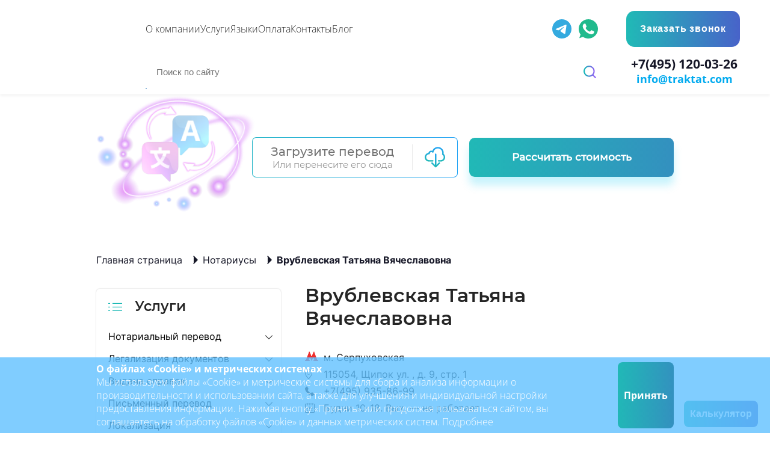

--- FILE ---
content_type: text/html; charset=UTF-8
request_url: https://www.traktat.com/notaries/vrublevskaya-tatyana-vyacheslavovna/
body_size: 47767
content:
<!DOCTYPE html>
<html lang="ru" dir="ltr">
<head>
    <meta charset="UTF-8"/>
	<meta http-equiv="X-UA-Compatible" content="IE=edge">
	<meta name="viewport" content="width=device-width, initial-scale=1">

	
	
	<link rel="shortcut icon" href="/media/favicon/favicon.png" />

    

    <link rel="preload" href="https://www.traktat.com/wp-content/themes/sbm_traktat/assets/fonts/fontello.3e3c07e8104c.woff2" as="font" crossorigin="anonymous">
    <link rel="preload" href="https://fonts.googleapis.com/css?family=Roboto+Slab:300,700|Roboto:300,400,500,700&amp;subset=cyrillic&amp;display=swap" as="style">
    
    

    <link href="https://fonts.googleapis.com/css?family=Roboto+Slab:300,700|Roboto:300,400,500,700&amp;subset=cyrillic&amp;display=swap" rel="stylesheet">


    

    
	<style>
		
		/*
			@media (max-width: 1300px) {
				.office-map {
					background-size: 50% 50%;
				}
			}
		*/	
		/*
			.calculate-cost-new {
				position: relative;
				padding: 30px 90px;
			}
		*/	
		/*
			@media (max-width: 768px) {
				.calculate-cost-new {
					padding: 0;
				}
			}
		*/	
		/*
			@media (max-width: 576px) {
				.calculate-cost-new div div:first-child {
					margin-bottom: 10px;
				}
			}
		*/
			/* 	@media (max-width: 1300px) {
			.office-map {
			background-size: 50% 50%;
			background-position: center 78px;
			}
			} */
		/*	
			.office-map {
				background-position: center -34px;
				background-size: auto;
			}
		*/	
		
	</style>

    
	<meta name='robots' content='noindex, follow' />
	<style>img:is([sizes="auto" i], [sizes^="auto," i]) { contain-intrinsic-size: 3000px 1500px }</style>
	
	
	<title>Нотариус Врублевская Татьяна Вячеславовна : адрес, телефон, часы работы &#8211; Бюро переводов ТРАКТАТ</title>
	<meta name="description" content="Контактная информация о нотариусе Врублевская Татьяна Вячеславовна : адрес, телефон, режим работы &#8211; База знаний Бюро переводов ТРАКТАТ" />
	<meta property="og:locale" content="ru_RU" />
	<meta property="og:type" content="article" />
	<meta property="og:title" content="Нотариус Врублевская Татьяна Вячеславовна : адрес, телефон, часы работы &#8211; Бюро переводов ТРАКТАТ" />
	<meta property="og:description" content="Контактная информация о нотариусе Врублевская Татьяна Вячеславовна : адрес, телефон, режим работы &#8211; База знаний Бюро переводов ТРАКТАТ" />
	<meta property="og:url" content="https://www.traktat.com/notaries/vrublevskaya-tatyana-vyacheslavovna/" />
	<meta property="og:site_name" content="Бюро переводов ТРАКТАТ" />
	<meta property="article:modified_time" content="2024-04-23T13:56:35+00:00" />
	<meta name="twitter:card" content="summary_large_image" />
	<script type="application/ld+json" class="yoast-schema-graph">{"@context":"https://schema.org","@graph":[{"@type":"WebPage","@id":"https://www.traktat.com/notaries/vrublevskaya-tatyana-vyacheslavovna/","url":"https://www.traktat.com/notaries/vrublevskaya-tatyana-vyacheslavovna/","name":"Нотариус Врублевская Татьяна Вячеславовна : адрес, телефон, часы работы &#8211; Бюро переводов ТРАКТАТ","isPartOf":{"@id":"https://www.traktat.com/#website"},"datePublished":"2023-05-01T09:16:36+00:00","dateModified":"2024-04-23T13:56:35+00:00","description":"Контактная информация о нотариусе Врублевская Татьяна Вячеславовна : адрес, телефон, режим работы &#8211; База знаний Бюро переводов ТРАКТАТ","breadcrumb":{"@id":"https://www.traktat.com/notaries/vrublevskaya-tatyana-vyacheslavovna/#breadcrumb"},"inLanguage":"ru-RU","potentialAction":[{"@type":"ReadAction","target":["https://www.traktat.com/notaries/vrublevskaya-tatyana-vyacheslavovna/"]}]},{"@type":"BreadcrumbList","@id":"https://www.traktat.com/notaries/vrublevskaya-tatyana-vyacheslavovna/#breadcrumb","itemListElement":[{"@type":"ListItem","position":1,"name":"Главная страница","item":"https://www.traktat.com/"},{"@type":"ListItem","position":2,"name":"Нотариусы","item":"https://www.traktat.com/notaries/"},{"@type":"ListItem","position":3,"name":"Врублевская Татьяна Вячеславовна"}]},{"@type":"WebSite","@id":"https://www.traktat.com/#website","url":"https://www.traktat.com/","name":"Бюро переводов ТРАКТАТ","description":"Бюро переводов ТРАКТАТ - Крупнейшая лингвистическая компания в России, Восточной Европе и странах СНГ. Работаем 24/7 со 120 языками.","publisher":{"@id":"https://www.traktat.com/#organization"},"potentialAction":[{"@type":"SearchAction","target":{"@type":"EntryPoint","urlTemplate":"https://www.traktat.com/?s={search_term_string}"},"query-input":{"@type":"PropertyValueSpecification","valueRequired":true,"valueName":"search_term_string"}}],"inLanguage":"ru-RU"},{"@type":"Organization","@id":"https://www.traktat.com/#organization","name":"Бюро переводов Трактат","alternateName":"Трактат","url":"https://www.traktat.com/","logo":{"@type":"ImageObject","inLanguage":"ru-RU","@id":"https://www.traktat.com/#/schema/logo/image/","url":"https://www.traktat.com/wp-content/uploads/2024/08/logo-traktat.svg","contentUrl":"https://www.traktat.com/wp-content/uploads/2024/08/logo-traktat.svg","width":119,"height":92,"caption":"Бюро переводов Трактат"},"image":{"@id":"https://www.traktat.com/#/schema/logo/image/"}}]}</script>
	


<link rel='stylesheet' id='wp-block-library-css' href='https://www.traktat.com/wp-includes/css/dist/block-library/style.min.css' media='all' />
<style id='wp-block-library-theme-inline-css'>
.wp-block-audio :where(figcaption){color:#555;font-size:13px;text-align:center}.is-dark-theme .wp-block-audio :where(figcaption){color:#ffffffa6}.wp-block-audio{margin:0 0 1em}.wp-block-code{border:1px solid #ccc;border-radius:4px;font-family:Menlo,Consolas,monaco,monospace;padding:.8em 1em}.wp-block-embed :where(figcaption){color:#555;font-size:13px;text-align:center}.is-dark-theme .wp-block-embed :where(figcaption){color:#ffffffa6}.wp-block-embed{margin:0 0 1em}.blocks-gallery-caption{color:#555;font-size:13px;text-align:center}.is-dark-theme .blocks-gallery-caption{color:#ffffffa6}:root :where(.wp-block-image figcaption){color:#555;font-size:13px;text-align:center}.is-dark-theme :root :where(.wp-block-image figcaption){color:#ffffffa6}.wp-block-image{margin:0 0 1em}.wp-block-pullquote{border-bottom:4px solid;border-top:4px solid;color:currentColor;margin-bottom:1.75em}.wp-block-pullquote cite,.wp-block-pullquote footer,.wp-block-pullquote__citation{color:currentColor;font-size:.8125em;font-style:normal;text-transform:uppercase}.wp-block-quote{border-left:.25em solid;margin:0 0 1.75em;padding-left:1em}.wp-block-quote cite,.wp-block-quote footer{color:currentColor;font-size:.8125em;font-style:normal;position:relative}.wp-block-quote:where(.has-text-align-right){border-left:none;border-right:.25em solid;padding-left:0;padding-right:1em}.wp-block-quote:where(.has-text-align-center){border:none;padding-left:0}.wp-block-quote.is-large,.wp-block-quote.is-style-large,.wp-block-quote:where(.is-style-plain){border:none}.wp-block-search .wp-block-search__label{font-weight:700}.wp-block-search__button{border:1px solid #ccc;padding:.375em .625em}:where(.wp-block-group.has-background){padding:1.25em 2.375em}.wp-block-separator.has-css-opacity{opacity:.4}.wp-block-separator{border:none;border-bottom:2px solid;margin-left:auto;margin-right:auto}.wp-block-separator.has-alpha-channel-opacity{opacity:1}.wp-block-separator:not(.is-style-wide):not(.is-style-dots){width:100px}.wp-block-separator.has-background:not(.is-style-dots){border-bottom:none;height:1px}.wp-block-separator.has-background:not(.is-style-wide):not(.is-style-dots){height:2px}.wp-block-table{margin:0 0 1em}.wp-block-table td,.wp-block-table th{word-break:normal}.wp-block-table :where(figcaption){color:#555;font-size:13px;text-align:center}.is-dark-theme .wp-block-table :where(figcaption){color:#ffffffa6}.wp-block-video :where(figcaption){color:#555;font-size:13px;text-align:center}.is-dark-theme .wp-block-video :where(figcaption){color:#ffffffa6}.wp-block-video{margin:0 0 1em}:root :where(.wp-block-template-part.has-background){margin-bottom:0;margin-top:0;padding:1.25em 2.375em}
</style>
<style id='classic-theme-styles-inline-css'>
/*! This file is auto-generated */
.wp-block-button__link{color:#fff;background-color:#32373c;border-radius:9999px;box-shadow:none;text-decoration:none;padding:calc(.667em + 2px) calc(1.333em + 2px);font-size:1.125em}.wp-block-file__button{background:#32373c;color:#fff;text-decoration:none}
</style>
<style id='global-styles-inline-css'>
:root{--wp--preset--aspect-ratio--square: 1;--wp--preset--aspect-ratio--4-3: 4/3;--wp--preset--aspect-ratio--3-4: 3/4;--wp--preset--aspect-ratio--3-2: 3/2;--wp--preset--aspect-ratio--2-3: 2/3;--wp--preset--aspect-ratio--16-9: 16/9;--wp--preset--aspect-ratio--9-16: 9/16;--wp--preset--color--black: #000000;--wp--preset--color--cyan-bluish-gray: #abb8c3;--wp--preset--color--white: #ffffff;--wp--preset--color--pale-pink: #f78da7;--wp--preset--color--vivid-red: #cf2e2e;--wp--preset--color--luminous-vivid-orange: #ff6900;--wp--preset--color--luminous-vivid-amber: #fcb900;--wp--preset--color--light-green-cyan: #7bdcb5;--wp--preset--color--vivid-green-cyan: #00d084;--wp--preset--color--pale-cyan-blue: #8ed1fc;--wp--preset--color--vivid-cyan-blue: #0693e3;--wp--preset--color--vivid-purple: #9b51e0;--wp--preset--gradient--vivid-cyan-blue-to-vivid-purple: linear-gradient(135deg,rgba(6,147,227,1) 0%,rgb(155,81,224) 100%);--wp--preset--gradient--light-green-cyan-to-vivid-green-cyan: linear-gradient(135deg,rgb(122,220,180) 0%,rgb(0,208,130) 100%);--wp--preset--gradient--luminous-vivid-amber-to-luminous-vivid-orange: linear-gradient(135deg,rgba(252,185,0,1) 0%,rgba(255,105,0,1) 100%);--wp--preset--gradient--luminous-vivid-orange-to-vivid-red: linear-gradient(135deg,rgba(255,105,0,1) 0%,rgb(207,46,46) 100%);--wp--preset--gradient--very-light-gray-to-cyan-bluish-gray: linear-gradient(135deg,rgb(238,238,238) 0%,rgb(169,184,195) 100%);--wp--preset--gradient--cool-to-warm-spectrum: linear-gradient(135deg,rgb(74,234,220) 0%,rgb(151,120,209) 20%,rgb(207,42,186) 40%,rgb(238,44,130) 60%,rgb(251,105,98) 80%,rgb(254,248,76) 100%);--wp--preset--gradient--blush-light-purple: linear-gradient(135deg,rgb(255,206,236) 0%,rgb(152,150,240) 100%);--wp--preset--gradient--blush-bordeaux: linear-gradient(135deg,rgb(254,205,165) 0%,rgb(254,45,45) 50%,rgb(107,0,62) 100%);--wp--preset--gradient--luminous-dusk: linear-gradient(135deg,rgb(255,203,112) 0%,rgb(199,81,192) 50%,rgb(65,88,208) 100%);--wp--preset--gradient--pale-ocean: linear-gradient(135deg,rgb(255,245,203) 0%,rgb(182,227,212) 50%,rgb(51,167,181) 100%);--wp--preset--gradient--electric-grass: linear-gradient(135deg,rgb(202,248,128) 0%,rgb(113,206,126) 100%);--wp--preset--gradient--midnight: linear-gradient(135deg,rgb(2,3,129) 0%,rgb(40,116,252) 100%);--wp--preset--font-size--small: 13px;--wp--preset--font-size--medium: 20px;--wp--preset--font-size--large: 36px;--wp--preset--font-size--x-large: 42px;--wp--preset--spacing--20: 0.44rem;--wp--preset--spacing--30: 0.67rem;--wp--preset--spacing--40: 1rem;--wp--preset--spacing--50: 1.5rem;--wp--preset--spacing--60: 2.25rem;--wp--preset--spacing--70: 3.38rem;--wp--preset--spacing--80: 5.06rem;--wp--preset--shadow--natural: 6px 6px 9px rgba(0, 0, 0, 0.2);--wp--preset--shadow--deep: 12px 12px 50px rgba(0, 0, 0, 0.4);--wp--preset--shadow--sharp: 6px 6px 0px rgba(0, 0, 0, 0.2);--wp--preset--shadow--outlined: 6px 6px 0px -3px rgba(255, 255, 255, 1), 6px 6px rgba(0, 0, 0, 1);--wp--preset--shadow--crisp: 6px 6px 0px rgba(0, 0, 0, 1);}:where(.is-layout-flex){gap: 0.5em;}:where(.is-layout-grid){gap: 0.5em;}body .is-layout-flex{display: flex;}.is-layout-flex{flex-wrap: wrap;align-items: center;}.is-layout-flex > :is(*, div){margin: 0;}body .is-layout-grid{display: grid;}.is-layout-grid > :is(*, div){margin: 0;}:where(.wp-block-columns.is-layout-flex){gap: 2em;}:where(.wp-block-columns.is-layout-grid){gap: 2em;}:where(.wp-block-post-template.is-layout-flex){gap: 1.25em;}:where(.wp-block-post-template.is-layout-grid){gap: 1.25em;}.has-black-color{color: var(--wp--preset--color--black) !important;}.has-cyan-bluish-gray-color{color: var(--wp--preset--color--cyan-bluish-gray) !important;}.has-white-color{color: var(--wp--preset--color--white) !important;}.has-pale-pink-color{color: var(--wp--preset--color--pale-pink) !important;}.has-vivid-red-color{color: var(--wp--preset--color--vivid-red) !important;}.has-luminous-vivid-orange-color{color: var(--wp--preset--color--luminous-vivid-orange) !important;}.has-luminous-vivid-amber-color{color: var(--wp--preset--color--luminous-vivid-amber) !important;}.has-light-green-cyan-color{color: var(--wp--preset--color--light-green-cyan) !important;}.has-vivid-green-cyan-color{color: var(--wp--preset--color--vivid-green-cyan) !important;}.has-pale-cyan-blue-color{color: var(--wp--preset--color--pale-cyan-blue) !important;}.has-vivid-cyan-blue-color{color: var(--wp--preset--color--vivid-cyan-blue) !important;}.has-vivid-purple-color{color: var(--wp--preset--color--vivid-purple) !important;}.has-black-background-color{background-color: var(--wp--preset--color--black) !important;}.has-cyan-bluish-gray-background-color{background-color: var(--wp--preset--color--cyan-bluish-gray) !important;}.has-white-background-color{background-color: var(--wp--preset--color--white) !important;}.has-pale-pink-background-color{background-color: var(--wp--preset--color--pale-pink) !important;}.has-vivid-red-background-color{background-color: var(--wp--preset--color--vivid-red) !important;}.has-luminous-vivid-orange-background-color{background-color: var(--wp--preset--color--luminous-vivid-orange) !important;}.has-luminous-vivid-amber-background-color{background-color: var(--wp--preset--color--luminous-vivid-amber) !important;}.has-light-green-cyan-background-color{background-color: var(--wp--preset--color--light-green-cyan) !important;}.has-vivid-green-cyan-background-color{background-color: var(--wp--preset--color--vivid-green-cyan) !important;}.has-pale-cyan-blue-background-color{background-color: var(--wp--preset--color--pale-cyan-blue) !important;}.has-vivid-cyan-blue-background-color{background-color: var(--wp--preset--color--vivid-cyan-blue) !important;}.has-vivid-purple-background-color{background-color: var(--wp--preset--color--vivid-purple) !important;}.has-black-border-color{border-color: var(--wp--preset--color--black) !important;}.has-cyan-bluish-gray-border-color{border-color: var(--wp--preset--color--cyan-bluish-gray) !important;}.has-white-border-color{border-color: var(--wp--preset--color--white) !important;}.has-pale-pink-border-color{border-color: var(--wp--preset--color--pale-pink) !important;}.has-vivid-red-border-color{border-color: var(--wp--preset--color--vivid-red) !important;}.has-luminous-vivid-orange-border-color{border-color: var(--wp--preset--color--luminous-vivid-orange) !important;}.has-luminous-vivid-amber-border-color{border-color: var(--wp--preset--color--luminous-vivid-amber) !important;}.has-light-green-cyan-border-color{border-color: var(--wp--preset--color--light-green-cyan) !important;}.has-vivid-green-cyan-border-color{border-color: var(--wp--preset--color--vivid-green-cyan) !important;}.has-pale-cyan-blue-border-color{border-color: var(--wp--preset--color--pale-cyan-blue) !important;}.has-vivid-cyan-blue-border-color{border-color: var(--wp--preset--color--vivid-cyan-blue) !important;}.has-vivid-purple-border-color{border-color: var(--wp--preset--color--vivid-purple) !important;}.has-vivid-cyan-blue-to-vivid-purple-gradient-background{background: var(--wp--preset--gradient--vivid-cyan-blue-to-vivid-purple) !important;}.has-light-green-cyan-to-vivid-green-cyan-gradient-background{background: var(--wp--preset--gradient--light-green-cyan-to-vivid-green-cyan) !important;}.has-luminous-vivid-amber-to-luminous-vivid-orange-gradient-background{background: var(--wp--preset--gradient--luminous-vivid-amber-to-luminous-vivid-orange) !important;}.has-luminous-vivid-orange-to-vivid-red-gradient-background{background: var(--wp--preset--gradient--luminous-vivid-orange-to-vivid-red) !important;}.has-very-light-gray-to-cyan-bluish-gray-gradient-background{background: var(--wp--preset--gradient--very-light-gray-to-cyan-bluish-gray) !important;}.has-cool-to-warm-spectrum-gradient-background{background: var(--wp--preset--gradient--cool-to-warm-spectrum) !important;}.has-blush-light-purple-gradient-background{background: var(--wp--preset--gradient--blush-light-purple) !important;}.has-blush-bordeaux-gradient-background{background: var(--wp--preset--gradient--blush-bordeaux) !important;}.has-luminous-dusk-gradient-background{background: var(--wp--preset--gradient--luminous-dusk) !important;}.has-pale-ocean-gradient-background{background: var(--wp--preset--gradient--pale-ocean) !important;}.has-electric-grass-gradient-background{background: var(--wp--preset--gradient--electric-grass) !important;}.has-midnight-gradient-background{background: var(--wp--preset--gradient--midnight) !important;}.has-small-font-size{font-size: var(--wp--preset--font-size--small) !important;}.has-medium-font-size{font-size: var(--wp--preset--font-size--medium) !important;}.has-large-font-size{font-size: var(--wp--preset--font-size--large) !important;}.has-x-large-font-size{font-size: var(--wp--preset--font-size--x-large) !important;}
:where(.wp-block-post-template.is-layout-flex){gap: 1.25em;}:where(.wp-block-post-template.is-layout-grid){gap: 1.25em;}
:where(.wp-block-columns.is-layout-flex){gap: 2em;}:where(.wp-block-columns.is-layout-grid){gap: 2em;}
:root :where(.wp-block-pullquote){font-size: 1.5em;line-height: 1.6;}
</style>
<link rel='stylesheet' id='style-css' href='https://www.traktat.com/wp-content/themes/sbm_traktat/assets/css/app-20250327.css' media='all' />
<link rel='stylesheet' id='style-new-css' href='https://www.traktat.com/wp-content/themes/sbm_traktat/assets/css/style-sbm-new1203.css' media='all' />
<link rel='stylesheet' id='style-new-footer-css' href='https://www.traktat.com/wp-content/themes/sbm_traktat/assets/css/sbm-footer-new2802.css' media='all' />
<script src="https://www.traktat.com/wp-content/themes/sbm_traktat/assets/js/mask/mask.js" id="mask-js"></script>
<script src="https://www.traktat.com/wp-content/themes/sbm_traktat/assets/js/mask/mask_list.js" id="mask-list-js"></script>
<meta name="bmi-version" content="1.4.9.1" />      <script defer type="text/javascript" id="bmip-js-inline-remove-js">
        function objectToQueryString(obj){
          return Object.keys(obj).map(key => key + '=' + obj[key]).join('&');
        }

        function globalBMIKeepAlive() {
          let xhr = new XMLHttpRequest();
          let data = { action: "bmip_keepalive", token: "bmip", f: "refresh" };
          let url = 'https://www.traktat.com/wp-admin/admin-ajax.php' + '?' + objectToQueryString(data);
          xhr.open('POST', url, true);
          xhr.setRequestHeader("X-Requested-With", "XMLHttpRequest");
          xhr.onreadystatechange = function () {
            if (xhr.readyState === 4) {
              let response;
              if (response = JSON.parse(xhr.responseText)) {
                if (typeof response.status != 'undefined' && response.status === 'success') {
                  //setTimeout(globalBMIKeepAlive, 3000);
                } else {
                  //setTimeout(globalBMIKeepAlive, 20000);
                }
              }
            }
          };

          xhr.send(JSON.stringify(data));
        }

        document.querySelector('#bmip-js-inline-remove-js').remove();
      </script>
      <script type="text/javascript">window._ab_id_ = 164686</script>
<script>
	if (!navigator.userAgentData || JSON.stringify(navigator.userAgentData['brands']).toLowerCase().match('not a')) {
		let elScriptBf = document.createElement('script');
		elScriptBf.src = 'https://cdn.botfaqtor.ru/one.js';
		document.head.append(elScriptBf);
	}
</script>


<script type="text/javascript">
	if (!navigator.userAgentData || JSON.stringify(navigator.userAgentData['brands']).toLowerCase().match('not a')) {
		var _tmr = window._tmr || (window._tmr = []);
		_tmr.push({ id: "3652552", type: "pageView", start: (new Date()).getTime() });
		(function (d, w, id) {
			if (d.getElementById(id)) return;
			var ts = d.createElement("script"); ts.type = "text/javascript"; ts.async = true; ts.id = id;
			ts.src = "https://top-fwz1.mail.ru/js/code.js";
			var f = function () { var s = d.getElementsByTagName("script")[0]; s.parentNode.insertBefore(ts, s); };
			if (w.opera == "[object Opera]") { d.addEventListener("DOMContentLoaded", f, false); } else { f(); }
		})(document, window, "tmr-code");
	}
</script>
<noscript>
	<div><img src="https://top-fwz1.mail.ru/counter?id=3652552;js=na" style="position:absolute;left:-9999px;"
			alt="Top.Mail.Ru" /></div>
</noscript>



<script>
	if (!navigator.userAgentData || JSON.stringify(navigator.userAgentData['brands']).toLowerCase().match('not a')) {
		(function (w, d, s, l, i) {
			w[l] = w[l] || []; w[l].push({
				'gtm.start':
					new Date().getTime(), event: 'gtm.js'
			}); var f = d.getElementsByTagName(s)[0],
				j = d.createElement(s), dl = l != 'dataLayer' ? '&l=' + l : ''; j.async = true; j.src =
					'https://www.googletagmanager.com/gtm.js?id=' + i + dl; f.parentNode.insertBefore(j, f);
		})(window, document, 'script', 'dataLayer', 'GTM-NRRFNM7X');
	}
</script>



<script type="text/javascript">
	if (!navigator.userAgentData || JSON.stringify(navigator.userAgentData['brands']).toLowerCase().match('not a')) {
		(function (m, e, t, r, i, k, a) {
			m[i] = m[i] || function () { (m[i].a = m[i].a || []).push(arguments) };
			m[i].l = 1 * new Date();
			k = e.createElement(t), a = e.getElementsByTagName(t)[0],
				k.async = 1, k.src = r, a.parentNode.insertBefore(k, a)
		})(window, document, "script", "https://mc.yandex.ru/metrika/tag.js", "ym");
		ym(12916168, "init", {
			clickmap: true,
			trackLinks: true,
			accurateTrackBounce: true,
			webvisor: true
		});
		// Функция для получения client_id
		function getYandexClientID() {
			return new Promise(function (resolve, reject) {
				if (typeof ym !== 'undefined') {
					ym(12916168, 'getClientID', function (clientID) {
						resolve(clientID);
					});
				} else {
					reject('Yandex.Metrica не загружена');
				}
			});
		}
		// Вставляем client ID в скрытое поле формы Contact Form 7 перед отправкой
		document.addEventListener('DOMContentLoaded', function () {
			const form = document.querySelectorAll('form');
			form.forEach(el => {
				let inputYID = document.createElement('input');
				inputYID.setAttribute('type', 'hidden')
				inputYID.setAttribute('name', 'client_id')
				el.append(inputYID);
				el.addEventListener('submit', function (event) {
					getYandexClientID().then(function (clientID) {
						const hiddenInput = document.querySelector('input[name="client_id"]');
						if (hiddenInput) {
							hiddenInput.value = clientID;
						}
					}).catch(function (error) {
						console.error(error);
					});
				});
			})
		});
	}
</script>

<script type="text/javascript">
	if (!navigator.userAgentData || JSON.stringify(navigator.userAgentData['brands']).toLowerCase().match('not a')) {
		(function (c, l, a, r, i, t, y) {
			c[a] = c[a] || function () { (c[a].q = c[a].q || []).push(arguments) };
			t = l.createElement(r); t.async = 1; t.src = "https://www.clarity.ms/tag/" + i;
			y = l.getElementsByTagName(r)[0]; y.parentNode.insertBefore(t, y);
		})(window, document, "clarity", "script", "putis26498");
	}
</script>
<script src="//widgets.mango-office.ru/site/36110" async="true"></script>
<script>
		
	if (false) {
		let elScriptMg = document.createElement('script');
		elScriptMg.src = '//widgets.mango-office.ru/site/36110';
		elScriptMg.setAttribute('async', true);
		document.head.append(elScriptMg);
	}
</script><meta name="yandex-verification" content="e940d50fe8361930" />
<script type="text/javascript">
if (!navigator.userAgentData || JSON.stringify(navigator.userAgentData['brands']).toLowerCase().match('not a')) {

	!function(){
		var t=document.createElement("script");t.type="text/javascript",t.async=!0,t.src="https://vk.com/js/api/openapi.js?169",t.onload=function(){VK.Retargeting.Init("VK-RTRG-1211671-6DGn3"),VK.Retargeting.Hit()},document.head.appendChild(t)}();
}
</script><noscript><img src="https://vk.com/rtrg?p=VK-RTRG-1211671-6DGn3" style="position:fixed; left:-999px;" alt=""/></noscript>


<script data-skip-moving="true">
if (!navigator.userAgentData || JSON.stringify(navigator.userAgentData['brands']).toLowerCase().match('not a')) {
(function(w,d,s,l,i){w[l]=w[l]||[];w[l].push({'gtm.start':
new Date().getTime(),event:'gtm.js'});var f=d.getElementsByTagName(s)[0],
j=d.createElement(s),dl=l!='dataLayer'?'&l='+l:'';j.async=true;j.src=
'https://www.googletagmanager.com/gtm.js?id='+i+dl;f.parentNode.insertBefore(j,f);
})(window,document,'script','dataLayer','GTM-NSR2XB6'); 
}
</script>

<style>
.header-submenu__body,.sbmHeader *{box-sizing:border-box}.main-home__title h1,.sbmHomeBanner__h,.sbmHomeBanner__slideH{-webkit-text-fill-color:transparent}@font-face{font-family:"Open Sans";src:local("Open Sans Bold"),url("https://www.traktat.com/wp-content/themes/sbm_traktat/assets/fonts/OpenSans-Bold.woff2") format("woff2");font-weight:700;font-style:normal;font-display:swap}@font-face{font-family:"Open Sans";src:local("Open Sans Italic"),url("https://www.traktat.com/wp-content/themes/sbm_traktat/assets/fonts/OpenSans-Italic.woff2") format("woff2");font-weight:400;font-style:italic;font-display:swap}@font-face{font-family:"Open Sans";src:local("Open Sans Light"),url("https://www.traktat.com/wp-content/themes/sbm_traktat/assets/fonts/OpenSans-Light.woff2") format("woff2");font-weight:300;font-style:normal;font-display:swap}@font-face{font-family:"Open Sans";src:local("Open Sans Semibold"),url("https://www.traktat.com/wp-content/themes/sbm_traktat/assets/fonts/OpenSans-Semibold.woff2") format("woff2");font-weight:600;font-style:normal;font-display:swap}:root{--webkitMask:linear-gradient(#fff 0 0) padding-box,linear-gradient(#fff 0 0);--gradBrd:linear-gradient(90deg, #20BAB6 0%, #4863C9 100%) border-box}.sbmHeader{position:sticky;top:0;box-shadow:0 4px 4px 0 rgba(25,28,31,.04);background-color:#fff;font-family:"Open Sans",Montserrat,sans-serif;z-index:11}.sbmHeader~main{margin-top:0}.sbmHeader__inner,.sbmHomeBanner__bottom,.social{display:grid}@media screen and (min-width:1025px){.sbmHeader__inner{grid-template-columns:max-content 1fr max-content max-content max-content;grid-template-rows:1fr min-content;grid-template-areas:"l m so ci b" "l se se se co";align-items:center;gap:14px min(50px,2.5vw);padding:18px .75% 10px 2.95%;transition:.4s}.sbmHeader__inner.scroll{grid-template-columns:100px 1fr max-content max-content max-content;grid-template-rows:1fr 0px;gap:0 min(50px,2.5vw)}.sbmHeader__logo{--pd:min(11px, 1.5vw);align-self:center;max-width:calc(124px + var(--pd));padding-right:var(--pd);margin-top:-8px;margin-bottom:4px}.sbmHeader__logo.scroll{gap:0;max-width:100px;font-size:0}}@media screen and (min-width:1025px) and (max-width:1224px){.sbmHeader__inner{gap:10px max(16px,1.5vw);padding:11px 0 10px}}@media screen and (min-width:700px) and (max-width:1024px){.sbmHeader__inner{grid-template-columns:100px 1fr max-content max-content 36px;grid-template-rows:1fr min-content;grid-template-areas:"l so ci b t" "l se se se se";align-items:center;gap:10px min(25px,2vw);padding:10px 0;transition:.4s}.sbmHeader__inner.scroll{grid-template-rows:1fr 0px;gap:0 min(25px,2vw)}}.sbmHeader__logo{grid-area:l;display:grid;grid-template-columns:100%;gap:8px;text-transform:uppercase;color:#171828!important;font-size:8px;font-weight:600;line-height:1.14;letter-spacing:.1em;text-align:center;transition:.4s}@media screen and (min-width:700px) and (max-width:1024px){.sbmHeader__logo{letter-spacing:normal;font-size:8px;gap:6px}.sbmHeader__logo.scroll{gap:0;grid-template-rows:60px;font-size:0}}.sbmHeader__logo img{height:100%;width:100%}.sbmHeader__menu{grid-area:m}.sbmHeader__social{grid-area:so}@media screen and (min-width:700px){.sbmHeader__social{margin-left:11px;margin-right:-21px}.sbmHeader__search{transition:.4s}.sbmHeader__search.scroll{opacity:0;pointer-events:none}}@media screen and (min-width:1025px) and (max-width:1224px){.sbmHeader__social{margin:0}}.sbmHeader__cities{grid-area:ci;position:relative}.sbmHeader__citiesBtn{grid-template-columns:1fr 18px;align-items:center;gap:6px;padding:14px 16px 14px 15px;border-radius:8px;letter-spacing:.05em}.sbmHeader__citiesList,.sbmHeader__searchResult{gap:10px;background-color:#fff;display:grid;opacity:0}.sbmHeader__citiesList{position:absolute;top:calc(100% + 4px);right:0;border-radius:8px;padding:min(20px,5vw);width:-moz-max-content;width:max-content;transform-origin:0 0;transition:transform .4s,opacity .4s;z-index:5;transform:scaleY(0)}.sbmHeader__citiesList.active{opacity:1;transform:scaleY(1)}.sbmHeader__citiesList::after{content:"";position:absolute;inset:0;border-radius:inherit;background:var(--gradBrd);border:1px solid transparent;-webkit-mask:var(--webkitMask);-webkit-mask-composite:destination-out;mask-composite:exclude;transform:translateY(0);transition:border .2s;z-index:-1;pointer-events:none}.sbmHeader__search::after,.sbmHeader__searchProgress::after{border-radius:inherit;-webkit-mask-composite:destination-out;background:var(--gradBrd);-webkit-mask:var(--webkitMask);transform:translateY(0);transition:border .2s;z-index:-1;pointer-events:none;content:"";inset:0}.sbmHeader__btncb{grid-area:b;padding:14px min(30px,2vw);letter-spacing:.05em;border-radius:8px}.sbmHeader__hidden--mob .sbmHeader__btncb{justify-self:center;width: 100%;}.sbmHeader__search{grid-area:se;position:relative;border-radius:8px;z-index:1}.sbmHeader__search::after{position:absolute;border:1px solid transparent;mask-composite:exclude}.sbmHeader__searchBtn{position:absolute;right:0;top:0;height:100%;width:49px;display:grid;place-items:center}.sbmHeader__searchBtn svg{width:25px;height:25px;transition:transform .4s}.sbmHeader__searchBtn:hover svg{transform:scale(1.1)}.sbmHeader__searchProgress{justify-self:center;width:32px;height:32px;border-radius:50%;position:relative;z-index:1;animation:1s ease-in infinite searching}.sbmHeader__searchProgress::after{position:absolute;border:1px solid transparent;mask-composite:exclude}.sbmHeader__searchInput{border-radius:inherit}.sbmHeader__searchInput input{margin:-.5px;padding:15px 49px 14px 17px;border:1px solid transparent;width:100%;font-size:15px;line-height:1.6;border-radius:inherit;transition:border .5s}.sbmHeader__searchInput input:focus{outline:0;border-color:#4863c9}.sbmHeader__searchResult{position:absolute;top:calc(100% + 4px);left:0;border-radius:8px;padding:min(20px,4vw);width:500px;max-width:100%;transform-origin:0 0;transition:transform .4s,opacity .4s;z-index:5;transform:scaleY(0)}.sbmHeader__searchResult::after{content:"";position:absolute;inset:0;border-radius:inherit;background:var(--gradBrd);border:1px solid transparent;-webkit-mask:var(--webkitMask);-webkit-mask-composite:destination-out;mask-composite:exclude;transform:translateY(0);transition:border .2s;z-index:-1;pointer-events:none}.sbmHeader__searchResult.active{opacity:1;transform:scaleY(1)}.sbmHeader__contacts{grid-area:co;display:grid;grid-template-columns:100%;gap:2px}.sbmHeader__hidden .sbmHeader__contacts{justify-items:center;}.sbmHeader__toggler{grid-area:t;z-index:10;display:grid;place-items:center}.sbmHeader__togglerLine{position:relative;height:3px;width:100%;background-color:#23a3f5;transition:transform .4s,background .4s}.sbmHeader__togglerLine::after,.sbmHeader__togglerLine::before{content:"";position:absolute;left:0;width:100%;height:100%;transition:inherit}.sbmHeader__togglerLine::before{background:#20bab6;transform:translate(0,-10px)}.sbmHeader__togglerLine::after{background:#23a3f5;transform:translate(0,10px)}.sbmHeader__toggler.open .sbmHeader__togglerLine{background-color:transparent}.sbmHeader__toggler.open .sbmHeader__togglerLine::before{background:#23a3f5;transform:rotate(45deg)}.sbmHeader__toggler.open .sbmHeader__togglerLine::after{transform:rotate(-45deg)}.sbmHeader__toggler--overlay{position:fixed;inset:0;pointer-events:none;transition:opacity .4s;background:rgba(0,0,0,.3333333333);opacity:0;z-index:4}.sbmHeader__toggler--overlay.open{opacity:.8;pointer-events:auto}.sbmHeader__hidden{background:#fff;z-index:5;display:contents}@media screen and (min-width:700px) and (max-width:1024px){.sbmHeader__hidden{grid-template-areas:"m" "co"}.sbmHeader__hidden--tablet{display:grid}.social{justify-self:end;margin-right:0}}.sbmHeader__hidden.open{transform:translateX(0);opacity:1;overflow:auto}@media screen and (min-width:1025px){.sbmHeader__btncb{margin-left:min(8px,1vw)}.sbmHeader__contacts{margin-left:min(12px,1vw);transition:.4s}.sbmHeader__contacts.scroll{opacity:0;pointer-events:none}.sbmHeader__toggler{display:none}.sbmHeader .header-menu__list>li>*{pointer-events:none}.sbmHeader .header-menu__list>li:hover>*{pointer-events:auto}}.sbmHeader__menuMobOpen{display:none}.openMenu{overflow:hidden;height:100vh}@media screen and (min-width:700px){.social{grid-auto-flow:column;grid-auto-columns:32px;grid-auto-rows:32px;gap:12px}}@media screen and (max-width:699px){.sbmHeader__inner{grid-template-columns:70px 1fr 36px;grid-template-rows:1fr min-content;grid-template-areas:"l ci t";align-items:center;gap:0 min(25px,2vw);padding:16px 0;transition:.4s}.sbmHeader__inner.scroll{padding:4px 0}.sbmHeader__logo{font-size:7px}.sbmHeader__logo img{width:62px}.sbmHeader__logo.scroll{gap:0;font-size:0}.sbmHeader__cities{justify-self:center}.sbmHeader__search{margin-top:auto}.sbmHeader__searchResult{top:auto;bottom:calc(100% + 4px);transform-origin:50% 100%}.sbmHeader__hidden{grid-template-rows:auto auto auto auto 1fr;grid-template-areas:"m" "so" "co" "b" "se"}.sbmHeader__hidden--mob{display:grid}.social{grid-auto-flow:column;grid-auto-columns:24px;grid-auto-rows:24px;gap:12px}}.sbmPageContacts{display:grid;grid-template-columns:100%;gap:2px}@media screen and (max-width:1024px){.sbmHeader__hidden{position:fixed;top:0;right:0;bottom:0;grid-template-columns:100%;align-content:start;gap:min(32px,3vh);padding:80px 24px 24px;width:360px;max-width:100vw;transition:transform .5s,opacity .5s;transform:translateX(100%);opacity:0}.sbmHeader__hidden.scroll{padding-top:60px}.sbmHeader .header-menu__list{display:grid;grid-template-columns:100%;gap:10px;margin:0}.sbmHeader .header-menu__list li{margin:0}.sbmHeader .header-menu__list li{display:grid;grid-template-rows:48px;align-items:center}.sbmHeader .menu-item-has-children{display:grid;grid-template-columns:1fr 48px;grid-template-rows:48px;gap:0 10px;align-items:center}.sbmHeader__menuMobOpen{position:relative;display:grid;padding:0;width:48px;height:48px}.sbmHeader__menuMobOpen::before{content:"";position:absolute;inset:0;background-image:url("data:image/svg+xml;charset=UTF-8,%3csvg fill='none' xmlns='http://www.w3.org/2000/svg' viewBox='0 0 16 17'%3e%3cpath d='m8 10.62-3.93-4-1.07 1c2.23 2.21 5 5 5 5s2.77-2.79 5-5l-1.07-1-3.93 4Z' fill='%239EA2AE'/%3e%3c/svg%3e");background-size:24px 24px;background-position:center;background-repeat:no-repeat;transition:transform .4s}.sbmHeader__menuMobOpen.open::before{transform:scaleY(-1)}.sbmHeader .header-submenu__body{position:static;opacity:1;grid-area:2/1/3/3;padding:0;transition:padding .4s;pointer-events:none;visibility:visible}.sbmHeader .header-submenu__body ul{display:grid;grid-auto-rows:0px;gap:0;padding:0;transition:.4s;box-shadow:none}.sbmHeader .header-submenu__body li{opacity:0;transition:opacity .4s}.sbmHeader .header-submenu__body.open{padding:10px;pointer-events:auto}.sbmHeader .header-submenu__body.open>ul{grid-auto-rows:auto;gap:6px}.sbmHeader .header-submenu__body.open>.header-submenu__list>li{opacity:1}.sbmPageContacts{gap:8px}}.sbmPageContacts a{font-weight:700;color:#00aaef;font-size:18px;line-height:1.33}.sbmPageContacts a[href*=tel]{font-size:21px;line-height:1.14;color:#171828}.sbmPageContacts a:hover{color:#20bab6}@keyframes searching{0%,100%{transform:scale(1)}50%{transform:scale(1.2)}}svg{display:block;width:100%;height:100%}.sbmHeader~[class*=main],.sbmHeader~[class*=page]{margin-top:0;padding-top:0}.header-menu__item{position:relative}.header-submenu__body{opacity:0;visibility:hidden;transition:.3s;position:absolute;top:-30px;left:0;padding:20px 0;z-index:3}@media (min-width:1025px){.header-menu__item:hover .header-menu__link{border-bottom:1px solid #252525}.header-menu__item:hover>*{pointer-events:all}.header-menu__item:hover>.header-submenu__body{opacity:1;visibility:visible;top:20px}}.header-submenu__list{background:#fff;list-style:none;margin:0;box-shadow:0 4px 7px rgba(25,28,31,.151);padding:20px 10px 20px 20px;min-width:210px}.header-submenu__item{width:100%;margin:0 0 12px}.header-submenu__item:last-child{margin-bottom:0}.header-submenu__link{white-space:nowrap}@media (max-width: 1024px){.header-submenu__link{white-space: normal}}.header-menu__list{display:flex;align-items:center;gap:min(30px,2vw);list-style:none;margin:0;padding:0}.header-menu__link{margin:0;border-bottom:1px solid transparent;color:inherit}.page-services__home{position:relative;margin:120px 0 0;min-height:210px}.page-services__home::before{content:"";position:absolute;width:100%;height:100%;background-size:50%;background-repeat:repeat;background-position:0 40%;z-index:-2}.page-services__home::after{content:"";position:absolute;top:0;left:0;background:#fff;width:100%;height:100%;opacity:.97;z-index:-1}.services-home__container{position:relative;display:flex;align-items:center;min-height:210px;z-index:2}.services-home__img{position:absolute;top:0;left:0;opacity:.5;z-index:-1}.services-home__img .img{width:43%;height:auto}.services-home__right{display:flex;align-items:center;justify-content:flex-end;flex:0 0 100%}.services-home__button{width:340px;min-height:65px;margin:0 0 0 20px}.services-home__button .btn__icon_download{width:75px}.services-home__button .btn__upload_text{font-size:20px;padding:0 30px}.services-home__button .btn__upload_text-small{font-size:15px}.services-home__button_blue{font-size:17px}.s-facts-slider{box-shadow:0 0 5px rgba(0,0,0,16%)!important;font-size:14px;position:sticky;z-index:10;top:93px}@media screen and (min-width:700px) and (max-width:1024px){.s-facts-slider{top:80px}}@media screen and (max-width:699px) {.s-facts-slider {top: 60px}}.facts-slider::after{position:absolute;content:"";width:1px;height:100%;right:0;top:0}@media (max-width:575px){.facts-slider__item{text-align:center}}.facts-slider__item-head{font-size:30px;color:#00aaef;text-align:center;margin-bottom:5px}.facts-slider__item-head img{width:34px;height:auto;object-fit:contain}.facts-slider__item-head .icon{margin-right:10px}.facts-slider__item-text{font-weight:400;line-height:1.2;color:#000;margin-left:.75rem;text-align:center}.facts-slider .slick-arrow{position:absolute;top:50%;transform:translateY(-50%);z-index:1;display:flex;justify-content:center;align-items:center;padding:0;width:26px;height:26px;border:none;cursor:pointer;outline:0}.facts-slider .slick-next{right:0}.facts-slider .slick-track{display:-webkit-box;display:flex;margin-left:-1px}.facts-slider__item{float:none;height:inherit;outline:0;padding:15px 30px;display:flex!important;align-items:center;justify-content:center;vertical-align:middle;border-left:0}.facts-slider:not(.slick-initialized){display:flex}.container{max-width:1175px;margin:0 auto}@media (min-width:576px){.container{max-width:540px}}@media (min-width:768px){.container{max-width:720px}}@media (min-width:992px){.container{max-width:960px}}@media (min-width:1300px){.container{max-width:1240px}}.page-main__home{position:relative;overflow:hidden;padding:60px 0 80px!important;margin:120px 0 0;background:#f9f9f9;z-index:0}.main-home__container{display:-webkit-box;display:-ms-flexbox;display:flex;-webkit-box-pack:justify;-ms-flex-pack:justify;justify-content:space-between;min-height:500px}.home-advant__item,.main-home__column{display:-webkit-box;display:-ms-flexbox;-webkit-box-orient:vertical;-webkit-box-direction:normal}.main-home__column{display:flex;-ms-flex-direction:column;flex-direction:column}.main-home__column_left{-webkit-box-pack:justify;-ms-flex-pack:justify;justify-content:space-between}.main-home__column_right{-webkit-box-align:end;-ms-flex-align:end;align-items:flex-end}.main-home__title{position:relative;margin:10px 0 40px}.main-home__title h1{font-size:36px;color:#20bab6;letter-spacing:inherit;line-height:42px;text-align:right;font-family:Montserrat-Bold,sans-serif;background-image:-o-linear-gradient(359.93deg,#23a3f5 -10.26%,#20bab6 46.18%);background-image:linear-gradient(90.07deg,#23a3f5 -10.26%,#20bab6 46.18%);-webkit-background-clip:text;background-clip:text;margin:0}.main-home__title::before{content:"";position:absolute;bottom:-15px;right:10px;width:13%;height:2px;background:#20bab6}.main-home__bg{position:absolute;left:50%;-webkit-transform:translate(-57%,-35%);-ms-transform:translate(-57%,-35%);transform:translate(-57%,-35%);top:50%;z-index:-2}.main-home__bg::before{content:"";position:absolute;top:-1px;left:-1px;display:block;width:101%;height:101%;background:-o-radial-gradient(50% 50%,50% 50%,rgba(249,249,249,0) 0,rgba(249,249,249,0) 50.14%,#f9f9f9 100%);background:radial-gradient(50% 50% at 50% 50%,rgba(249,249,249,0) 0,rgba(249,249,249,0) 50.14%,#f9f9f9 100%)}.main-home__subtitle{width:45%;margin:0 0 30px}.main-home__subtitle h4{font-family:Montserrat-SemiBold,sans-serif;font-size:20px;line-height:26px;text-align:right;margin:0}.main-home__subtitle a{text-decoration:underline}.main-home__button{padding:10px 0}.home-advant__item{cursor:pointer;display:flex;-ms-flex-direction:column;flex-direction:column;-webkit-box-pack:center;-ms-flex-pack:center;justify-content:center;padding:20px 0 20px 40px}.home-advant__item .link{color:#009ee0}.home-advant__item_white .home-advant__subtitle::before{opacity:0;visibility:hidden;content:"";position:absolute;left:-40px;width:30px;height:100%;background:-webkit-gradient(linear,left top,right top,from(rgba(32,186,140,.18)),color-stop(93.33%,rgba(32,186,140,0)));background:-o-linear-gradient(left,rgba(32,186,140,.18) 0,rgba(32,186,140,0) 93.33%);background:linear-gradient(90deg,rgba(32,186,140,.18) 0,rgba(32,186,140,0) 93.33%);transition:.3s}.home-advant__item_white.active .home-advant__subtitle::before,.home-advant__item_white.active::before{opacity:1;visibility:visible}.home-advant__item_white::before{opacity:0;visibility:hidden;content:"";position:absolute;left:-50%;width:100%;height:140px;background:-webkit-gradient(linear,left top,right top,from(#fff),to(rgba(255,255,255,0)));background:-o-linear-gradient(left,#fff 0,rgba(255,255,255,0) 100%);background:linear-gradient(90deg,#fff 0,rgba(255,255,255,0) 100%);z-index:-1;transition:.3s}.home-advant__title{text-transform:uppercase;font-family:Montserrat-SemiBold,sans-serif;font-size:18px;line-height:21px;color:#484848}.home-advant__subtitle{position:relative;display:-webkit-box;display:-ms-flexbox;display:flex;-webkit-box-align:center;-ms-flex-align:center;align-items:center;padding:15px 0;color:#252525;font-family:Montserrat-Regular,sans-serif;font-size:16px}.home-advant__subtitle::after{content:"";position:absolute;left:-40px;width:2px;height:100%;background:#20bab6}@media (max-width:991.98px){.page-main__home{margin:60px 0 0;padding:50px 0}}@media (max-width:550px){.page-main__home{padding:85px 0 80px}.main-home__subtitle{margin:0 0 50px}.home-advant__item{padding:0}.home-advant__item_white .home-advant__subtitle::before{bottom:-50px;left:0;width:100%;height:30px;background:-webkit-gradient(linear,left bottom,left top,from(rgba(32,186,140,.18)),color-stop(93.33%,rgba(32,186,140,0)));background:-o-linear-gradient(bottom,rgba(32,186,140,.18) 0,rgba(32,186,140,0) 93.33%);background:linear-gradient(0deg,rgba(32,186,140,.18) 0,rgba(32,186,140,0) 93.33%)}.home-advant__subtitle::after{width:100%;bottom:-50px;left:0;height:2px}}@media (max-width:991.98px){.container{max-width:750px}.page-main__home{margin:60px 0 0;padding:50px 0}.page__stock{min-height:600px}.main-home__bg{-webkit-transform:translate(-50%,-50%);-ms-transform:translate(-50%,-50%);transform:translate(-50%,-50%);min-width:550px}.main-home__bg img{width:100%;height:100%}.main-home__title h1{font-size:32px;line-height:32px}}@media (max-width:767.98px){.container{max-width:none;padding:0 10px}.main-home__bg{min-width:480px}}@media (max-width:700px){.main-home__container{display:-webkit-box;display:-ms-flexbox;display:flex;-webkit-box-orient:vertical;-webkit-box-direction:normal;-ms-flex-direction:column;flex-direction:column;min-height:480px}.main-home__column_left{-webkit-box-orient:horizontal;-webkit-box-direction:normal;-ms-flex-direction:row;flex-direction:row}.main-home__column_right{-webkit-box-align:start;-ms-flex-align:start;align-items:flex-start;-webkit-box-ordinal-group:0;-ms-flex-order:-1;order:-1}.main-home__bg{min-width:550px;left:70%;top:45%}.main-home__subtitle{width:50%}.main-home__subtitle h4{text-align:left}}@media (max-width:510px){.main-home__title h1{font-size:30px;line-height:30px;text-align:left}.main-home__subtitle{width:70%}.main-home__title::before{left:10px;right:inherit}}@media (max-width:425px){.home-advant__item{-webkit-box-align:center;-ms-flex-align:center;align-items:center;text-align:center}.home-advant__item .link,.home-advant__subtitle{font-size:13px}.home-advant__title{font-size:14px}}@media (max-width:350px){.main-home__title h1{font-size:27px;line-height:25px}}.sbmHomeBanner{background:var(--4-green,rgba(32,186,182,.04))}[class*=sbmHome] .container{max-width:1214px;padding:0 15px;font-family:"Open Sans",sans-serif}
</style>
<link rel="icon" href="https://www.traktat.com/wp-content/uploads/2023/12/avatar-244h244-krug-150x150.png" sizes="32x32" />
<link rel="icon" href="https://www.traktat.com/wp-content/uploads/2023/12/avatar-244h244-krug-220x220.png" sizes="192x192" />
<link rel="apple-touch-icon" href="https://www.traktat.com/wp-content/uploads/2023/12/avatar-244h244-krug-220x220.png" />
<meta name="msapplication-TileImage" content="https://www.traktat.com/wp-content/uploads/2023/12/avatar-244h244-krug.png" />
		<style id="wp-custom-css">
			.fz36.fw800 {
font-weight: 800;	
}
.sbmLandingBanner__item a {
	color: #fff !important;	
	text-decoration: underline;
}
.news__title h3 {
	font-size: 16px;
	margin-top: 20px;
	margin-bottom: 30px;
}
.news__img {
	height: 170px;
}
.news__date {
	bottom: 3px;
}
.pad_content {
	padding: 0 100px;
}
@media screen and (max-width: 576px){
	.pad_content {
	padding: 0;
}
	.sbmHomeServices__list--services{
		grid-template-columns: repeat(auto-fit, minmax(160px, 1fr)) !important;
	}
}
figure.wp-block-video {
    max-width: 1050px;
    margin: 0 auto !important;
}
p.bg__gradient, div.bg__gradient {
	color: #17182B;
	background: linear-gradient(90deg, rgba(55, 217, 213, 0.5) 0%, rgba(23, 72, 255, 0.5) 195.64%);
	border-radius: 12px;
	padding: 48px 80px;
} 
.fz44 {
	font-size: 44px;
}
.fz24 {
	font-size: 24px;
}
.wp-block-media-text {
	margin-left: 100px;
	margin-right: 100px;
}
.post__content .wp-block-media-text__content p {
	color: #17182B;
}
small.fz16 {
	font-size: 16px;
}
.menu__item--other .link__black {
	color: #9EA2AE;
}
@media screen and (min-width: 1024px){
	.sbmHomeBanner__slide {
	grid-template-columns: 1fr 320px;
	}
}
.sbmHomeBanner__slideH:empty {
	height: 35px;
}
@media screen and (max-width: 768px){
	.fz24 {
		font-size: 12px;
	}
	.fz36 {
		font-size: 16px;
	}
	small.fz16 {
		font-size: 12px;
	}
	.sbmHomeBanner__slideH:empty {
		height: 10px;
	}
.sbmHomeServices__list--n3	.sbmHomeServices__item:nth-child(3) {
  grid-column: 1 / -1;
	justify-self: center;
	}
	.post__content iframe {
    width: 100%;
    height: 50vw;
}
}
@media only screen and (min-width: 576px) and (max-width:1280px ) {
	.news__img .img{
		object-fit: fill;
	}
}
.sbmCareerGallery__item:first-child {
	grid-column: inherit;
}
@media screen and (min-width: 1124px) {
.sbmCareerVac__list {
  grid-template-columns: 450px 450px;
	column-gap: 70px;
	justify-content: center;
    }
}
.sbmCareerVac__a {
	max-width: 450px;
	align-self: center;
}
.sciencific-translate__btn {
	border-radius: 12px;
}
.price-block {
	margin-top: 30px;
}
@media screen and (max-width: 576px) {
	.services__content figure {
		margin: 1em 0;
	}
}
.margin_center {
  margin-left: 100px;
  margin-right: 100px;
}
.sbmLandingDeliv__item::before {
	background-image: none !important;
}
/*Удалить для отображения услуг на главной в 4 столбца*/
@media screen and (min-width: 768px){
.sbmHomeServices__list {
	grid-template-columns: repeat(auto-fit, minmax(280px, 1fr));
}}
.sbmLangslistIcon__itemIcon svg {
	max-width: 73px;
}

/*Подписка в блоге*/
.blogSubscription__form .label-text {
	gap: 4px;
	align-items: start!important;
}
@media screen and (max-width: 599px) {
	.breadcrumbs__list {
		font-size:16px; 
	}
}
.sbmHeader__cities {
	display: none;
}

@media screen and (max-width: 599px) {
	.s-hidden {
		display: none!important;
	}
}		</style>
		</head>

<body class="wp-singular notaries-template-default single single-notaries postid-1179 wp-custom-logo wp-theme-sbm_traktat">
	
<noscript><iframe src="https://www.googletagmanager.com/ns.html?id=GTM-NRRFNM7X"
height="0" width="0" style="display:none;visibility:hidden"></iframe></noscript>

	

<div class="wrapper">

   
   <div class="content">

        

<header class="sbmHeader">
	<div class="sbmContainer">
		<div class="sbmHeader__inner">
							
								<a href="https://www.traktat.com"  class="sbmHeader__logo" title="Бюро переводов ТРАКТАТ">
				<img src="https://www.traktat.com/wp-content/uploads/2024/08/logo-traktat.svg" alt="Бюро переводов ТРАКТАТ" class="logo__img">
				
			</a>
				
			
	
							<nav class="sbmHeader__cities">
			<button type="button" data-button="city" class="sbmHeader__citiesBtn sbmBtn sbmBtn--transparent">
				Москва				<svg xmlns="http://www.w3.org/2000/svg" fill="none" viewBox="0 0 18 18">
					<path d="M9 11.33 3.5 6 2 7.33C5.12 10.28 9 14 9 14s3.88-3.72 7-6.67L14.5 6 9 11.33Z"
						fill="url(#paint0_linear_1122_3121)" />
					<defs>
						<linearGradient id="paint0_linear_1122_3121" x1="7.1" y1="6" x2="7.1" y2="21.65" gradientUnits="userSpaceOnUse">
							<stop stop-color="#20BAB6" />
							<stop offset="1" stop-color="#4863C9" />
						</linearGradient>
					</defs>
				</svg>
			</button>
			<div class="sbmHeader__citiesList" data-dropdown="city">
						</div>
		</nav>
						<button class="sbmHeader__toggler" type="btn">
			<div class="sbmHeader__togglerLine"></div>
		</button>
		
				<div class="sbmHeader__hidden sbmHeader__hidden--mob">
								<div class="sbmHeader__social social">
				
				<a href="https://t.me/awateratraktat" target="_blank" class="social__socialA" data-event-ya="Click2telega" data-event-gtag="Click2telega" rel="nofollow">
					<svg >
						<use xlink:href="https://www.traktat.com/wp-content/themes/sbm_traktat/assets/icons/sprite.svg#icon-tg2"></use>
					</svg>
				</a>
										<a href="https://wa.me/74951200316" target="_blank" class="social__socialA" data-event-ya="Click2WA" data-event-gtag="Click2WA" rel="nofollow">
					<svg >
						<use xlink:href="https://www.traktat.com/wp-content/themes/sbm_traktat/assets/icons/sprite.svg#icon-whatsapp"></use>
					</svg>
				</a>
					</div>
					<div class="sbmHeader__hidden sbmHeader__hidden--tablet">
							
		<nav class="sbmHeader__menu"><ul id="menu-verhnee-menju" class="header-menu__list"><li id="menu-item-2288" class="menu-item menu-item-type-post_type menu-item-object-page menu-item-has-children menu-item-2288 header-menu__item"><a href="https://www.traktat.com/company/" class="header-menu__link link link__black">О компании</a>
<div class="header-submenu__body"><ul class="sub-menu header-submenu__list">
	<li id="menu-item-2292" class="menu-item menu-item-type-post_type_archive menu-item-object-news menu-item-2292 header-submenu__item"><a href="https://www.traktat.com/company/news/" class="header-submenu__link link__black">Новости</a></li>
	<li id="menu-item-8932" class="menu-item menu-item-type-post_type menu-item-object-page menu-item-8932 header-submenu__item"><a href="https://www.traktat.com/company/careers/" class="header-submenu__link link__black">Карьера</a></li>
	<li id="menu-item-18801" class="menu-item menu-item-type-post_type menu-item-object-page menu-item-18801 header-submenu__item"><a href="https://www.traktat.com/priglasit-nas-na-tender/" class="header-submenu__link link__black">Пригласить на тендер</a></li>
</ul></div>
</li>
<li id="menu-item-2580" class="menu-item menu-item-type-post_type menu-item-object-page menu-item-has-children menu-item-2580 header-menu__item"><a href="https://www.traktat.com/services/" class="header-menu__link link link__black">Услуги</a>
<div class="header-submenu__body"><ul class="sub-menu header-submenu__list">
	<li id="menu-item-10238" class="menu-item menu-item-type-post_type menu-item-object-page menu-item-has-children menu-item-10238 header-submenu__item"><a href="https://www.traktat.com/pismennyj-perevod/" class="header-submenu__link link__black">Письменный перевод</a>
	<div class="header-submenu__body"><ul class="sub-menu header-submenu__list">
		<li id="menu-item-21262" class="menu-item menu-item-type-post_type menu-item-object-page menu-item-21262 header-submenu__item"><a href="https://www.traktat.com/medicinsky-perevod/" class="header-submenu__link link__black">Медицинский перевод</a></li>
		<li id="menu-item-21263" class="menu-item menu-item-type-post_type menu-item-object-page menu-item-21263 header-submenu__item"><a href="https://www.traktat.com/farmacevticheskij-perevod/" class="header-submenu__link link__black">Фармацевтический перевод</a></li>
		<li id="menu-item-21264" class="menu-item menu-item-type-post_type menu-item-object-page menu-item-21264 header-submenu__item"><a href="https://www.traktat.com/economics-translation/" class="header-submenu__link link__black">Экономический  перевод</a></li>
		<li id="menu-item-21265" class="menu-item menu-item-type-post_type menu-item-object-page menu-item-21265 header-submenu__item"><a href="https://www.traktat.com/notarialnye-uslugi/yuridicheskij-perevod-dokumentov/" class="header-submenu__link link__black">Юридический перевод</a></li>
		<li id="menu-item-21828" class="menu__item--other menu-item menu-item-type-post_type menu-item-object-page menu-item-21828 header-submenu__item"><a href="https://www.traktat.com/pismennyj-perevod/" class="header-submenu__link link__black">Другое</a></li>
	</ul></div>
</li>
	<li id="menu-item-2297" class="menu-item menu-item-type-post_type menu-item-object-page menu-item-has-children menu-item-2297 header-submenu__item"><a href="https://www.traktat.com/ustniy-perevod/" class="header-submenu__link link__black">Устный перевод</a>
	<div class="header-submenu__body"><ul class="sub-menu header-submenu__list">
		<li id="menu-item-21307" class="menu-item menu-item-type-post_type menu-item-object-page menu-item-21307 header-submenu__item"><a href="https://www.traktat.com/ustniy-perevod/sinhronniy-perevod/" class="header-submenu__link link__black">Синхронный перевод</a></li>
		<li id="menu-item-21308" class="menu-item menu-item-type-post_type menu-item-object-page menu-item-21308 header-submenu__item"><a href="https://www.traktat.com/ustniy-perevod/posledovatelniy-perevod/" class="header-submenu__link link__black">Последовательный перевод</a></li>
		<li id="menu-item-21309" class="menu-item menu-item-type-post_type menu-item-object-page menu-item-21309 header-submenu__item"><a href="https://www.traktat.com/ustniy-perevod/ustnyj-perevodchik-na-konferenciyu/" class="header-submenu__link link__black">Переводчик на конференциях</a></li>
		<li id="menu-item-21310" class="menu-item menu-item-type-post_type menu-item-object-page menu-item-21310 header-submenu__item"><a href="https://www.traktat.com/ustniy-perevod/perevod-peregovorov/" class="header-submenu__link link__black">Устный перевод переговоров</a></li>
		<li id="menu-item-21833" class="menu__item--other menu-item menu-item-type-post_type menu-item-object-page menu-item-21833 header-submenu__item"><a href="https://www.traktat.com/ustniy-perevod/" class="header-submenu__link link__black">Другое</a></li>
	</ul></div>
</li>
	<li id="menu-item-17357" class="menu-item menu-item-type-post_type menu-item-object-page menu-item-has-children menu-item-17357 header-submenu__item"><a href="https://www.traktat.com/notarialnye-uslugi/" class="header-submenu__link link__black">Нотариальный перевод</a>
	<div class="header-submenu__body"><ul class="sub-menu header-submenu__list">
		<li id="menu-item-21290" class="menu-item menu-item-type-post_type menu-item-object-page menu-item-21290 header-submenu__item"><a href="https://www.traktat.com/perevod-dokumentov/pasporta/" class="header-submenu__link link__black">Перевод паспорта</a></li>
		<li id="menu-item-21291" class="menu-item menu-item-type-post_type menu-item-object-page menu-item-21291 header-submenu__item"><a href="https://www.traktat.com/notarialnye-uslugi/" class="header-submenu__link link__black">Перевод с нотариальным заверением</a></li>
		<li id="menu-item-21834" class="menu__item--other menu-item menu-item-type-custom menu-item-object-custom menu-item-21834 header-submenu__item"><a href="/notarialnye-uslugi/" class="header-submenu__link link__black">Другое</a></li>
	</ul></div>
</li>
	<li id="menu-item-2293" class="menu-item menu-item-type-post_type menu-item-object-page menu-item-has-children menu-item-2293 header-submenu__item"><a href="https://www.traktat.com/legalizaciya-dokumentov/" class="header-submenu__link link__black">Легализация документов</a>
	<div class="header-submenu__body"><ul class="sub-menu header-submenu__list">
		<li id="menu-item-29021" class="menu-item menu-item-type-post_type menu-item-object-page menu-item-29021 header-submenu__item"><a href="https://www.traktat.com/legalizaciya-dokumentov/apostilirovanie-dokumentov/" class="header-submenu__link link__black">Проставление апостиля</a></li>
		<li id="menu-item-21296" class="menu-item menu-item-type-post_type menu-item-object-page menu-item-21296 header-submenu__item"><a href="https://www.traktat.com/legalizaciya-dokumentov/konsulskaya/" class="header-submenu__link link__black">Консульская легализация</a></li>
		<li id="menu-item-21631" class="menu-item menu-item-type-post_type menu-item-object-page menu-item-21631 header-submenu__item"><a href="https://www.traktat.com/legalizaciya-dokumentov/podtverzhdenie-diploma-o-vysshem-obrazovanii/" class="header-submenu__link link__black">Подтверждение диплома</a></li>
		<li id="menu-item-21629" class="menu-item menu-item-type-post_type menu-item-object-page menu-item-21629 header-submenu__item"><a href="https://www.traktat.com/legalizaciya-dokumentov/evalyuaciya-diploma-dlya-ssha-wes/" class="header-submenu__link link__black">Эвалюация WES для США</a></li>
		<li id="menu-item-21630" class="menu-item menu-item-type-post_type menu-item-object-page menu-item-21630 header-submenu__item"><a href="https://www.traktat.com/legalizaciya-dokumentov/evalyuaciya-diploma-dlya-kanady-wes/" class="header-submenu__link link__black">Эвалюация WES для Канады</a></li>
		<li id="menu-item-21632" class="menu-item menu-item-type-post_type menu-item-object-page menu-item-21632 header-submenu__item"><a href="https://www.traktat.com/legalizaciya-dokumentov/doverennost-dlya-turcii/" class="header-submenu__link link__black">Доверенность для Турции</a></li>
		<li id="menu-item-28372" class="menu-item menu-item-type-post_type menu-item-object-page menu-item-28372 header-submenu__item"><a href="https://www.traktat.com/legalizaciya-dokumentov/udostoverenie-ravnoznachnosti-dokumenta/" class="header-submenu__link link__black">Удостоверение равнозначности документа</a></li>
		<li id="menu-item-28488" class="menu-item menu-item-type-post_type menu-item-object-page menu-item-28488 header-submenu__item"><a href="https://www.traktat.com/legalizaciya-dokumentov/perevod-lichnyh-dokumentov-pasport-diplom-spravki/" class="header-submenu__link link__black">Перевод личных документов: паспорт, диплом, справки</a></li>
		<li id="menu-item-21836" class="menu__item--other menu-item menu-item-type-custom menu-item-object-custom menu-item-21836 header-submenu__item"><a href="https://www.traktat.com/legalizaciya-dokumentov/" class="header-submenu__link link__black">Другое</a></li>
	</ul></div>
</li>
	<li id="menu-item-2294" class="menu-item menu-item-type-post_type menu-item-object-page menu-item-has-children menu-item-2294 header-submenu__item"><a href="https://www.traktat.com/legalizaciya-dokumentov/istrebovanie/" class="header-submenu__link link__black">Выдача справок</a>
	<div class="header-submenu__body"><ul class="sub-menu header-submenu__list">
		<li id="menu-item-21300" class="menu-item menu-item-type-post_type menu-item-object-page menu-item-21300 header-submenu__item"><a href="https://www.traktat.com/legalizaciya-dokumentov/spravka-ob-otsutstvii-sudimosti/" class="header-submenu__link link__black">Справка об отсутствии судимости</a></li>
		<li id="menu-item-21957" class="menu-item menu-item-type-post_type menu-item-object-page menu-item-21957 header-submenu__item"><a href="https://www.traktat.com/poluchenie-sertifikata-good-standing/" class="header-submenu__link link__black">Сертификат Good Standing</a></li>
		<li id="menu-item-21837" class="menu__item--other menu-item menu-item-type-custom menu-item-object-custom menu-item-21837 header-submenu__item"><a href="https://www.traktat.com/legalizaciya-dokumentov/istrebovanie/" class="header-submenu__link link__black">Другое</a></li>
	</ul></div>
</li>
	<li id="menu-item-2296" class="menu-item menu-item-type-post_type menu-item-object-page menu-item-has-children menu-item-2296 header-submenu__item"><a href="https://www.traktat.com/lokalizaciya/" class="header-submenu__link link__black">Локализация</a>
	<div class="header-submenu__body"><ul class="sub-menu header-submenu__list">
		<li id="menu-item-21301" class="menu-item menu-item-type-post_type menu-item-object-page menu-item-21301 header-submenu__item"><a href="https://www.traktat.com/lokalizaciya/perevod-kompyuternyh-igr/" class="header-submenu__link link__black">Локализация компьютерных игр</a></li>
		<li id="menu-item-21302" class="menu-item menu-item-type-post_type menu-item-object-page menu-item-21302 header-submenu__item"><a href="https://www.traktat.com/lokalizaciya/perevod-prilozheniy/" class="header-submenu__link link__black">Локализация приложений</a></li>
		<li id="menu-item-21303" class="menu-item menu-item-type-post_type menu-item-object-page menu-item-21303 header-submenu__item"><a href="https://www.traktat.com/perevod-multimedia/" class="header-submenu__link link__black">Перевод мультимедиа</a></li>
		<li id="menu-item-28256" class="menu-item menu-item-type-post_type menu-item-object-page menu-item-28256 header-submenu__item"><a href="https://www.traktat.com/lokalizaciya/perevod-sayta/" class="header-submenu__link link__black">Локализация сайта</a></li>
		<li id="menu-item-21838" class="menu__item--other menu-item menu-item-type-post_type menu-item-object-page menu-item-21838 header-submenu__item"><a href="https://www.traktat.com/lokalizaciya/" class="header-submenu__link link__black">Другое</a></li>
	</ul></div>
</li>
	<li id="menu-item-20098" class="menu-item menu-item-type-post_type menu-item-object-page menu-item-20098 header-submenu__item"><a href="https://www.traktat.com/vizy/" class="header-submenu__link link__black">Визовый центр</a></li>
	<li id="menu-item-20286" class="menu-item menu-item-type-post_type menu-item-object-page menu-item-20286 header-submenu__item"><a href="https://www.traktat.com/proverka-perevoda/redaktirovanie-korrektura/" class="header-submenu__link link__black">Услуги редактора</a></li>
	<li id="menu-item-21247" class="menu-item menu-item-type-post_type menu-item-object-page menu-item-21247 header-submenu__item"><a href="https://www.traktat.com/uslugi-verstki/" class="header-submenu__link link__black">Услуги верстки</a></li>
	<li id="menu-item-19510" class="menu-item menu-item-type-post_type menu-item-object-page menu-item-19510 header-submenu__item"><a href="https://www.traktat.com/srochnyj-perevod-dokumentov-dlya-vyezda-za-granicu/" class="header-submenu__link link__black">Релокация в Дубай</a></li>
</ul></div>
</li>
<li id="menu-item-18800" class="menu-item menu-item-type-post_type menu-item-object-page menu-item-has-children menu-item-18800 header-menu__item"><a href="https://www.traktat.com/company/language/" class="header-menu__link link link__black">Языки</a>
<div class="header-submenu__body"><ul class="sub-menu header-submenu__list">
	<li id="menu-item-21253" class="menu-icon-language menu-icon-language--en menu-item menu-item-type-post_type menu-item-object-page menu-item-21253 header-submenu__item"><a href="https://www.traktat.com/perevod-s-angliyskogo/na-angliyskiy-yazyk/" class="header-submenu__link link__black">Английский</a></li>
	<li id="menu-item-21254" class="menu-icon-language menu-icon-language--ar menu-item menu-item-type-post_type menu-item-object-page menu-item-21254 header-submenu__item"><a href="https://www.traktat.com/company/language/arabskiy-yazyk/" class="header-submenu__link link__black">Арабский</a></li>
	<li id="menu-item-21255" class="menu-icon-language menu-icon-language--esp menu-item menu-item-type-post_type menu-item-object-page menu-item-21255 header-submenu__item"><a href="https://www.traktat.com/perevod-s-ispanskogo/na-ispanskiy-yazyk/" class="header-submenu__link link__black">Испанский</a></li>
	<li id="menu-item-21256" class="menu-icon-language menu-icon-language--ch menu-item menu-item-type-post_type menu-item-object-page menu-item-21256 header-submenu__item"><a href="https://www.traktat.com/perevod-s-kitayskogo/na-kitayskiy-yazyk/" class="header-submenu__link link__black">Китайский</a></li>
	<li id="menu-item-21257" class="menu-icon-language menu-icon-language--ge menu-item menu-item-type-post_type menu-item-object-page menu-item-21257 header-submenu__item"><a href="https://www.traktat.com/company/language/perevod-sna-nemeckiy-yazyk/" class="header-submenu__link link__black">Немецкий</a></li>
	<li id="menu-item-21258" class="menu-icon-language menu-icon-language--tr menu-item menu-item-type-post_type menu-item-object-page menu-item-21258 header-submenu__item"><a href="https://www.traktat.com/company/language/turetskiy-yazyk/" class="header-submenu__link link__black">Турецкий</a></li>
	<li id="menu-item-21286" class="menu-icon-language menu-icon-language--it menu-item menu-item-type-post_type menu-item-object-page menu-item-21286 header-submenu__item"><a href="https://www.traktat.com/perevod-s-italyanskogo/na-italyanskiy-yazyk/" class="header-submenu__link link__black">Итальянский</a></li>
	<li id="menu-item-21259" class="menu-icon-language menu-icon-language--fr menu-item menu-item-type-post_type menu-item-object-page menu-item-21259 header-submenu__item"><a href="https://www.traktat.com/company/language/francuzkiy-yazyk/" class="header-submenu__link link__black">Французский</a></li>
	<li id="menu-item-21260" class="menu-icon-language menu-icon-language--jp menu-item menu-item-type-post_type menu-item-object-page menu-item-21260 header-submenu__item"><a href="https://www.traktat.com/company/language/yaponskiy-yazyk/" class="header-submenu__link link__black">Японский</a></li>
	<li id="menu-item-21287" class="menu-icon-language menu-icon-language--kor menu-item menu-item-type-post_type menu-item-object-page menu-item-21287 header-submenu__item"><a href="https://www.traktat.com/company/language/koreyskiy-yazyk/" class="header-submenu__link link__black">Корейский</a></li>
	<li id="menu-item-21288" class="menu-icon-language menu-icon-language--por menu-item menu-item-type-post_type menu-item-object-page menu-item-21288 header-submenu__item"><a href="https://www.traktat.com/company/language/portugalskiy-yazyk/" class="header-submenu__link link__black">Португальский</a></li>
	<li id="menu-item-21289" class="menu-icon-language menu-icon-language--hindi menu-item menu-item-type-post_type menu-item-object-page menu-item-21289 header-submenu__item"><a href="https://www.traktat.com/company/language/hindi/" class="header-submenu__link link__black">Хинди</a></li>
	<li id="menu-item-21261" class="menu-icon-language menu-icon-language--all menu-item menu-item-type-post_type menu-item-object-page menu-item-21261 header-submenu__item"><a href="https://www.traktat.com/company/language/" class="header-submenu__link link__black">Другие языки</a></li>
</ul></div>
</li>
<li id="menu-item-2299" class="menu-item menu-item-type-post_type menu-item-object-page menu-item-2299 header-menu__item"><a href="https://www.traktat.com/price/online-payment/" class="header-menu__link link link__black">Оплата</a></li>
<li id="menu-item-44" class="menu-item menu-item-type-post_type menu-item-object-page menu-item-44 header-menu__item"><a href="https://www.traktat.com/kontakty/" class="header-menu__link link link__black">Контакты</a></li>
<li id="menu-item-2300" class="menu-item menu-item-type-post_type menu-item-object-page current_page_parent menu-item-2300 header-menu__item"><a href="https://www.traktat.com/blog/" class="header-menu__link link link__black">Блог</a></li>
</ul></nav>										<div class="sbmHeader__contacts sbmPageContacts">
					<a href="tel:+7(495) 120-03-26" rel="nofollow">+7(495) 120-03-26</a>
							<a href="mailto:info@traktat.com" rel="nofollow"><span class="__cf_email__" data-cfemail>info@traktat.com</span></a>
				
		</div>
					</div>
						<form action="/" class="sbmHeader__search">
			<div class="sbmHeader__searchInput">
				<input type="search" name="s" placeholder="Поиск по сайту" autocomplete="off">
			</div>
			<button class="sbmHeader__searchBtn" type="submit">
				<svg fill="none" xmlns="http://www.w3.org/2000/svg" viewBox="0 0 25 25">
					<path fill-rule="evenodd" clip-rule="evenodd"
						d="M4.12 11.41a7.2 7.2 0 1 1 14.41 0 7.2 7.2 0 0 1-14.41 0Zm12.99 7.24a9.27 9.27 0 1 1 1.46-1.46l3.78 3.8a1.03 1.03 0 1 1-1.46 1.45l-3.78-3.79Z"
						fill="url(#paint0_linear_1122_3106)" />
					<defs>
						<linearGradient id="paint0_linear_1122_3106" x1="2.06" y1="12.44" x2="22.65" y2="12.44"
							gradientUnits="userSpaceOnUse">
							<stop stop-color="#0DBCB7" />
							<stop offset=".11" stop-color="#18B3BB" />
							<stop offset=".31" stop-color="#369CC7" />
							<stop offset=".5" stop-color="#5782D3" />
							<stop offset=".58" stop-color="#6679DC" />
							<stop offset=".73" stop-color="#7D6AE9" />
							<stop offset=".87" stop-color="#8B62F1" />
							<stop offset=".99" stop-color="#905FF4" />
						</linearGradient>
					</defs>
				</svg>
			</button>
			<div class="sbmHeader__searchResult" id="sbm-search-result"></div>
		</form>
					<button class="sbmHeader__btncb sbmBtn popup-with-move-anim" data-form="Заказ обратного звонка (Шапка)" type="button" href="#callback">Заказать звонок</button>

			</div>
			<button class="sbmHeader__toggler sbmHeader__toggler--overlay" type="btn">
				
			</button>
			
			
		</div>
	</div>
			<script>
	

			/**Start Header state */

			let setHeaderState = function () {
				let header = document.querySelector(".sbmHeader"),
					headerEls = header.querySelectorAll('[class*=sbmHeader__]');

				if (window.scrollY > 119 && !header.classList.contains("site-header--scroll")) {
					header.classList.add("sbmHeader--scroll");
					headerEls.forEach( el => el.classList.add('scroll'))
				}

				if (window.scrollY == 0) {
					header.classList.remove('sbmHeader--scroll');
					headerEls.forEach(el => el.classList.remove('scroll'))
				}
			};

			window.addEventListener('scroll', setHeaderState, {
				passive: true
			});
			setHeaderState();
			/**End Header state */

			/**Header toggle menu start*/
			let headerToggler = document.querySelector(".sbmHeader__toggler"),
				headerTogglerOverlay = document.querySelector(".sbmHeader__toggler--overlay");
			let headerTogglMenu = () => {
				let headerMenu;
				if( window.matchMedia('(min-width: 700px) and (max-width: 1024px)').matches ) {
					headerMenu = document.querySelector(".sbmHeader__hidden--tablet");
				} else {
					headerMenu = document.querySelector(".sbmHeader__hidden--mob");
				}
				headerToggler.classList.toggle('open');
				headerTogglerOverlay.classList.toggle('open');
				headerMenu.classList.toggle('open');
				document.body.classList.toggle('openMenu');
			}
			headerToggler.addEventListener('click', headerTogglMenu, {passive: true});
			headerTogglerOverlay.addEventListener('click', headerTogglMenu, {passive: true});
			/**Header toggle menu end*/

			/**Search start*/
			let headerSearchForm = document.querySelector('.sbmHeader__search'),
				headerSearchInput = headerSearchForm.querySelector('input'),
				rEl = headerSearchForm.querySelector('#sbm-search-result'),
				searchClearTimeout;

			
			let headerSearchInit = () => {
				let progressEl = document.createElement('div');

				progressEl.classList.add('sbmHeader__searchProgress');
				rEl.innerHTML = '';
				rEl.append(progressEl);
				rEl.classList.add('active');

				
			}
			let headerSearch = () => {

				let v = headerSearchInput.value,
					progressEl = headerSearchForm.querySelector('.sbmHeader__searchProgress'),
					site = location.origin;

				
				

				fetch(`${site}/wp-json/wp/v2/search/?search=${v}&per_page=5&_embed&subtype=page,post`)
					.then((response) => {
						return response.json();
					})
					.then((data) => {
						progressEl.remove();
						if( data.length ) {

							 const sortedResults = data.sort((a, b) => {
								const typeOrder = { 'page': 1, 'post': 2 };
								
								const aOrder = typeOrder[a.subtype] || 999;
								const bOrder = typeOrder[b.subtype] || 999;
								
								// Если одинаковый тип, сортируем по заголовку
								if (aOrder === bOrder) {
									return a.title.localeCompare(b.title);
								}
								
								return aOrder - bOrder;
							});

							data.forEach( el => {
								let resEl = document.createElement('a');
								resEl.classList.add('sbmHeader__searchA');
								resEl.href = el.url;
								resEl.innerText = el.title;
								rEl.append(resEl);
							})
							
						} else {
							rEl.innerText = 'Извините, совпадений не найдено';
						}
						
					});
			}
			let headerSearchClear = () => {
				rEl.classList.remove('active');
				setTimeout( function() {
					rEl.innerHTML = '';

				}, 400 );
			}

			headerSearchForm.addEventListener('submit', function (e) {
				
				if (headerSearchInput.value == '') {
					headerSearchInput.focus();
					e.preventDefault();
					

				} else {
					// e.preventDefault();
					// headerSearchInit();
					
				}
			})

			headerSearchInput.addEventListener('input', function(){
				if(headerSearchInput.value != '') {
					headerSearchInit();
					debouncedHeaderSearch();
					
				} else {
					headerSearchClear();
				}
			})
			headerSearchInput.addEventListener('focus', function(){
				if(headerSearchInput.value != '') {
					headerSearchInit();
					headerSearch();
				}
			})
			headerSearchInput.addEventListener('blur', function(){
				
			})
			document.addEventListener('click', function(e){
				if (headerSearchInput.value != '' && !e.target.closest('.sbmHeader__search')) {
					searchClearTimeout = setTimeout(headerSearchClear, 200);

				}
					
				
			})
			/**Search end*/

			function debounce(func, delay = 250) {
				let timerId;
				return (...args) => {
					clearTimeout(timerId);
					timerId = setTimeout(() => {
						func.apply(this, args);
					}, delay);
				};
			}
			const debouncedHeaderSearch = debounce(headerSearch, 400);

			const headerMenuWithChildren = document.querySelectorAll('.sbmHeader .menu-item-has-children');
			headerMenuWithChildren.forEach( el => {
				let btn = document.createElement('button');
				
				btn.classList.add('sbmHeader__menuMobOpen');
				el.append(btn);
				btn.addEventListener('click', function(){
					this.previousElementSibling.classList.toggle('open')
					this.classList.toggle('open')
				},{passive:true})

			})
		</script>
		
	</header>

        



            
    				
		<div class="page-services__home">
			<div class="services-home__container container">
				<div class="services-home__img">
					<img width="660" height="479" src="https://www.traktat.com/wp-content/webp-express/webp-images/uploads/2023/11/bg.png.webp" class="img" alt="Рассчитать стоимость" decoding="async" fetchpriority="high" srcset="https://www.traktat.com/wp-content/webp-express/webp-images/uploads/2023/11/bg.png.webp 660w,  https://www.traktat.com/wp-content/webp-express/webp-images/uploads/2023/11/bg-300x218.png.webp 300w,  https://www.traktat.com/wp-content/webp-express/webp-images/uploads/2023/11/bg-303x220.png.webp 303w" sizes="(max-width: 660px) 100vw, 660px" title="Бюро переводов ТРАКТАТ" />				</div>

				<div class="services-home__right">
						<div class="services-home__button upload-container btn btn__upload" id="">

		<input id="input-file-main" class="js-input-file input-file" type="file" name="doc1"  >
		<div class="box-filename"></div>
		<div class="box-inputs"></div>
		<label for="input-file-main" data-label="upload" class="file__label" >
			<div class="file__wrapper">
				<span class="btn__upload_text">Загрузите перевод</span><br>
				<span class="btn__upload_text-small">Или перенесите его сюда</span>
			</div>
			<img src="https://www.traktat.com/wp-content/themes/sbm_traktat/assets/icons/download.svg" alt="Лого download" class="img btn__icon btn__icon_download">
		</label>


	</div>
	
					<a href="#translation-cost" class="services-home__button services-home__button_blue btn btn__blue btn__blue_big  js-file-form-btn">Рассчитать стоимость</a>
				</div>
			</div>
		</div>
		
			<div class="page__services">
			<div class="services__container container">
					<nav class="breadcrumbs">
			<ul class="breadcrumbs__list"><li class=""><span><span><a class="bread-crumbs__link" href="https://www.traktat.com/">Главная страница</a></span> <li> <span><a class="bread-crumbs__link" href="https://www.traktat.com/notaries/">Нотариусы</a></span> <li> <span class="breadcrumb_last bread-crumbs__item" aria-current="page">Врублевская Татьяна Вячеславовна</span></span></ul>		</nav>
			<div class="services__content">
			<ul id="menu-uslugi" class="services__nav-list"><li data-button="services" class="services__nav-title">
				<img src="https://www.traktat.com/wp-content/themes/sbm_traktat/assets/icons/burger.svg" alt="Услуги" title="Услуги" class="img services__icon"> Услуги
			</li><li data-dropdown="services" id="menu-item-69" class="menu-item menu-item-type-post_type menu-item-object-page menu-item-has-children menu-item-69 services__nav-item"><a href="https://www.traktat.com/perevod-dokumentov/" class="services__nav-link tabs-link">Нотариальный перевод</a><span data-arrow="menu" class="arrow-menu"></span><div data-dropdown-menu="services" class="services__nav-wrapper">
<ul class="sub-menu nav-services__sublist">
	<li data-dropdown="services" id="menu-item-2421" class="menu-item menu-item-type-custom menu-item-object-custom menu-item-2421 nav-services__sublist-item"><a href="/notarialnye-uslugi/" class="nav-services__sublist-link">Перевод с нотариальным заверением</a></li>
	<li data-dropdown="services" id="menu-item-5222" class="menu-item menu-item-type-post_type menu-item-object-page menu-item-5222 nav-services__sublist-item"><a href="https://www.traktat.com/perevod-dokumentov/dogovorov-i-kontraktov/" class="nav-services__sublist-link">Перевод договора</a></li>
	<li data-dropdown="services" id="menu-item-5223" class="menu-item menu-item-type-post_type menu-item-object-page menu-item-5223 nav-services__sublist-item"><a href="https://www.traktat.com/notarialnye-uslugi/notarialnyj-perevod-dokumentov-s-ukrainskogo-na-russkij/" class="nav-services__sublist-link">Перевод с украинского языка</a></li>
	<li data-dropdown="services" id="menu-item-5227" class="menu-item menu-item-type-post_type menu-item-object-page menu-item-5227 nav-services__sublist-item"><a href="https://www.traktat.com/notarialnye-uslugi/sertificirovannyj-perevod-dokumentov-na-anglijskij/" class="nav-services__sublist-link">Сертифицированный перевод</a></li>
	<li data-dropdown="services" id="menu-item-5228" class="menu-item menu-item-type-post_type menu-item-object-page menu-item-5228 nav-services__sublist-item"><a href="https://www.traktat.com/notarialnye-uslugi/dokumenty-perevod-na-anglijskij/" class="nav-services__sublist-link">Нотариальный перевод на английский</a></li>
	<li data-dropdown="services" id="menu-item-5246" class="menu-item menu-item-type-post_type menu-item-object-page menu-item-5246 nav-services__sublist-item"><a href="https://www.traktat.com/notarialnye-uslugi/zaverenie-kopiy-dokumentov/" class="nav-services__sublist-link">Заверение копий документов</a></li>
	<li data-dropdown="services" id="menu-item-5537" class="menu-item menu-item-type-post_type menu-item-object-page menu-item-5537 nav-services__sublist-item"><a href="https://www.traktat.com/perevod-dokumentov/pasporta/" class="nav-services__sublist-link">Перевод паспорта</a></li>
	<li data-dropdown="services" id="menu-item-5538" class="menu-item menu-item-type-post_type menu-item-object-page menu-item-5538 nav-services__sublist-item"><a href="https://www.traktat.com/perevod-dokumentov/soglasie-na-vyvoz-rebenka/" class="nav-services__sublist-link">Перевод согласия на выезд ребенка</a></li>
	<li data-dropdown="services" id="menu-item-5539" class="menu-item menu-item-type-post_type menu-item-object-page menu-item-5539 nav-services__sublist-item"><a href="https://www.traktat.com/perevod-dokumentov/svidetelstva/" class="nav-services__sublist-link">Перевод свидетельств</a></li>
	<li data-dropdown="services" id="menu-item-5540" class="menu-item menu-item-type-post_type menu-item-object-page menu-item-5540 nav-services__sublist-item"><a href="https://www.traktat.com/perevod-dokumentov/trudovoy-knizhki/" class="nav-services__sublist-link">Перевод трудовой книжки</a></li>
</ul>
</li>
<li data-dropdown="services" id="menu-item-2426" class="menu-item menu-item-type-post_type menu-item-object-page menu-item-has-children menu-item-2426 services__nav-item"><a href="https://www.traktat.com/legalizaciya-dokumentov/" class="services__nav-link tabs-link">Легализация документов</a><span data-arrow="menu" class="arrow-menu"></span><div data-dropdown-menu="services" class="services__nav-wrapper">
<ul class="sub-menu nav-services__sublist">
	<li data-dropdown="services" id="menu-item-17290" class="menu-item menu-item-type-custom menu-item-object-custom menu-item-has-children menu-item-17290 nav-services__sublist-item"><a href="/legalizaciya-dokumentov/apostilirovanie-dokumentov/" class="nav-services__sublist-link">Проставление апостиля</a><span data-arrow="menu" class="arrow-menu"></span><div data-dropdown-menu="services" class="services__nav-wrapper">
	<ul class="sub-menu nav-services__sublist">
		<li data-dropdown="services" id="menu-item-3607" class="menu-item menu-item-type-post_type menu-item-object-page menu-item-3607 nav-services__sublist-item"><a href="https://www.traktat.com/legalizaciya-dokumentov/apostilirovanie-dokumentov/" class="nav-services__sublist-link">Проставить апостиль на документы в Москве</a></li>
		<li data-dropdown="services" id="menu-item-2436" class="menu-item menu-item-type-post_type menu-item-object-page menu-item-2436 nav-services__sublist-item"><a href="https://www.traktat.com/apostil/na-dokumenty/" class="nav-services__sublist-link">Апостилирование документов</a></li>
		<li data-dropdown="services" id="menu-item-2443" class="menu-item menu-item-type-post_type menu-item-object-page menu-item-2443 nav-services__sublist-item"><a href="https://www.traktat.com/apostil/na-spravku-o-nesudimosti/" class="nav-services__sublist-link">Апостиль на справку о несудимости</a></li>
		<li data-dropdown="services" id="menu-item-2444" class="menu-item menu-item-type-custom menu-item-object-custom menu-item-2444 nav-services__sublist-item"><a href="/apostil/na-diplom/" class="nav-services__sublist-link">Апостиль на диплом</a></li>
		<li data-dropdown="services" id="menu-item-2445" class="menu-item menu-item-type-post_type menu-item-object-page menu-item-2445 nav-services__sublist-item"><a href="https://www.traktat.com/apostil/srochnyj-apostil-na-diplom/" class="nav-services__sublist-link">Срочный апостиль на диплом</a></li>
		<li data-dropdown="services" id="menu-item-5201" class="menu-item menu-item-type-post_type menu-item-object-page menu-item-5201 nav-services__sublist-item"><a href="https://www.traktat.com/apostil/na-pasport/" class="nav-services__sublist-link">Апостиль на паспорт</a></li>
		<li data-dropdown="services" id="menu-item-18152" class="menu-item menu-item-type-post_type menu-item-object-page menu-item-18152 nav-services__sublist-item"><a href="https://www.traktat.com/apostil-na-svidetelstvo-o-rozhdenii/" class="nav-services__sublist-link">Апостиль на свидетельство о рождении</a></li>
		<li data-dropdown="services" id="menu-item-5238" class="menu-item menu-item-type-post_type menu-item-object-page menu-item-5238 nav-services__sublist-item"><a href="https://www.traktat.com/apostil/na-doverennosti/" class="nav-services__sublist-link">Апостиль на доверенности</a></li>
	</ul>
</li>
	<li data-dropdown="services" id="menu-item-2427" class="menu-item menu-item-type-post_type menu-item-object-page menu-item-has-children menu-item-2427 nav-services__sublist-item"><a href="https://www.traktat.com/legalizaciya-dokumentov/konsulskaya/" class="nav-services__sublist-link">Консульская легализация</a><span data-arrow="menu" class="arrow-menu"></span><div data-dropdown-menu="services" class="services__nav-wrapper">
	<ul class="sub-menu nav-services__sublist">
		<li data-dropdown="services" id="menu-item-3598" class="menu-item menu-item-type-post_type menu-item-object-page menu-item-3598 nav-services__sublist-item"><a href="https://www.traktat.com/legalizaciya-dokumentov/legalizaciya-dokumentov-dlya-oae/" class="nav-services__sublist-link">Легализация документов для ОАЭ</a></li>
	</ul>
</li>
	<li data-dropdown="services" id="menu-item-2453" class="menu-item menu-item-type-post_type menu-item-object-page menu-item-2453 nav-services__sublist-item"><a href="https://www.traktat.com/legalizaciya-dokumentov/podtverzhdenie-diploma-o-vysshem-obrazovanii/" class="nav-services__sublist-link">Подтверждение диплома о высшем образовании</a></li>
	<li data-dropdown="services" id="menu-item-2457" class="menu-item menu-item-type-post_type menu-item-object-page menu-item-2457 nav-services__sublist-item"><a href="https://www.traktat.com/legalizaciya-dokumentov/evalyuaciya-diploma-dlya-ssha-wes/" class="nav-services__sublist-link">Эвалюация диплома для США (WES)</a></li>
	<li data-dropdown="services" id="menu-item-2458" class="menu-item menu-item-type-post_type menu-item-object-page menu-item-2458 nav-services__sublist-item"><a href="https://www.traktat.com/legalizaciya-dokumentov/evalyuaciya-diploma-dlya-kanady-wes/" class="nav-services__sublist-link">Эвалюация диплома для Канады (WES)</a></li>
	<li data-dropdown="services" id="menu-item-2463" class="menu-item menu-item-type-post_type menu-item-object-page menu-item-2463 nav-services__sublist-item"><a href="https://www.traktat.com/legalizaciya-dokumentov/doverennost-dlya-turcii/" class="nav-services__sublist-link">Доверенность для Турции</a></li>
</ul>
</li>
<li data-dropdown="services" id="menu-item-2450" class="menu-item menu-item-type-post_type menu-item-object-page menu-item-has-children menu-item-2450 services__nav-item"><a href="https://www.traktat.com/legalizaciya-dokumentov/istrebovanie/" class="services__nav-link tabs-link">Выдача справок</a><span data-arrow="menu" class="arrow-menu"></span><div data-dropdown-menu="services" class="services__nav-wrapper">
<ul class="sub-menu nav-services__sublist">
	<li data-dropdown="services" id="menu-item-2454" class="menu-item menu-item-type-post_type menu-item-object-page menu-item-2454 nav-services__sublist-item"><a href="https://www.traktat.com/legalizaciya-dokumentov/dublikat-diploma-o-vysshem-obrazovanii/" class="nav-services__sublist-link">Дубликат диплома о высшем образовании</a></li>
	<li data-dropdown="services" id="menu-item-2459" class="menu-item menu-item-type-post_type menu-item-object-page menu-item-2459 nav-services__sublist-item"><a href="https://www.traktat.com/legalizaciya-dokumentov/spravki-iz-zags-kak-poluchit-i-legalizovat-ili-apostilirovat/" class="nav-services__sublist-link">Справки из ЗАГС</a></li>
	<li data-dropdown="services" id="menu-item-2460" class="menu-item menu-item-type-post_type menu-item-object-page menu-item-2460 nav-services__sublist-item"><a href="https://www.traktat.com/legalizaciya-dokumentov/spravki-iz-vuzov/" class="nav-services__sublist-link">Справки из вузов</a></li>
	<li data-dropdown="services" id="menu-item-2462" class="menu-item menu-item-type-post_type menu-item-object-page menu-item-2462 nav-services__sublist-item"><a href="https://www.traktat.com/legalizaciya-dokumentov/spravka-o-matrimonialnom-statuse-dlya-niderlandov/" class="nav-services__sublist-link">Справка о гражданском состоянии</a></li>
	<li data-dropdown="services" id="menu-item-3599" class="menu-item menu-item-type-post_type menu-item-object-page menu-item-3599 nav-services__sublist-item"><a href="https://www.traktat.com/legalizaciya-dokumentov/spravka-ob-otsutstvii-sudimosti/" class="nav-services__sublist-link">Справка об отсутствии судимости</a></li>
</ul>
</li>
<li data-dropdown="services" id="menu-item-10235" class="menu-item menu-item-type-post_type menu-item-object-page menu-item-has-children menu-item-10235 services__nav-item"><a href="https://www.traktat.com/pismennyj-perevod/" class="services__nav-link tabs-link">Письменный перевод</a><span data-arrow="menu" class="arrow-menu"></span><div data-dropdown-menu="services" class="services__nav-wrapper">
<ul class="sub-menu nav-services__sublist">
	<li data-dropdown="services" id="menu-item-2473" class="menu-item menu-item-type-custom menu-item-object-custom menu-item-has-children menu-item-2473 nav-services__sublist-item"><a href="/medicinsky-perevod/" class="nav-services__sublist-link">Медицинский перевод</a><span data-arrow="menu" class="arrow-menu"></span><div data-dropdown-menu="services" class="services__nav-wrapper">
	<ul class="sub-menu nav-services__sublist">
		<li data-dropdown="services" id="menu-item-5496" class="menu-item menu-item-type-post_type menu-item-object-page menu-item-5496 nav-services__sublist-item"><a href="https://www.traktat.com/medicinsky-perevod/perevod-annotacij-k-lekarstvam/" class="nav-services__sublist-link">Аннотации к лекарствам</a></li>
		<li data-dropdown="services" id="menu-item-5497" class="menu-item menu-item-type-post_type menu-item-object-page menu-item-5497 nav-services__sublist-item"><a href="https://www.traktat.com/medicinsky-perevod/perevoda-soprovoditelnoj-dokumentacii-dlya-bad/" class="nav-services__sublist-link">Документация для БАД</a></li>
		<li data-dropdown="services" id="menu-item-5498" class="menu-item menu-item-type-post_type menu-item-object-page menu-item-5498 nav-services__sublist-item"><a href="https://www.traktat.com/medicinsky-perevod/perevod-dokumentov-v-oblasti-apparatnoj-kosmetologii/" class="nav-services__sublist-link">Косметология</a></li>
		<li data-dropdown="services" id="menu-item-5499" class="menu-item menu-item-type-post_type menu-item-object-page menu-item-5499 nav-services__sublist-item"><a href="https://www.traktat.com/medicinsky-perevod/perevod-informirovannyh-soglasij/" class="nav-services__sublist-link">Формы информированных согласий</a></li>
		<li data-dropdown="services" id="menu-item-5500" class="menu-item menu-item-type-post_type menu-item-object-page menu-item-5500 nav-services__sublist-item"><a href="https://www.traktat.com/medicinsky-perevod/perevod-instrukcij-po-primeneniyu-medikamentov-medicinskoj-tehniki-i-oborudovaniya/" class="nav-services__sublist-link">Инструкции на технику и оборудование</a></li>
		<li data-dropdown="services" id="menu-item-5501" class="menu-item menu-item-type-post_type menu-item-object-page menu-item-5501 nav-services__sublist-item"><a href="https://www.traktat.com/medicinsky-perevod/perevod-istorii-bolezni/" class="nav-services__sublist-link">Истории болезни</a></li>
		<li data-dropdown="services" id="menu-item-5502" class="menu-item menu-item-type-post_type menu-item-object-page menu-item-5502 nav-services__sublist-item"><a href="https://www.traktat.com/medicinsky-perevod/perevod-klinicheskih-issledovanij/" class="nav-services__sublist-link">Клинические исследования</a></li>
		<li data-dropdown="services" id="menu-item-5503" class="menu-item menu-item-type-post_type menu-item-object-page menu-item-5503 nav-services__sublist-item"><a href="https://www.traktat.com/medicinsky-perevod/perevod-medicinskih-otchetov/" class="nav-services__sublist-link">Медицинские отчеты</a></li>
		<li data-dropdown="services" id="menu-item-5504" class="menu-item menu-item-type-post_type menu-item-object-page menu-item-5504 nav-services__sublist-item"><a href="https://www.traktat.com/medicinsky-perevod/perevod-s-latinskogo-na-russkiy/" class="nav-services__sublist-link">Перевод с латинского языка</a></li>
		<li data-dropdown="services" id="menu-item-5505" class="menu-item menu-item-type-post_type menu-item-object-page menu-item-5505 nav-services__sublist-item"><a href="https://www.traktat.com/medicinsky-perevod/perevod-spravok/" class="nav-services__sublist-link">Медицинские справки</a></li>
		<li data-dropdown="services" id="menu-item-5514" class="menu-item menu-item-type-post_type menu-item-object-page menu-item-5514 nav-services__sublist-item"><a href="https://www.traktat.com/?page_id=562" class="nav-services__sublist-link">Перевод медицинских текстов</a></li>
		<li data-dropdown="services" id="menu-item-5507" class="menu-item menu-item-type-post_type menu-item-object-page menu-item-5507 nav-services__sublist-item"><a href="https://www.traktat.com/medicinsky-perevod/professionalnyj-perevod-v-sfere-veterinarii/" class="nav-services__sublist-link">Для ветеринаров</a></li>
	</ul>
</li>
	<li data-dropdown="services" id="menu-item-4967" class="menu-item menu-item-type-post_type menu-item-object-page menu-item-has-children menu-item-4967 nav-services__sublist-item"><a href="https://www.traktat.com/farmacevticheskij-perevod/" class="nav-services__sublist-link">Фармацевтический перевод</a><span data-arrow="menu" class="arrow-menu"></span><div data-dropdown-menu="services" class="services__nav-wrapper">
	<ul class="sub-menu nav-services__sublist">
		<li data-dropdown="services" id="menu-item-5220" class="menu-item menu-item-type-post_type menu-item-object-page menu-item-5220 nav-services__sublist-item"><a href="https://www.traktat.com/technical-translation/perevod-sostava/" class="nav-services__sublist-link">Перевод состава</a></li>
		<li data-dropdown="services" id="menu-item-5229" class="menu-item menu-item-type-post_type menu-item-object-page menu-item-5229 nav-services__sublist-item"><a href="https://www.traktat.com/medicinsky-perevod/perevod-medicinskih-receptov/" class="nav-services__sublist-link">Перевод рецептов</a></li>
	</ul>
</li>
	<li data-dropdown="services" id="menu-item-2477" class="menu-item menu-item-type-custom menu-item-object-custom menu-item-has-children menu-item-2477 nav-services__sublist-item"><a href="/nauchnyj-perevod/" class="nav-services__sublist-link">Научный перевод</a><span data-arrow="menu" class="arrow-menu"></span><div data-dropdown-menu="services" class="services__nav-wrapper">
	<ul class="sub-menu nav-services__sublist">
		<li data-dropdown="services" id="menu-item-5237" class="menu-item menu-item-type-post_type menu-item-object-page menu-item-5237 nav-services__sublist-item"><a href="https://www.traktat.com/nauchnyj-perevod/perevod-nauchnyh-statej/" class="nav-services__sublist-link">Перевод статей</a></li>
		<li data-dropdown="services" id="menu-item-5508" class="menu-item menu-item-type-post_type menu-item-object-page menu-item-5508 nav-services__sublist-item"><a href="https://www.traktat.com/nauchnyj-perevod/perevod-uchebnyh-posobij/" class="nav-services__sublist-link">Перевод пособий и учебников</a></li>
	</ul>
</li>
	<li data-dropdown="services" id="menu-item-10237" class="menu-item menu-item-type-post_type menu-item-object-page menu-item-has-children menu-item-10237 nav-services__sublist-item"><a href="https://www.traktat.com/technical-translation/" class="nav-services__sublist-link">Технический перевод</a><span data-arrow="menu" class="arrow-menu"></span><div data-dropdown-menu="services" class="services__nav-wrapper">
	<ul class="sub-menu nav-services__sublist">
		<li data-dropdown="services" id="menu-item-5204" class="menu-item menu-item-type-post_type menu-item-object-page menu-item-5204 nav-services__sublist-item"><a href="https://www.traktat.com/technical-translation/uslugi-perevoda-chertezhej/" class="nav-services__sublist-link">Перевод чертежей</a></li>
		<li data-dropdown="services" id="menu-item-5210" class="menu-item menu-item-type-post_type menu-item-object-page menu-item-5210 nav-services__sublist-item"><a href="https://www.traktat.com/technical-translation/verstka-chertezhej/" class="nav-services__sublist-link">Верстка чертежей</a></li>
		<li data-dropdown="services" id="menu-item-5235" class="menu-item menu-item-type-post_type menu-item-object-page menu-item-5235 nav-services__sublist-item"><a href="https://www.traktat.com/?page_id=293" class="nav-services__sublist-link">Перевод инструкций</a></li>
		<li data-dropdown="services" id="menu-item-5510" class="menu-item menu-item-type-post_type menu-item-object-page menu-item-5510 nav-services__sublist-item"><a href="https://www.traktat.com/corporate/elektroenergetika/" class="nav-services__sublist-link">Для энергетического сектора</a></li>
		<li data-dropdown="services" id="menu-item-5511" class="menu-item menu-item-type-post_type menu-item-object-page menu-item-5511 nav-services__sublist-item"><a href="https://www.traktat.com/corporate/infrastrukturnoe-stroitelstvo/" class="nav-services__sublist-link">Для строителей</a></li>
		<li data-dropdown="services" id="menu-item-5512" class="menu-item menu-item-type-post_type menu-item-object-page menu-item-5512 nav-services__sublist-item"><a href="https://www.traktat.com/corporate/inzhiniring/" class="nav-services__sublist-link">Для инженеров-проектировщиков</a></li>
		<li data-dropdown="services" id="menu-item-5515" class="menu-item menu-item-type-post_type menu-item-object-page menu-item-5515 nav-services__sublist-item"><a href="https://www.traktat.com/corporate/metallurgiya/" class="nav-services__sublist-link">Для металлургии</a></li>
		<li data-dropdown="services" id="menu-item-5516" class="menu-item menu-item-type-post_type menu-item-object-page menu-item-5516 nav-services__sublist-item"><a href="https://www.traktat.com/corporate/neftegazovaya-tematika/" class="nav-services__sublist-link">В сфере нефти и газа</a></li>
		<li data-dropdown="services" id="menu-item-5517" class="menu-item menu-item-type-post_type menu-item-object-page menu-item-5517 nav-services__sublist-item"><a href="https://www.traktat.com/technical-translation/perevod-specifikacij/" class="nav-services__sublist-link">Перевод спецификаций</a></li>
		<li data-dropdown="services" id="menu-item-5518" class="menu-item menu-item-type-post_type menu-item-object-page menu-item-5518 nav-services__sublist-item"><a href="https://www.traktat.com/technical-translation/perevod-standartov-gostov/" class="nav-services__sublist-link">Перевод стандартов и ГОСТов</a></li>
	</ul>
</li>
	<li data-dropdown="services" id="menu-item-10246" class="menu-item menu-item-type-post_type menu-item-object-page menu-item-has-children menu-item-10246 nav-services__sublist-item"><a href="https://www.traktat.com/hudozhestvennyj-perevod/" class="nav-services__sublist-link">Художественный перевод</a><span data-arrow="menu" class="arrow-menu"></span><div data-dropdown-menu="services" class="services__nav-wrapper">
	<ul class="sub-menu nav-services__sublist">
		<li data-dropdown="services" id="menu-item-5519" class="menu-item menu-item-type-post_type menu-item-object-page menu-item-5519 nav-services__sublist-item"><a href="https://www.traktat.com/corporate/izdatelskoe-delo/" class="nav-services__sublist-link">Перевод книг и журналов</a></li>
	</ul>
</li>
	<li data-dropdown="services" id="menu-item-19992" class="menu-item menu-item-type-post_type menu-item-object-page menu-item-has-children menu-item-19992 nav-services__sublist-item"><a href="https://www.traktat.com/economics-translation/" class="nav-services__sublist-link">Экономический  перевод</a><span data-arrow="menu" class="arrow-menu"></span><div data-dropdown-menu="services" class="services__nav-wrapper">
	<ul class="sub-menu nav-services__sublist">
		<li data-dropdown="services" id="menu-item-5203" class="menu-item menu-item-type-post_type menu-item-object-page menu-item-5203 nav-services__sublist-item"><a href="https://www.traktat.com/economics-translation/perevod-statey/" class="nav-services__sublist-link">Перевод экономических статей</a></li>
		<li data-dropdown="services" id="menu-item-5221" class="menu-item menu-item-type-post_type menu-item-object-page menu-item-5221 nav-services__sublist-item"><a href="https://www.traktat.com/economics-translation/perevod-finansovyh-pokazatelej/" class="nav-services__sublist-link">Перевод финансовых показателей</a></li>
		<li data-dropdown="services" id="menu-item-5224" class="menu-item menu-item-type-post_type menu-item-object-page menu-item-5224 nav-services__sublist-item"><a href="https://www.traktat.com/perevod-dokumentov/perevod-gruzovoj-tamozhennoj-deklaracii/" class="nav-services__sublist-link">Перевод таможенных деклараций</a></li>
		<li data-dropdown="services" id="menu-item-5243" class="menu-item menu-item-type-post_type menu-item-object-page menu-item-5243 nav-services__sublist-item"><a href="https://www.traktat.com/economics-translation/perevod-biznes-planov/" class="nav-services__sublist-link">Перевод бизнес-планов</a></li>
		<li data-dropdown="services" id="menu-item-5244" class="menu-item menu-item-type-post_type menu-item-object-page menu-item-5244 nav-services__sublist-item"><a href="https://www.traktat.com/economics-translation/osobennosti-perevoda-buhgalterskogo-balansa/" class="nav-services__sublist-link">Перевод бухгалтерских отчетов</a></li>
		<li data-dropdown="services" id="menu-item-20000" class="menu-item menu-item-type-post_type menu-item-object-page menu-item-20000 nav-services__sublist-item"><a href="https://www.traktat.com/corporate/finansy/" class="nav-services__sublist-link">Финансовый перевод</a></li>
		<li data-dropdown="services" id="menu-item-5522" class="menu-item menu-item-type-post_type menu-item-object-page menu-item-5522 nav-services__sublist-item"><a href="https://www.traktat.com/economics-translation/perevod-auditorskoj-otchetnosti/" class="nav-services__sublist-link">Перевод аудита</a></li>
		<li data-dropdown="services" id="menu-item-5523" class="menu-item menu-item-type-post_type menu-item-object-page menu-item-5523 nav-services__sublist-item"><a href="https://www.traktat.com/economics-translation/srochnyj-perevod-kontraktnyh-dokumentov/" class="nav-services__sublist-link">Перевод контрактов</a></li>
		<li data-dropdown="services" id="menu-item-5524" class="menu-item menu-item-type-post_type menu-item-object-page menu-item-5524 nav-services__sublist-item"><a href="https://www.traktat.com/economics-translation/srochnyj-perevod-nakladnyh-schet-faktur-i-invojsov/" class="nav-services__sublist-link">Перевод накладных и инвойсов</a></li>
		<li data-dropdown="services" id="menu-item-5525" class="menu-item menu-item-type-post_type menu-item-object-page menu-item-5525 nav-services__sublist-item"><a href="https://www.traktat.com/economics-translation/tochnyj-perevod-marketingovyh-issledovanij/" class="nav-services__sublist-link">Перевод маркетинговых исследований</a></li>
	</ul>
</li>
	<li data-dropdown="services" id="menu-item-2423" class="menu-item menu-item-type-post_type menu-item-object-page menu-item-has-children menu-item-2423 nav-services__sublist-item"><a href="https://www.traktat.com/notarialnye-uslugi/yuridicheskij-perevod-dokumentov/" class="nav-services__sublist-link">Юридический перевод</a><span data-arrow="menu" class="arrow-menu"></span><div data-dropdown-menu="services" class="services__nav-wrapper">
	<ul class="sub-menu nav-services__sublist">
		<li data-dropdown="services" id="menu-item-5245" class="menu-item menu-item-type-post_type menu-item-object-page menu-item-5245 nav-services__sublist-item"><a href="https://www.traktat.com/economics-translation/perevod-garantijnyh-pisem/" class="nav-services__sublist-link">Перевод гарантийных писем</a></li>
		<li data-dropdown="services" id="menu-item-5527" class="menu-item menu-item-type-post_type menu-item-object-page menu-item-5527 nav-services__sublist-item"><a href="https://www.traktat.com/perevod-dokumentov/perevod-protokola/" class="nav-services__sublist-link">Перевод протоколов</a></li>
		<li data-dropdown="services" id="menu-item-5529" class="menu-item menu-item-type-post_type menu-item-object-page menu-item-5529 nav-services__sublist-item"><a href="https://www.traktat.com/pismennyj-perevod/perevod-patentnoj-dokumentacii-osobennosti-i-slozhnosti/" class="nav-services__sublist-link">Перевод патентной документации</a></li>
		<li data-dropdown="services" id="menu-item-5530" class="menu-item menu-item-type-post_type menu-item-object-page menu-item-5530 nav-services__sublist-item"><a href="https://www.traktat.com/yuridicheskij-perevod/perevod-hodatajstv/" class="nav-services__sublist-link">Перевод ходатайств</a></li>
		<li data-dropdown="services" id="menu-item-5531" class="menu-item menu-item-type-post_type menu-item-object-page menu-item-5531 nav-services__sublist-item"><a href="https://www.traktat.com/yuridicheskij-perevod/perevod-processualnyh-dokumentov/" class="nav-services__sublist-link">Перевод судебной документации</a></li>
		<li data-dropdown="services" id="menu-item-5532" class="menu-item menu-item-type-post_type menu-item-object-page menu-item-5532 nav-services__sublist-item"><a href="https://www.traktat.com/yuridicheskij-perevod/perevod-zakonov-i-normativnyh-aktov/" class="nav-services__sublist-link">Перевод законов и актов</a></li>
	</ul>
</li>
	<li data-dropdown="services" id="menu-item-19991" class="menu-item menu-item-type-post_type menu-item-object-page menu-item-has-children menu-item-19991 nav-services__sublist-item"><a href="https://www.traktat.com/marketingovyy-perevod-tekstov/" class="nav-services__sublist-link">Маркетинговый  перевод</a><span data-arrow="menu" class="arrow-menu"></span><div data-dropdown-menu="services" class="services__nav-wrapper">
	<ul class="sub-menu nav-services__sublist">
		<li data-dropdown="services" id="menu-item-5487" class="menu-item menu-item-type-post_type menu-item-object-page menu-item-5487 nav-services__sublist-item"><a href="https://www.traktat.com/corporate/elektronnaya-kommerciya-i-sfera-uslug/" class="nav-services__sublist-link">Для E-commerce</a></li>
		<li data-dropdown="services" id="menu-item-5488" class="menu-item menu-item-type-post_type menu-item-object-page menu-item-5488 nav-services__sublist-item"><a href="https://www.traktat.com/marketingovyy-perevod-tekstov/broshur/" class="nav-services__sublist-link">Перевод брошюр</a></li>
		<li data-dropdown="services" id="menu-item-5489" class="menu-item menu-item-type-post_type menu-item-object-page menu-item-5489 nav-services__sublist-item"><a href="https://www.traktat.com/marketingovyy-perevod-tekstov/osobennosti-perevoda-publicisticheskih-tekstov/" class="nav-services__sublist-link">Перевод публицистических текстов</a></li>
		<li data-dropdown="services" id="menu-item-5490" class="menu-item menu-item-type-post_type menu-item-object-page menu-item-5490 nav-services__sublist-item"><a href="https://www.traktat.com/marketingovyy-perevod-tekstov/perevod-etiketok/" class="nav-services__sublist-link">Перевод этикеток</a></li>
		<li data-dropdown="services" id="menu-item-5491" class="menu-item menu-item-type-post_type menu-item-object-page menu-item-5491 nav-services__sublist-item"><a href="https://www.traktat.com/marketingovyy-perevod-tekstov/perevod-gazetnyh-statej/" class="nav-services__sublist-link">Перевод газетных статей</a></li>
		<li data-dropdown="services" id="menu-item-5492" class="menu-item menu-item-type-post_type menu-item-object-page menu-item-5492 nav-services__sublist-item"><a href="https://www.traktat.com/marketingovyy-perevod-tekstov/perevod-reklamnyh-sloganov/" class="nav-services__sublist-link">Перевод слоганов</a></li>
		<li data-dropdown="services" id="menu-item-5493" class="menu-item menu-item-type-post_type menu-item-object-page menu-item-5493 nav-services__sublist-item"><a href="https://www.traktat.com/marketingovyy-perevod-tekstov/reklamnyj-perevod/" class="nav-services__sublist-link">Перевод креативов</a></li>
		<li data-dropdown="services" id="menu-item-5494" class="menu-item menu-item-type-post_type menu-item-object-page menu-item-5494 nav-services__sublist-item"><a href="https://www.traktat.com/perevod-katalogov-lyuboj-slozhnosti-po-dostupnym-cenam/" class="nav-services__sublist-link">Перевод каталогов</a></li>
		<li data-dropdown="services" id="menu-item-5495" class="menu-item menu-item-type-post_type menu-item-object-page menu-item-5495 nav-services__sublist-item"><a href="https://www.traktat.com/pismennyj-perevod/perevod-press-relizov-osobennosti-i-slozhnosti/" class="nav-services__sublist-link">Перевод пресс-релизов</a></li>
	</ul>
</li>
</ul>
</li>
<li data-dropdown="services" id="menu-item-2481" class="menu-item menu-item-type-post_type menu-item-object-page menu-item-has-children menu-item-2481 services__nav-item"><a href="https://www.traktat.com/lokalizaciya/" class="services__nav-link tabs-link">Локализация</a><span data-arrow="menu" class="arrow-menu"></span><div data-dropdown-menu="services" class="services__nav-wrapper">
<ul class="sub-menu nav-services__sublist">
	<li data-dropdown="services" id="menu-item-2482" class="menu-item menu-item-type-post_type menu-item-object-page menu-item-2482 nav-services__sublist-item"><a href="https://www.traktat.com/lokalizaciya/perevod-sayta/" class="nav-services__sublist-link">Локализация сайтов</a></li>
	<li data-dropdown="services" id="menu-item-2480" class="menu-item menu-item-type-post_type menu-item-object-page menu-item-2480 nav-services__sublist-item"><a href="https://www.traktat.com/lokalizaciya/perevod-kompyuternyh-igr/" class="nav-services__sublist-link">Локализация компьютерных игр</a></li>
	<li data-dropdown="services" id="menu-item-2479" class="menu-item menu-item-type-post_type menu-item-object-page menu-item-2479 nav-services__sublist-item"><a href="https://www.traktat.com/lokalizaciya/perevod-prilozheniy/" class="nav-services__sublist-link">Локализация приложений</a></li>
	<li data-dropdown="services" id="menu-item-10236" class="menu-item menu-item-type-post_type menu-item-object-page menu-item-10236 nav-services__sublist-item"><a href="https://www.traktat.com/perevod-multimedia/" class="nav-services__sublist-link">Перевод мультимедиа</a></li>
	<li data-dropdown="services" id="menu-item-2483" class="menu-item menu-item-type-post_type menu-item-object-page menu-item-2483 nav-services__sublist-item"><a href="https://www.traktat.com/perevod-multimedia/perevod-videozapisej/" class="nav-services__sublist-link">Перевод видеозаписей</a></li>
	<li data-dropdown="services" id="menu-item-5536" class="menu-item menu-item-type-post_type menu-item-object-page menu-item-5536 nav-services__sublist-item"><a href="https://www.traktat.com/perevod-multimedia/perevod-audiozapisey/" class="nav-services__sublist-link">Перевод аудиозаписей</a></li>
</ul>
</li>
<li data-dropdown="services" id="menu-item-2484" class="menu-item menu-item-type-post_type menu-item-object-page menu-item-has-children menu-item-2484 services__nav-item"><a href="https://www.traktat.com/ustniy-perevod/" class="services__nav-link tabs-link">Устный перевод</a><span data-arrow="menu" class="arrow-menu"></span><div data-dropdown-menu="services" class="services__nav-wrapper">
<ul class="sub-menu nav-services__sublist">
	<li data-dropdown="services" id="menu-item-10321" class="menu-item menu-item-type-post_type menu-item-object-page menu-item-10321 nav-services__sublist-item"><a href="https://www.traktat.com/ustniy-perevod/posledovatelniy-perevod/" class="nav-services__sublist-link">Последовательный перевод</a></li>
	<li data-dropdown="services" id="menu-item-2488" class="menu-item menu-item-type-custom menu-item-object-custom menu-item-2488 nav-services__sublist-item"><a href="/ustniy-perevod/sinhronniy-perevod/" class="nav-services__sublist-link">Синхронный перевод</a></li>
	<li data-dropdown="services" id="menu-item-10320" class="menu-item menu-item-type-post_type menu-item-object-page menu-item-10320 nav-services__sublist-item"><a href="https://www.traktat.com/ustniy-perevod/perevod-peregovorov/" class="nav-services__sublist-link">Устный перевод переговоров</a></li>
	<li data-dropdown="services" id="menu-item-5213" class="menu-item menu-item-type-post_type menu-item-object-page menu-item-5213 nav-services__sublist-item"><a href="https://www.traktat.com/ustniy-perevod/ustnyj-perevodchik-na-konferenciyu/" class="nav-services__sublist-link">Переводчик на конференции</a></li>
	<li data-dropdown="services" id="menu-item-22457" class="menu-item menu-item-type-custom menu-item-object-custom menu-item-22457 nav-services__sublist-item"><a href="https://speakus.io/" class="nav-services__sublist-link">Облачная платформа для устного перевода SpeakUs</a></li>
</ul>
</li>
<li data-dropdown="services" id="menu-item-3602" class="menu-item menu-item-type-post_type menu-item-object-page menu-item-has-children menu-item-3602 services__nav-item"><a href="https://www.traktat.com/proverka-perevoda/redaktirovanie-korrektura/" class="services__nav-link tabs-link">Услуги редактора</a><span data-arrow="menu" class="arrow-menu"></span><div data-dropdown-menu="services" class="services__nav-wrapper">
<ul class="sub-menu nav-services__sublist">
	<li data-dropdown="services" id="menu-item-3603" class="menu-item menu-item-type-post_type menu-item-object-page menu-item-3603 nav-services__sublist-item"><a href="https://www.traktat.com/legalizaciya-dokumentov/korrektura-teksta/" class="nav-services__sublist-link">Корректура текстов</a></li>
	<li data-dropdown="services" id="menu-item-3606" class="menu-item menu-item-type-post_type menu-item-object-page menu-item-3606 nav-services__sublist-item"><a href="https://www.traktat.com/legalizaciya-dokumentov/redaktirovanie-dokumentov/" class="nav-services__sublist-link">Редактирование текстов</a></li>
</ul>
</li>
<li data-dropdown="services" id="menu-item-18103" class="menu-item menu-item-type-custom menu-item-object-custom menu-item-has-children menu-item-18103 services__nav-item"><a href="/vizy/" class="services__nav-link tabs-link">Оформление виз</a><span data-arrow="menu" class="arrow-menu"></span><div data-dropdown-menu="services" class="services__nav-wrapper">
<ul class="sub-menu nav-services__sublist">
	<li data-dropdown="services" id="menu-item-18104" class="menu-item menu-item-type-post_type menu-item-object-page menu-item-18104 nav-services__sublist-item"><a href="https://www.traktat.com/vizy/oformlenie-viz-v-kitaj/" class="nav-services__sublist-link">Оформление виз в Китай</a></li>
</ul>
</li>
<li data-dropdown="services" id="menu-item-2569" class="show-on-career menu-item menu-item-type-post_type menu-item-object-page menu-item-2569 services__nav-item"><a href="https://www.traktat.com/company/" class="services__nav-link tabs-link">О компании</a></li>
<li data-dropdown="services" id="menu-item-2570" class="show-on-career menu-item menu-item-type-post_type menu-item-object-page menu-item-2570 services__nav-item"><a href="https://www.traktat.com/company/partners/" class="services__nav-link tabs-link">Партнеры</a></li>
<li data-dropdown="services" id="menu-item-2572" class="show-on-career menu-item menu-item-type-post_type_archive menu-item-object-news menu-item-2572 services__nav-item"><a href="https://www.traktat.com/company/news/" class="services__nav-link tabs-link">Новости</a></li>
<li data-dropdown="services" id="menu-item-2592" class="show-on-career menu-item menu-item-type-post_type menu-item-object-page menu-item-2592 services__nav-item"><a href="https://www.traktat.com/company/careers/" class="services__nav-link tabs-link">Карьера</a></li>
<li data-dropdown="services" id="menu-item-2490" class="menu-item menu-item-type-post_type menu-item-object-page menu-item-2490 services__nav-item"><a href="https://www.traktat.com/srochnyj-perevod-dokumentov-dlya-vyezda-za-granicu/" class="services__nav-link tabs-link">Релокация бизнеса</a></li>
</ul>
					<div class="services__column">
			<h1 class="mt-none">Врублевская Татьяна Вячеславовна</h1>
			<div>
	<p><!--wp:html--></p>
<div class="notary-row">
<div class="address"> <i class="icon-fontello icon-metro"></i>                             м. Серпуховская                         </div>
<div class="address"> <i class="icon-fontello icon-location"></i>                             115054, Щипок ул. , д. 9, стр. 1                         </div>
<div class="tel"> <i class="icon-fontello icon-phone"></i>                             +7(495) 935-86-99                         </div>
<div class="work"> <i class="icon-fontello icon-calendar"></i>                             Будни 10-18. Вых. &#8212; не работает                         </div>
</p></div>
<p><!--wp:html--></p>
				</div>
		</div>
			</div>
				</div>
		</div>
	

<footer class="sbmFooter">
    <div class="sbmContainer">
        <div class="sbmFooter__inner">
            
			    				
								<a href="https://www.traktat.com"  class="sbmFooter__logo" title="Бюро переводов ТРАКТАТ">
				<img src="https://www.traktat.com/wp-content/uploads/2024/08/logo-traktat.svg" alt="Бюро переводов ТРАКТАТ" class="logo__img">
				
			</a>
				
			
				    
          <button class="sbmFooter__btncb sbmBtn popup-with-move-anim" data-form="Заказ обратного звонка (Подвал)" type="button" href="#callback">Заказать звонок</button>
          		<nav class="sbmFooter__menu">
		<ul id="menu-menju-v-podvale" class="footer-nav__list footer-nav__list--m1"><li id="menu-item-56" class="menu-item menu-item-type-post_type menu-item-object-page menu-item-56"><a href="https://www.traktat.com/company/" class="footer-nav__link link link__black">О компании</a></li>
<li id="menu-item-2361" class="menu-item menu-item-type-post_type menu-item-object-page menu-item-2361"><a href="https://www.traktat.com/services/" class="footer-nav__link link link__black">Услуги</a></li>
<li id="menu-item-16196" class="menu-item menu-item-type-post_type menu-item-object-page menu-item-16196"><a href="https://www.traktat.com/company/language/" class="footer-nav__link link link__black">Языки перевода</a></li>
<li id="menu-item-2363" class="menu-item menu-item-type-post_type menu-item-object-page menu-item-2363"><a href="https://www.traktat.com/price/online-payment/" class="footer-nav__link link link__black">Оплата</a></li>
<li id="menu-item-5542" class="menu-item menu-item-type-post_type menu-item-object-page menu-item-5542"><a href="https://www.traktat.com/priglasit-nas-na-tender/" class="footer-nav__link link link__black">Пригласить нас на тендер</a></li>
</ul><ul id="menu-menju-v-podvale-2ja-kolonka" class="footer-nav__list footer-nav__list--m2"><li id="menu-item-5444" class="menu-item menu-item-type-post_type menu-item-object-page menu-item-5444"><a href="https://www.traktat.com/kontakty/" class="footer-nav__link link link__black">Контакты</a></li>
<li id="menu-item-5445" class="menu-item menu-item-type-post_type menu-item-object-page current_page_parent menu-item-5445"><a href="https://www.traktat.com/blog/" class="footer-nav__link link link__black">Блог</a></li>
<li id="menu-item-5446" class="menu-item menu-item-type-post_type menu-item-object-page menu-item-5446"><a href="https://www.traktat.com/ustniy-perevod/" class="footer-nav__link link link__black">Устный перевод</a></li>
<li id="menu-item-10322" class="menu-item menu-item-type-post_type menu-item-object-page menu-item-10322"><a href="https://www.traktat.com/pismennyj-perevod/" class="footer-nav__link link link__black">Письменный перевод</a></li>
</ul>		</nav>
				    				<div class="sbmFooter__contacts sbmPageContacts">
					<a href="tel:+7(495) 120-03-26" rel="nofollow">+7(495) 120-03-26</a>
							<a href="mailto:info@traktat.com" rel="nofollow"><span class="__cf_email__" data-cfemail>info@traktat.com</span></a>
				
		</div>
	          				<div class="sbmFooter__social2">
					<div class="sbmFooter__social2Text">
				Следите за нами в соцсетях			</div>
					<div class="sbmFooter__social2List">
							<a href="https://vk.com/awatera_rus" target="_blank" class="sbmFooter__social2Item">
					<svg fill="none" xmlns="http://www.w3.org/2000/svg" viewBox="0 0 32 32">
  <g clip-path="url(#clip0_1796_11959)">
    <circle cx="16" cy="16" r="16" fill="#3C4152"/>
    <path d="M17.03 23.5c-7.3 0-11.46-5-11.63-13.33h3.65c.12 6.11 2.82 8.7 4.95 9.23v-9.23h3.44v5.27c2.1-.23 4.32-2.63 5.07-5.27h3.44a10.16 10.16 0 0 1-4.68 6.64c1.7.8 4.44 2.9 5.48 6.68h-3.79c-.81-2.53-2.84-4.49-5.52-4.76v4.76h-.41Z" fill="#fff"/>
  </g>
  <defs>
    <clipPath id="clip0_1796_11959">
      <path fill="#fff" d="M0 0h32v32H0z"/>
    </clipPath>
  </defs>
</svg>				</a>
							<a href="https://www.youtube.com/watch?v=VMSW817864o" target="_blank" class="sbmFooter__social2Item">
					<svg viewBox="0 0 62.911 62.911" xml:space="preserve" xmlns="http://www.w3.org/2000/svg">
  <circle id="path294" cx="31.456" cy="31.456" r="31.456" fill="#3c4152" fill-opacity="1" stroke-width=".306" stroke-linecap="round" stroke-linejoin="round" paint-order="stroke fill markers"/>
  <g id="g8" transform="translate(6.956 6.956)">
    <g id="g6">
      <path id="path2" d="M9.744 6.5C4.371 6.5 0 10.885 0 16.274v16.451c0 5.39 4.371 9.774 9.744 9.774h29.512c5.373 0 9.744-4.385 9.744-9.774V16.274c0-5.389-4.371-9.774-9.744-9.774Zm0 2h29.512c4.27 0 7.744 3.488 7.744 7.774v16.452c0 4.287-3.474 7.774-7.744 7.774H9.744C5.474 40.5 2 37.012 2 32.726V16.274C2 11.988 5.474 8.5 9.744 8.5zm9.261 7.386a.998.998 0 0 0-1.005 1v16.229a1.002 1.002 0 0 0 1 1c.175 0 .349-.046.505-.137l13.855-8.113a1 1 0 0 0 0-1.727l-13.855-8.115a1.002 1.002 0 0 0-.5-.137zM20 18.63l10.876 6.371L20 31.37z" fill="#fff" fill-opacity="1" stroke="none"/>
    </g>
  </g>
</svg>				</a>
						</div>
		</div>
	          				<div class="sbmFooter__inn">
			<a href="https://atcru.org/" target="_blank" rel="nofollow" style="width:168px; height:64px;display:block;">
<svg width="168" height="64" viewBox="0 0 168 64" fill="none" xmlns="http://www.w3.org/2000/svg">
<rect x="0.615385" y="0.615385" width="165.86" height="62.7692" rx="4.30769" stroke="#6C7380" stroke-width="1.23077"/>
<path fill-rule="evenodd" clip-rule="evenodd" d="M24.8398 24.702H26.55L26.9875 23.6281H29.2544L29.6919 24.702H31.4418L28.9362 18.7363H27.3454L24.8398 24.702ZM27.4647 22.3555L28.1408 20.6851L28.8169 22.3555H27.4647Z" fill="#6C7380"/>
<path fill-rule="evenodd" clip-rule="evenodd" d="M27.0272 32.0202L18.4367 40.6107L9.84619 32.0202L18.4367 23.4297L27.0272 32.0202ZM15.8516 34.8837H17.4424V30.5487H19.3912V34.9235H20.982V29.1169H15.8118V34.8837H15.8516Z" fill="#6C7380"/>
<path fill-rule="evenodd" clip-rule="evenodd" d="M36.7711 41.7243L28.1408 50.3148L19.5503 41.7243L28.1408 33.1338L36.7711 41.7243ZM25.3966 44.6276H26.9874V43.156L27.584 42.5197L29.0158 44.6673H30.9248L28.6578 41.4061L30.8452 38.9403H28.9362L26.9477 41.2868V38.9403H25.3568V44.6276H25.3966Z" fill="#6C7380"/>
<path fill-rule="evenodd" clip-rule="evenodd" d="M46.4749 32.0202L37.8844 23.4297L37.2083 24.066L45.1624 32.0202L37.2083 39.9346L37.8844 40.6107L46.4749 32.0202Z" fill="#6C7380"/>
<path fill-rule="evenodd" clip-rule="evenodd" d="M28.1408 13.6855L19.5503 22.2761L28.1408 30.8666L36.7313 22.2761L28.1408 13.6855ZM35.737 22.2761L28.1806 29.8325L20.6241 22.2761L28.1806 14.7196L35.737 22.2761Z" fill="#6C7380"/>
<path d="M82.876 37.5381H76.6335V25.4891C76.6335 24.0257 76.6647 22.687 76.7269 21.4727C76.3429 21.9397 75.8656 22.4275 75.2948 22.936L72.7106 25.0687L69.5193 21.1458L77.3341 14.7788H82.876V37.5381Z" fill="#6C7380"/>
<path d="M105.942 32.5381H103.487V24.9488L103.349 25.4829C103.039 26.6947 102.761 27.6107 102.514 28.2309L100.808 32.5381H98.9388L97.2073 28.1964C96.9603 27.5647 96.6961 26.6774 96.4147 25.5346L96.2511 24.9488V32.5381H93.8046V22.9072H97.4226L99.0766 27.0163C99.2489 27.4585 99.4068 27.9667 99.5504 28.541C99.6997 29.1153 99.8002 29.6063 99.8519 30.0141C100.041 29.1526 100.188 28.5353 100.291 28.162C100.4 27.7829 100.518 27.4355 100.644 27.1196C100.771 26.8038 101.342 25.3996 102.359 22.9072H105.942V32.5381ZM112.696 24.5956C112.139 24.5956 111.702 24.7736 111.387 25.1297C111.071 25.48 110.89 25.9797 110.844 26.6286H114.531C114.519 25.9797 114.35 25.48 114.023 25.1297C113.695 24.7736 113.253 24.5956 112.696 24.5956ZM113.066 32.7104C111.516 32.7104 110.304 32.2825 109.431 31.4268C108.558 30.5711 108.122 29.3594 108.122 27.7916C108.122 26.1778 108.524 24.9316 109.328 24.0529C110.137 23.1685 111.254 22.7263 112.679 22.7263C114.04 22.7263 115.099 23.1139 115.857 23.8892C116.615 24.6645 116.995 25.7356 116.995 27.1024V28.3773H110.784C110.812 29.1239 111.033 29.7068 111.447 30.1261C111.86 30.5453 112.44 30.7549 113.187 30.7549C113.767 30.7549 114.315 30.6946 114.832 30.574C115.349 30.4534 115.889 30.261 116.452 29.9968V32.0298C115.992 32.2596 115.501 32.429 114.979 32.5381C114.456 32.6529 113.819 32.7104 113.066 32.7104ZM123.042 32.7104C120.044 32.7104 118.545 31.065 118.545 27.7743C118.545 26.1376 118.953 24.8885 119.768 24.0271C120.584 23.1599 121.753 22.7263 123.274 22.7263C124.389 22.7263 125.388 22.9445 126.272 23.381L125.497 25.414C125.083 25.2474 124.699 25.1125 124.343 25.0091C123.987 24.9 123.63 24.8454 123.274 24.8454C121.908 24.8454 121.224 25.816 121.224 27.7571C121.224 29.6408 121.908 30.5826 123.274 30.5826C123.78 30.5826 124.248 30.5166 124.679 30.3845C125.109 30.2467 125.54 30.0342 125.971 29.747V31.9954C125.546 32.2653 125.115 32.4519 124.679 32.5553C124.248 32.6587 123.702 32.7104 123.042 32.7104ZM136.179 22.9072V24.8799H133.026V32.5381H130.399V24.8799H127.237V22.9072H136.179ZM140.072 27.7054C140.072 28.6587 140.228 29.3795 140.538 29.8676C140.854 30.3558 141.365 30.5998 142.071 30.5998C142.772 30.5998 143.274 30.3586 143.579 29.8762C143.889 29.3881 144.044 28.6645 144.044 27.7054C144.044 26.7521 143.889 26.0371 143.579 25.5604C143.268 25.0838 142.76 24.8454 142.054 24.8454C141.353 24.8454 140.848 25.0838 140.538 25.5604C140.228 26.0314 140.072 26.7463 140.072 27.7054ZM146.731 27.7054C146.731 29.2732 146.318 30.4993 145.491 31.3838C144.664 32.2682 143.512 32.7104 142.037 32.7104C141.112 32.7104 140.296 32.5094 139.59 32.1074C138.884 31.6996 138.341 31.1167 137.962 30.3586C137.583 29.6006 137.393 28.7162 137.393 27.7054C137.393 26.1319 137.804 24.9086 138.625 24.0357C139.446 23.1628 140.601 22.7263 142.088 22.7263C143.013 22.7263 143.828 22.9273 144.535 23.3293C145.241 23.7313 145.784 24.3085 146.163 25.0608C146.542 25.8131 146.731 26.6947 146.731 27.7054Z" fill="#6C7380"/>
<path d="M61.9909 45.5144C61.9909 45.9353 61.8468 46.2596 61.5586 46.4871C61.2723 46.7127 60.8618 46.8256 60.3271 46.8256H59.8379V48.4609H59.3544V44.3028H60.4323C61.4714 44.3028 61.9909 44.7067 61.9909 45.5144ZM59.8379 46.4103H60.273C60.7016 46.4103 61.0116 46.3411 61.2031 46.2027C61.3946 46.0643 61.4903 45.8424 61.4903 45.5372C61.4903 45.2622 61.4003 45.0575 61.2201 44.9228C61.04 44.7882 60.7594 44.7209 60.3783 44.7209H59.8379V46.4103ZM64.1098 48.5178C63.649 48.5178 63.285 48.3775 63.0176 48.0969C62.7522 47.8163 62.6195 47.4266 62.6195 46.9279C62.6195 46.4255 62.7427 46.0264 62.9892 45.7306C63.2376 45.4348 63.5703 45.2869 63.9875 45.2869C64.3781 45.2869 64.6871 45.4158 64.9147 45.6737C65.1422 45.9297 65.256 46.2681 65.256 46.689V46.9877H63.1086C63.1181 47.3536 63.2101 47.6314 63.3845 47.821C63.5609 48.0106 63.8083 48.1054 64.1268 48.1054C64.4625 48.1054 64.7943 48.0353 65.1223 47.895V48.3159C64.9554 48.3879 64.7971 48.4391 64.6473 48.4695C64.4994 48.5017 64.3202 48.5178 64.1098 48.5178ZM63.9818 45.6822C63.7315 45.6822 63.5315 45.7637 63.3817 45.9268C63.2338 46.0899 63.1466 46.3155 63.12 46.6037H64.7497C64.7497 46.306 64.6833 46.0785 64.5506 45.9211C64.4179 45.7619 64.2283 45.6822 63.9818 45.6822ZM66.5074 45.3438V47.3204L66.4875 47.8381L66.4789 48.0002L68.1655 45.3438H68.7543V48.4609H68.3134V46.5554L68.3219 46.1799L68.3362 45.8102L66.6524 48.4609H66.0637V45.3438H66.5074ZM67.3976 44.9314C67.0468 44.9314 66.7909 44.8641 66.6297 44.7294C66.4685 44.5929 66.3785 44.3692 66.3595 44.0582H66.8032C66.8202 44.2554 66.8714 44.3929 66.9568 44.4706C67.044 44.5484 67.1947 44.5872 67.409 44.5872C67.6043 44.5872 67.7484 44.5455 67.8413 44.4621C67.9361 44.3787 67.9939 44.244 68.0148 44.0582H68.4613C68.4386 44.3578 68.3428 44.5787 68.1741 44.7209C68.0053 44.8612 67.7465 44.9314 67.3976 44.9314ZM71.8572 45.7476H70.8447V48.4609H70.3726V45.7476H69.3714V45.3438H71.8572V45.7476ZM72.9181 45.3438V47.3204L72.8982 47.8381L72.8896 48.0002L74.5762 45.3438H75.1649V48.4609H74.7241V46.5554L74.7326 46.1799L74.7468 45.8102L73.0631 48.4609H72.4744V45.3438H72.9181ZM76.6382 45.3438V46.6492H78.3845V45.3438H78.8566V48.4609H78.3845V47.0559H76.6382V48.4609H76.1661V45.3438H76.6382ZM81.7349 45.7476H80.3299V48.4609H79.8578V45.3438H81.7349V45.7476ZM84.3401 48.4609H83.868V45.3438H86.4846V48.4609H86.0068V45.7533H84.3401V48.4609ZM88.8026 48.5178C88.3418 48.5178 87.9778 48.3775 87.7104 48.0969C87.445 47.8163 87.3122 47.4266 87.3122 46.9279C87.3122 46.4255 87.4355 46.0264 87.682 45.7306C87.9304 45.4348 88.2631 45.2869 88.6803 45.2869C89.0709 45.2869 89.3799 45.4158 89.6075 45.6737C89.835 45.9297 89.9488 46.2681 89.9488 46.689V46.9877H87.8014C87.8109 47.3536 87.9029 47.6314 88.0773 47.821C88.2536 48.0106 88.5011 48.1054 88.8196 48.1054C89.1552 48.1054 89.4871 48.0353 89.8151 47.895V48.3159C89.6482 48.3879 89.4899 48.4391 89.3401 48.4695C89.1922 48.5017 89.013 48.5178 88.8026 48.5178ZM88.6746 45.6822C88.4243 45.6822 88.2243 45.7637 88.0745 45.9268C87.9266 46.0899 87.8394 46.3155 87.8128 46.6037H89.4425C89.4425 46.306 89.3761 46.0785 89.2434 45.9211C89.1107 45.7619 88.9211 45.6822 88.6746 45.6822ZM92.207 48.5178C92.0041 48.5178 91.8183 48.4808 91.6495 48.4069C91.4827 48.3311 91.3424 48.2154 91.2286 48.0599H91.1945C91.2172 48.2419 91.2286 48.4145 91.2286 48.5775V49.8603H90.7565V45.3438H91.1404L91.2059 45.7704H91.2286C91.35 45.5997 91.4912 45.4765 91.6524 45.4006C91.8136 45.3248 91.9984 45.2869 92.207 45.2869C92.6203 45.2869 92.9389 45.4281 93.1626 45.7107C93.3883 45.9932 93.5011 46.3895 93.5011 46.8995C93.5011 47.4115 93.3864 47.8096 93.1569 48.094C92.9294 48.3766 92.6128 48.5178 92.207 48.5178ZM92.1387 45.6879C91.8202 45.6879 91.5898 45.7761 91.4476 45.9524C91.3054 46.1287 91.2324 46.4094 91.2286 46.7943V46.8995C91.2286 47.3375 91.3016 47.6513 91.4476 47.8409C91.5936 48.0286 91.8278 48.1225 92.1501 48.1225C92.4194 48.1225 92.6298 48.0135 92.7815 47.7954C92.9351 47.5774 93.0119 47.2768 93.0119 46.8938C93.0119 46.5051 92.9351 46.2074 92.7815 46.0008C92.6298 45.7922 92.4156 45.6879 92.1387 45.6879ZM95.6456 48.5178C95.1848 48.5178 94.8208 48.3775 94.5534 48.0969C94.288 47.8163 94.1552 47.4266 94.1552 46.9279C94.1552 46.4255 94.2785 46.0264 94.525 45.7306C94.7734 45.4348 95.1061 45.2869 95.5233 45.2869C95.9139 45.2869 96.2229 45.4158 96.4504 45.6737C96.678 45.9297 96.7917 46.2681 96.7917 46.689V46.9877H94.6444C94.6539 47.3536 94.7459 47.6314 94.9203 47.821C95.0966 48.0106 95.3441 48.1054 95.6626 48.1054C95.9982 48.1054 96.33 48.0353 96.6581 47.895V48.3159C96.4912 48.3879 96.3329 48.4391 96.1831 48.4695C96.0352 48.5017 95.856 48.5178 95.6456 48.5178ZM95.5176 45.6822C95.2673 45.6822 95.0673 45.7637 94.9175 45.9268C94.7696 46.0899 94.6823 46.3155 94.6558 46.6037H96.2855C96.2855 46.306 96.2191 46.0785 96.0864 45.9211C95.9537 45.7619 95.7641 45.6822 95.5176 45.6822ZM100.128 46.1259C100.128 46.3288 100.069 46.4833 99.9516 46.5895C99.8359 46.6938 99.6729 46.7639 99.4624 46.8V46.8256C99.7278 46.8616 99.9212 46.9393 100.043 47.0588C100.166 47.1782 100.227 47.3432 100.227 47.5537C100.227 47.8438 100.12 48.0675 99.9061 48.2249C99.6937 48.3822 99.3828 48.4609 98.9732 48.4609H97.5995V45.3438H98.9675C99.7411 45.3438 100.128 45.6045 100.128 46.1259ZM99.7553 47.5224C99.7553 47.3536 99.6909 47.2313 99.5619 47.1555C99.4349 47.0777 99.2235 47.0389 98.9277 47.0389H98.0716V48.0656H98.9391C99.4832 48.0656 99.7553 47.8845 99.7553 47.5224ZM99.6672 46.1714C99.6672 46.0197 99.6084 45.9126 99.4908 45.85C99.3752 45.7856 99.1988 45.7533 98.9618 45.7533H98.0716V46.6322H98.8708C99.1628 46.6322 99.3685 46.5961 99.488 46.5241C99.6074 46.452 99.6672 46.3345 99.6672 46.1714ZM103.606 46.8995C103.606 47.4077 103.478 47.8049 103.222 48.0912C102.966 48.3756 102.613 48.5178 102.161 48.5178C101.883 48.5178 101.635 48.4524 101.419 48.3216C101.203 48.1907 101.036 48.003 100.919 47.7584C100.801 47.5138 100.742 47.2275 100.742 46.8995C100.742 46.3914 100.869 45.996 101.123 45.7135C101.377 45.4291 101.73 45.2869 102.181 45.2869C102.617 45.2869 102.964 45.4319 103.219 45.722C103.477 46.0121 103.606 46.4046 103.606 46.8995ZM101.231 46.8995C101.231 47.2977 101.311 47.6011 101.47 47.8096C101.63 48.0182 101.864 48.1225 102.173 48.1225C102.482 48.1225 102.716 48.0191 102.875 47.8125C103.037 47.6039 103.117 47.2996 103.117 46.8995C103.117 46.5032 103.037 46.2027 102.875 45.9979C102.716 45.7912 102.48 45.6879 102.167 45.6879C101.858 45.6879 101.625 45.7893 101.468 45.9922C101.31 46.1951 101.231 46.4975 101.231 46.8995ZM107.144 49.5389H106.686V48.4609H104.508V49.5389H104.053V48.0542H104.297C104.551 47.7091 104.751 47.3043 104.895 46.8398C105.039 46.3752 105.114 45.8766 105.119 45.3438H106.698V48.0542H107.144V49.5389ZM106.243 48.0542V45.7163H105.543C105.519 46.1373 105.437 46.5639 105.299 46.9962C105.162 47.4266 104.991 47.7793 104.787 48.0542H106.243ZM108.185 45.3438V46.4814C108.185 46.8455 108.393 47.0275 108.808 47.0275C108.981 47.0275 109.146 47.0009 109.303 46.9479C109.46 46.8948 109.639 46.8047 109.838 46.6777V45.3438H110.31V48.4609H109.838V47.0502C109.639 47.1868 109.454 47.2835 109.283 47.3403C109.114 47.3953 108.923 47.4228 108.709 47.4228C108.398 47.4228 108.154 47.3413 107.978 47.1782C107.801 47.0152 107.713 46.7943 107.713 46.5155V45.3438H108.185ZM112.631 48.5178C112.17 48.5178 111.806 48.3775 111.539 48.0969C111.273 47.8163 111.14 47.4266 111.14 46.9279C111.14 46.4255 111.264 46.0264 111.51 45.7306C111.759 45.4348 112.091 45.2869 112.508 45.2869C112.899 45.2869 113.208 45.4158 113.436 45.6737C113.663 45.9297 113.777 46.2681 113.777 46.689V46.9877H111.63C111.639 47.3536 111.731 47.6314 111.905 47.821C112.082 48.0106 112.329 48.1054 112.648 48.1054C112.983 48.1054 113.315 48.0353 113.643 47.895V48.3159C113.476 48.3879 113.318 48.4391 113.168 48.4695C113.02 48.5017 112.841 48.5178 112.631 48.5178ZM112.503 45.6822C112.252 45.6822 112.052 45.7637 111.903 45.9268C111.755 46.0899 111.668 46.3155 111.641 46.6037H113.271C113.271 46.306 113.204 46.0785 113.072 45.9211C112.939 45.7619 112.749 45.6822 112.503 45.6822ZM115.83 48.5178C115.379 48.5178 115.029 48.3794 114.781 48.1026C114.534 47.8239 114.411 47.4304 114.411 46.9223C114.411 46.4008 114.536 45.9979 114.787 45.7135C115.039 45.4291 115.397 45.2869 115.862 45.2869C116.011 45.2869 116.161 45.303 116.311 45.3352C116.461 45.3675 116.578 45.4054 116.664 45.449L116.519 45.85C116.414 45.8083 116.301 45.7742 116.177 45.7476C116.054 45.7192 115.945 45.705 115.85 45.705C115.217 45.705 114.9 46.1088 114.9 46.9166C114.9 47.2996 114.977 47.5935 115.131 47.7983C115.286 48.003 115.516 48.1054 115.819 48.1054C116.079 48.1054 116.345 48.0495 116.618 47.9376V48.3557C116.41 48.4638 116.147 48.5178 115.83 48.5178ZM119.178 45.3438H119.696L118.35 46.8483L119.806 48.4609H119.255L117.833 46.8824V48.4609H117.361V45.3438H117.833V46.8597L119.178 45.3438ZM120.83 45.3438V47.3204L120.81 47.8381L120.802 48.0002L122.489 45.3438H123.077V48.4609H122.636V46.5554L122.645 46.1799L122.659 45.8102L120.975 48.4609H120.387V45.3438H120.83ZM124.829 46.8654L123.746 45.3438H124.283L125.105 46.5383L125.924 45.3438H126.456L125.372 46.8654L126.513 48.4609H125.978L125.105 47.1981L124.223 48.4609H123.689L124.829 46.8654ZM130.463 45.3438H130.981L129.636 46.8483L131.092 48.4609H130.54L129.118 46.8824V48.4609H128.646V45.3438H129.118V46.8597L130.463 45.3438ZM134.363 46.8995C134.363 47.4077 134.235 47.8049 133.979 48.0912C133.723 48.3756 133.369 48.5178 132.918 48.5178C132.639 48.5178 132.392 48.4524 132.176 48.3216C131.959 48.1907 131.793 48.003 131.675 47.7584C131.558 47.5138 131.499 47.2275 131.499 46.8995C131.499 46.3914 131.626 45.996 131.88 45.7135C132.134 45.4291 132.487 45.2869 132.938 45.2869C133.374 45.2869 133.72 45.4319 133.976 45.722C134.234 46.0121 134.363 46.4046 134.363 46.8995ZM131.988 46.8995C131.988 47.2977 132.068 47.6011 132.227 47.8096C132.386 48.0182 132.62 48.1225 132.929 48.1225C133.238 48.1225 133.473 48.0191 133.632 47.8125C133.793 47.6039 133.874 47.2996 133.874 46.8995C133.874 46.5032 133.793 46.2027 133.632 45.9979C133.473 45.7912 133.237 45.6879 132.924 45.6879C132.615 45.6879 132.381 45.7893 132.224 45.9922C132.067 46.1951 131.988 46.4975 131.988 46.8995ZM136.812 48.0059L136.9 47.7414L137.022 47.4058L137.867 45.3495H138.467V48.4609H138.049V45.887L137.992 46.052L137.827 46.4871L137.022 48.4609H136.627L135.822 46.4814C135.721 46.2273 135.652 46.0292 135.614 45.887V48.4609H135.193V45.3495H135.771L136.587 47.3261C136.668 47.5347 136.743 47.7613 136.812 48.0059ZM139.949 48.4609H139.477V45.3438H142.093V48.4609H141.615V45.7533H139.949V48.4609ZM145.011 48.4609L144.917 48.0173H144.895C144.739 48.2125 144.584 48.3453 144.428 48.4154C144.275 48.4837 144.082 48.5178 143.851 48.5178C143.542 48.5178 143.299 48.4382 143.123 48.2789C142.948 48.1196 142.861 47.8931 142.861 47.5992C142.861 46.9697 143.364 46.6397 144.371 46.6094L144.9 46.5923V46.3989C144.9 46.1543 144.847 45.9742 144.741 45.8586C144.637 45.741 144.469 45.6822 144.238 45.6822C143.978 45.6822 143.684 45.7619 143.356 45.9211L143.211 45.5599C143.364 45.4765 143.532 45.4111 143.714 45.3637C143.898 45.3163 144.082 45.2926 144.266 45.2926C144.638 45.2926 144.913 45.3751 145.091 45.54C145.271 45.705 145.361 45.9695 145.361 46.3335V48.4609H145.011ZM143.945 48.1282C144.239 48.1282 144.469 48.0476 144.636 47.8864C144.805 47.7253 144.889 47.4996 144.889 47.2095V46.9279L144.417 46.9479C144.041 46.9611 143.77 47.0199 143.603 47.1242C143.438 47.2266 143.356 47.3868 143.356 47.6049C143.356 47.7755 143.407 47.9054 143.51 47.9945C143.614 48.0836 143.759 48.1282 143.945 48.1282ZM146.809 45.3438V46.6492H148.555V45.3438H149.027V48.4609H148.555V47.0559H146.809V48.4609H146.337V45.3438H146.809ZM150.472 45.3438V47.3204L150.452 47.8381L150.444 48.0002L152.13 45.3438H152.719V48.4609H152.278V46.5554L152.287 46.1799L152.301 45.8102L150.617 48.4609H150.028V45.3438H150.472ZM154.164 45.3438V47.3204L154.144 47.8381L154.135 48.0002L155.822 45.3438H156.411V48.4609H155.97V46.5554L155.978 46.1799L155.992 45.8102L154.309 48.4609H153.72V45.3438H154.164ZM155.054 44.9314C154.703 44.9314 154.447 44.8641 154.286 44.7294C154.125 44.5929 154.035 44.3692 154.016 44.0582H154.459C154.477 44.2554 154.528 44.3929 154.613 44.4706C154.7 44.5484 154.851 44.5872 155.065 44.5872C155.261 44.5872 155.405 44.5455 155.498 44.4621C155.592 44.3787 155.65 44.244 155.671 44.0582H156.118C156.095 44.3578 155.999 44.5787 155.83 44.7209C155.662 44.8612 155.403 44.9314 155.054 44.9314Z" fill="#6C7380"/>
</svg></a>		</div>
	          				<div class="sbmFooter__external">
			<div class="sbmFooter__externalH">Оцените наш сервис</div>
						<div class="sbmFooter__externalItem">
				<div class="sbmFooter__externalDescr">Яндекс.Карты:</div> 
				<a href="https://yandex.ru/maps/213/moscow/chain/traktat/217527303399/filter/chain_id/217527303399/?ll=37.673880%2C55.762993&sctx=ZAAAAAgBEAAaKAoSCUGC4seY00JAEUeSIFwB30tAEhIJ%2B0DyzqEMlT8Rw2LUtfY%2BhT8iBgABAgMEBSgAOABA1QFIAWISbGV0b192X2dvcm9kZT10cnVlagJydYIBFWNoYWluX2lkOjIxNzUyNzMwMzM5OZ0BzcxMPaABAKgBAL0BDo5lMMIBWu2qjfy%2FAbSrkZOAArvr8KHJBvrq1aTZAu%2BmzeLiArvdp4HlAuHIovysApSV3uTdBtDPk8riBsHfwMe7AofZguyYA5rS3cmXAb3s7%2FmdAqqozq%2FbBpHgnq%[base64]%3D&sll=37.673880%2C55.762993&sspn=0.950013%2C0.334023&z=10.99" class="sbmFooter__externalA" target="_blank">116 отзывов</a>
			</div>
						<div class="sbmFooter__externalItem">
				<div class="sbmFooter__externalDescr">Google.Карты:</div> 
				<a href="https://www.google.com/maps/search/%D0%B0%D0%B2%D0%B0%D1%82%D0%B5%D1%80%D0%B0/@55.7257818,37.5644975,11.54z?entry=ttu" class="sbmFooter__externalA" target="_blank">138 отзывов</a>
			</div>
						<div class="sbmFooter__externalItem">
				<div class="sbmFooter__externalDescr">2ГИС:</div> 
				<a href="https://2gis.ru/moscow/search/%D0%B0%D0%B2%D0%B0%D1%82%D0%B5%D1%80%D0%B0?m=37.63788%2C55.765887%2F11.52" class="sbmFooter__externalA" target="_blank">48 отзывов</a>
			</div>
					</div>

	          				<div class="sbmFooter__rate">
			<iframe id="yandexRating" src="https://yandex.ru/sprav/widget/rating-badge/68759606708" width="190" height="70" frameborder="0"></iframe>		</div>

	          
        </div>
    </div>

</footer>

<button class="scroll__top btn__blue btn__blue_big"><span>&#x25B2;</span></button>
<button class="sbmBtn_calc popup-with-move-anim scroll__top--right"  type="button" href="#calc_new"><span>Калькулятор</span></button>

<div class="message-alert message-alert--thin message-alert__bottom hidden" data-message="cookie-accept">
    <div class="container">
        <div class="row">
            <div class="col">
                <p>
                    <span>
                        <strong>О файлах «Cookie» и метрических системах</strong><br>
Мы используем файлы «Cookie» и метрические системы для сбора и анализа информации о производительности и использовании сайта, а также для улучшения и индивидуальной настройки предоставления информации. Нажимая кнопку «Принять» или продолжая пользоваться сайтом, вы соглашаетесь на обработку файлов «Cookie» и данных метрических систем.

                        <a href="/about-coockie/" style="color: #fff">Подробнее</a>
                    </span>
                   
                    <a href="#" data-message-close class="btn btn__blue">Принять</a>
                </p>
            </div>
        </div>
    </div>
</div>



</div> 

<div class="hidden">

    				<form id="callback" action="/orders/create/" class="js-form form form_popup zoom-anim-dialog wpcf7" method="post"
          data-event="SITEFORMCALL"
          data-ga-category="Lead"
          data-ga-action="Lead_Form_Complete"
          data-ga-label="callback_form"
          data-ga-value="1"
          data-form-time="true"
		  data-cf-id="202">
			
			<input type="hidden" name="form">
			
						<div class="form__greentext rt">
				<h4 style="text-align: center;">Выигрыш в лотерее позволит вам:</h4>
<ul>
<li aria-level="1">Легально жить и работать на территории США</li>
<li aria-level="1">Получить гражданство США</li>
<li aria-level="1">Снизить стоимость обучения в ВУЗах США</li>
</ul>
			</div>
						<h3 class="form__title">Заказать звонок</h3>
			<div class="form__box">
				<input type="text" class="input form__input" name="name-inp" placeholder="ФИО">
			</div>
			<div class="form__box">
				<input type="tel" class="input form__input" name="tel-inp" placeholder="Ваш телефон*" required>
			</div>
			<div class="form__box">
				<input type="email" class="input form__input" name="email-inp" placeholder="Ваша эл. почта">
			</div>

			<div class="call-time-widget">
				<div class="form__box call-time-choices">
					<div class="label-title">Перезвонить:</div>
					<label class="call-time-variant">
						<input type="radio" name="call_time" value="now" checked>
						<span class="label-text">Сейчас</span>
					</label>
					<label class="call-time-variant">
						<input type="radio" name="call_time" value="on_time" data-show-comment-field="true">
						<span class="label-text">По времени</span>
					</label>
				</div>
				<div class="form__box call-time-comment">
					<input type="text" class="form__input timepicker" name="call_comment" placeholder="Выберите время">
				</div>
			</div>
			<div class="form__box">
				<div class="wpcf7-turnstile cf-turnstile" data-sitekey="0x4AAAAAAB6-Ji6QCwD1RZwp" data-appearance="always" data-response-field-name="_wpcf7_turnstile_response"></div>
			</div>
			<div class="form__box">
				<label class="label-text" for="agreement"><input type="checkbox" id="agreement" name="agreement" required><span>&nbsp;Нажимая на кнопку "Отправить", я даю <a href="/cookie-privacy/" target="_blank" title="Политика обработки ПД">Согласие</a> ООО «Трактат» на обработку моих персональных данных в соответствии с <a href="/cookie-privacy/" target="_blank" title="Политика обработки ПД">Политикой</a></span></label>
			</div>
			<div class="form__box"><small>Поля, отмеченные *, обязательны к заполнению</small></div>
			<div class="form__send">
				<button class="btn btn__popup  btn__blue" type="submit">Отправить</button>
			</div>
		</form>
					<form id="franshiza" class="franchise-question form js-form form_popup zoom-anim-dialog" action="/orders/create/" method="post"
          data-event="franshiza"
          data-ga-category="Lead"
          data-ga-action="Lead_Form_Complete"
          data-ga-label="franshiza"
          data-ga-value="1"
		  data-cf-id="">
			<input type="hidden" name="form" value="Кнопка 'Подать заявку' на странице франшизы">
			<div class="franchise-question__title">Оформить заявку</div>
			<p class="franchise-question__desc">После заполнения формы с Вами свяжется специалист франчайзингового отдела</p>
			<div class="form__box">
				<input type="text" name="name-inp" class="input form__input" placeholder="ФИО">
			</div>
			<div class="form__box">
				<input type="tel" name="tel-inp" class="input form__input" placeholder="Контактный телефон*" required>
			</div>
			<div class="form__box">
				<input type="email" class="input form__input" name="email-inp" placeholder="Ваша эл. почта">
			</div>
			<div class="form__box">
				<div class="wpcf7-turnstile cf-turnstile" data-sitekey="0x4AAAAAAB6-Ji6QCwD1RZwp" data-appearance="always" data-response-field-name="_wpcf7_turnstile_response"></div>
			</div>
			<div class="form__box">
				<label class="label-text" for="agreement-2"><input type="checkbox" id="agreement-2" name="agreement" required><span>&nbsp;Нажимая на кнопку "Подать", я даю <a href="/cookie-privacy/" target="_blank" title="Политика обработки ПД">Согласие</a> ООО «Трактат» на обработку моих персональных данных в соответствии с <a href="/cookie-privacy/" target="_blank" title="Политика обработки ПД">Политикой</a></span></label>
			</div>
			<div class="form__box"><small>Поля, отмеченные *, обязательны к заполнению</small></div>
			<div class="form__send">
				<button type="submit" class="btn">Подать заявку</button>
			</div>
		</form>
					<form id="translation-cost"
          action="/orders/create/"
          class="js-file-form form form_popup zoom-anim-dialog"
          data-event="SITEFORMORDERQUICK"
          method="post"
          enctype="multipart/form-data"
		  data-ga-category="Lead" data-ga-action="Lead_Form_Complete" data-ga-label="drop_down_form" data-ga-value="1"
          data-form-time="true"
		  data-cf-id="2383">
			

			<div id="hidden_data" style="display: none">
				<input type="hidden" name="form" value="Рассчитать стоимость перевода">
				<input type="hidden" name="source">

			</div>

			<h3 class="form__title">Рассчитать стоимость перевода</h3>
			<div class="form__box">
				<input type="text" class="input form__input" name="name-inp" placeholder="ФИО">
			</div>
			<div class="form__box">
				<input type="email" class="input form__input" name="email-inp" placeholder="Ваша эл. почта">
			</div>
			<div class="form__box">
				<input type="tel" class="input form__input" name="tel-inp" placeholder="Ваш телефон*" required>
			</div>

			<div class="call-time-widget">
				<div class="form__box call-time-choices">
					<div class="label-title">Перезвонить:</div>
					<label class="call-time-variant">
						<input type="radio" name="call_time" value="now" checked>
						<span class="label-text">Сейчас</span>
					</label>
					<label class="call-time-variant">
						<input type="radio" name="call_time" value="on_time" data-show-comment-field="true">
						<span class="label-text">По времени</span>
					</label>
				</div>
				<div class="form__box call-time-comment">
					<input type="text" class="form__input timepicker" name="call_comment" placeholder="Выберите время">
				</div>
			</div>
			<div class="form__box">
				<div class="wpcf7-turnstile cf-turnstile" data-sitekey="0x4AAAAAAB6-Ji6QCwD1RZwp" data-appearance="always" data-response-field-name="_wpcf7_turnstile_response"></div>
			</div>
			<div class="form__box">
				<label class="label-text" for="agreement-3"><input type="checkbox" id="agreement-3" name="agreement" required><span>&nbsp;Нажимая на кнопку "Отправить", я даю <a href="/cookie-privacy/" target="_blank" title="Политика обработки ПД">Согласие</a> ООО «Трактат» на обработку моих персональных данных в соответствии с <a href="/cookie-privacy/" target="_blank" title="Политика обработки ПД">Политикой</a></span></label>
			</div>
			<div class="form__box"><small>Поля, отмеченные *, обязательны к заполнению</small></div>
			<div class="form__send">
				<button class="btn btn__popup  btn__blue" type="submit">Отправить</button>
			</div>
			<div class="form__loading">
				<i class="fa fa-circle-o-notch fa-spin"></i>&nbsp;Отправка...
			</div>
		</form>
					<form id="legalize-cost"
          action="/orders/create/"
          class="js-file-form form form_popup zoom-anim-dialog"
          data-event="SITEFORMORDERQUICK"
          method="post"
          enctype="multipart/form-data"
		  data-ga-category="Lead" data-ga-action="Lead_Form_Complete" data-ga-label="drop_down_form" data-ga-value="1"
          data-form-time="true"
		  data-cf-id="">
			

			<div id="hidden_data" style="display: none">
				<input type="hidden" name="form" value="Узнать стоимость легализации">
				<input type="hidden" name="source">

			</div>

			<h3 class="form__title">Узнать стоимость легализации</h3>
			<div class="form__box">
				<input type="text" class="input form__input" name="name-inp" placeholder="ФИО">
			</div>
			<div class="form__box">
				<input type="email" class="input form__input" name="email-inp" placeholder="Ваша эл. почта">
			</div>
			<div class="form__box">
				<input type="tel" class="input form__input" name="tel-inp" placeholder="Ваш телефон*" required>
			</div>

			<div class="call-time-widget">
				<div class="form__box call-time-choices">
					<div class="label-title">Перезвонить:</div>
					<label class="call-time-variant">
						<input type="radio" name="call_time" value="now" checked>
						<span class="label-text">Сейчас</span>
					</label>
					<label class="call-time-variant">
						<input type="radio" name="call_time" value="on_time" data-show-comment-field="true">
						<span class="label-text">По времени</span>
					</label>
				</div>
				<div class="form__box call-time-comment">
					<input type="text" class="form__input timepicker" name="call_comment" placeholder="Выберите время">
				</div>
			</div>
			<div class="form__box"><small>Поля, отмеченные *, обязательны к заполнению</small></div>
			<div class="form__box">
				<div class="wpcf7-turnstile cf-turnstile" data-sitekey="0x4AAAAAAB6-Ji6QCwD1RZwp" data-appearance="always" data-response-field-name="_wpcf7_turnstile_response"></div>
			</div>
			<div class="form__box">
				<label class="label-text" for="agreement-3"><input type="checkbox" id="agreement-3" name="agreement" required><span>&nbsp;Нажимая на кнопку "Отправить", я даю <a href="/cookie-privacy/" target="_blank" title="Политика обработки ПД">Согласие</a> ООО «Трактат» на обработку моих персональных данных в соответствии с <a href="/cookie-privacy/" target="_blank" title="Политика обработки ПД">Политикой</a></span></label>
			</div>
			<div class="form__send">
				<button class="btn btn__popup  btn__blue" type="submit">Отправить</button>
			</div>
			<div class="form__loading">
				<i class="fa fa-circle-o-notch fa-spin"></i>&nbsp;Отправка...
			</div>
		</form>
					<form id="calc-cost" action="/orders/create/" class="js-form form form_popup zoom-anim-dialog" method="post"
          data-event="SITEFORMCALL"
          data-ga-category="Lead"
          data-ga-action="Lead_Form_Complete"
          data-ga-label="callback_form"
          data-ga-value="1"
          data-form-time="true"
		  data-cf-id="202">
			
			<input type="hidden" name="form">
			
						<div class="form__greentext rt">
				<h4 style="text-align: center;">Выигрыш в лотерее позволит вам:</h4>
<ul>
<li aria-level="1">Легально жить и работать на территории США</li>
<li aria-level="1">Получить гражданство США</li>
<li aria-level="1">Снизить стоимость обучения в ВУЗах США</li>
</ul>
			</div>
						<h3 class="form__title">Заказать звонок</h3>
			<div class="form__box">
				<input type="text" class="input form__input" name="name-inp" placeholder="ФИО">
			</div>
			<div class="form__box">
				<input type="tel" class="input form__input" name="tel-inp" placeholder="Ваш телефон*" required>
			</div>
			<div class="form__box">
				<input type="email" class="input form__input" name="email-inp" placeholder="Ваша эл. почта">
			</div>

			<div class="call-time-widget">
				<div class="form__box call-time-choices">
					<div class="label-title">Перезвонить:</div>
					<label class="call-time-variant">
						<input type="radio" name="call_time" value="now" checked>
						<span class="label-text">Сейчас</span>
					</label>
					<label class="call-time-variant">
						<input type="radio" name="call_time" value="on_time" data-show-comment-field="true">
						<span class="label-text">По времени</span>
					</label>
				</div>
				<div class="form__box call-time-comment">
					<input type="text" class="form__input timepicker" name="call_comment" placeholder="Выберите время">
				</div>
				<div class="form__box">
					<div class="wpcf7-turnstile cf-turnstile" data-sitekey="0x4AAAAAAB6-Ji6QCwD1RZwp" data-appearance="always" data-response-field-name="_wpcf7_turnstile_response"></div>
				</div>
				<div class="form__box">
					<label class="label-text" for="agreement"><input type="checkbox" id="agreement" name="agreement" required><span>&nbsp;Нажимая на кнопку "Отправить", я даю <a href="/cookie-privacy/" target="_blank" title="Политика обработки ПД">Согласие</a> ООО «Трактат» на обработку моих персональных данных в соответствии с <a href="/cookie-privacy/" target="_blank" title="Политика обработки ПД">Политикой</a></span></label>
				</div>
			</div>
			<div class="form__box"><small>Поля, отмеченные *, обязательны к заполнению</small></div>
			<div class="form__send">
				<button class="btn btn__popup  btn__blue" type="submit">Отправить</button>
			</div>
		</form>
					<form id="action-callback" action="/orders/create/" class="js-form form form_popup zoom-anim-dialog" method="post"
          data-event="SITEFORMCALL"
          data-ga-category="Lead"
          data-ga-action="Lead_Form_Complete"
          data-ga-label="callback_form"
          data-ga-value="1"
		  data-cf-id="">
			
			<input type="hidden" name="form">
			
			<h3 class="form__title">Принять участие</h3>
			<div class="form__box">
				<input type="text" class="input form__input" name="name-inp" placeholder="ФИО*" required>
			</div>
			<div class="form__box">
				<input type="tel" class="input form__input" name="tel-inp" placeholder="Ваш телефон*" required>
			</div>
			<div class="form__box">
				<input type="email" class="input form__input" name="email-inp" placeholder="Ваша эл. почта*" required>
			</div>
			<div class="form__box"><small>Поля, отмеченные *, обязательны к заполнению</small></div>
			<div class="form__box">
				<div class="wpcf7-turnstile cf-turnstile" data-sitekey="0x4AAAAAAB6-Ji6QCwD1RZwp" data-appearance="always" data-response-field-name="_wpcf7_turnstile_response"></div>
			</div>
			<div class="form__send">
				<button class="btn btn__popup  btn__blue" type="submit">Отправить</button>
			</div>
		</form>
					<form id="calc_new"
          action="/orders/create/"
          class="js-file-form form form_popup zoom-anim-dialog form_popup--calc"
          data-event="SITEFORMORDERQUICK"
          method="post"
          enctype="multipart/form-data"
		  data-ga-category="Lead" data-ga-action="Lead_Form_Complete" data-ga-label="drop_down_form" data-ga-value="1"
          data-form-time="true"
		  data-cf-id="27927"
		  data-js-path="https://www.traktat.com/wp-content/themes/sbm_traktat/assets/js/">
			

			<div id="hidden_data" style="display: none">
				<input type="hidden" name="form" value="Рассчитать стоимость перевода">
				<input type="hidden" name="source">

			</div>

			<h3 class="form__title">Рассчитать стоимость перевода</h3>
			<div class="form__box form-box--calc">
				<label for="service-type">Тип услуги</label>
				<select class="" name="service-type">
					<option value="translate">Перевод</option>
					<option value="edit">Редактирование</option>
					<option value="localize">Локализация</option>
					<option value="apostile">Апостиль/ноатриальный перевод</option>
				</select>
			</div>
			<div class="form__box form-box--calc">
				<fieldset><span>Срочность</span>
					<label><input type="radio" checked name="urgency" value="normal"> обычный</label>
					<label><input type="radio" name="urgency" value="urgent"> срочный</label>
				</fieldset>
			</div>
			<div class="form__box form-box--calc">
				<label for="text-type">Тематика текста</label>
				<select class="" name="text-type">
					<option value="tech">Технический</option>
					<option value="farm">Фармацевтический</option>
					<option value="med">Медицинский</option>
					<option value="legal">Юридический</option>
					<option value="economic">Экономический</option>
				</select>
			</div>

			<div class="form__box">
				<label for="tt">Текст для перевода</label>
				<textarea name="tt" id="tt" placeholder="Введите текст"></textarea>
			</div>
			<div class="form__box form-box--sum">
				<label for="input-file-calc">или загрузите файл<br><small>docx, rtf, pdf или txt</small></label>
				
				<div class="sbmCalcUploadBtn">
					
					<label for="input-file-calc" data-label="upload" class="sbmCalcUploadBtn__label">
						<input id="input-file-calc" class="_js-input-file input-file" type="file" name="doc1">
						<div class="sbmCalcUploadBtn__text">
							<span class="sbmCalcUploadBtn__textLabel">Выбрать файл</span>
							<span class="sbmCalcUploadBtn__textName"></span>
							
						</div>
					</label>
					<button type="button" class="sbmCalcUploadBtn__del">Удалить файл</button>
				</div>
				
				
			</div>
			<div class="form__box form-box--sum">
				<div class="form__box-sum">Количество слов<i style="color: #eb7070; font-size: 1.5rem;">*</i> <span id="sum_words">0</span></div>
				<input type="hidden" name="sum_words">
				<div class="form__box-sum">Стоимость от<i style="color: #eb7070; font-size: 1.5rem;">**</i> <span id="sum_cost">0</span> <i>₽</i></div>
				<input type="hidden" name="sum_cost">
			</div>
			<div class="form__box"><i style="color: #eb7070; font-size: 1.5rem;">*</i>количество слов рассчитывается автоматически и может быть не точным<br> <i style="color: #eb7070; font-size: 1.5rem;">**</i>стоимость предварительная и может не соответствовать окончательной озвученной менеджером после подробного изучения вашего запроса. </div>
			
			<div class="form__send">
				<button class="btn btn__popup  btn__blue calcPresubmit" type="button">Оставить заявку</button>
			</div>
			<div class="form__loading">
				<i class="fa fa-circle-o-notch fa-spin"></i>&nbsp;Отправка...
			</div>
			<div class="calcSubmit">
				<div class="form__box">
					<input type="text" class="input form__input" name="name-inp" placeholder="ФИО">
				</div>
				<div class="form__box">
					<input type="tel" class="input form__input" name="tel-inp" placeholder="Ваш телефон*" required>
				</div>
				<div class="form__box">
					<input type="email" class="input form__input" name="email-inp" placeholder="Ваша эл. почта">
				</div>

				<div class="call-time-widget">
					<div class="form__box call-time-choices">
						<div class="label-title">Перезвонить:</div>
						<label class="call-time-variant">
							<input type="radio" name="call_time" value="now" checked>
							<span class="label-text">Сейчас</span>
						</label>
						<label class="call-time-variant">
							<input type="radio" name="call_time" value="on_time" data-show-comment-field="true">
							<span class="label-text">По времени</span>
						</label>
					</div>
					<div class="form__box call-time-comment">
						<input type="text" class="form__input timepicker" name="call_comment" placeholder="Выберите время">
					</div>
					<div class="form__box">
						<label class="label-text" for="agreement"><input type="checkbox" id="agreement" name="agreement" required><span>&nbsp;Нажимая кнопку «Отправить» я соглашаюсь с <a href="/cookie-privacy/" target="_blank" title="Политика конфиденциальности">политикой конфиденциальности</a></span></label>
					</div>
				</div>
				<div class="form__box"><small>Поля, отмеченные *, обязательны к заполнению</small></div>
				<div class="form__box">
					<div class="wpcf7-turnstile cf-turnstile" data-sitekey="0x4AAAAAAB6-Ji6QCwD1RZwp" data-appearance="always" data-response-field-name="_wpcf7_turnstile_response"></div>
				</div>
				<div class="form__send">
					<button class="btn btn__popup  btn__blue" type="submit">Отправить</button>
				</div>
			</div>
		</form>
		<style>
			.sbmCalcUploadBtn {
				--dw: 0px;
				--dml: 0px;
				--dop: 0;
				--nop: 0;
				--lop: 1;
				display:grid;
				grid-template-columns: 200px max-content;
				align-items: center;
			}
			.sbmCalcUploadBtn--filed {
				--dw: 32px;
				--dml: 8px;
				--dop: 1;
				--nop: 1;
				--lop: 0;
			}
			.sbmCalcUploadBtn__del {
				position: relative;
				width: var(--dw);
				height: 32px;
				font-size: 0;
				margin-left: var(--dml);
				opacity: var(--dop);
				color: #252525;
				transition: 0.4s opacity, 0.4s width, 0.4s margin
			}
			.sbmCalcUploadBtn__del:hover {
				color: #000;
			}
			.sbmCalcUploadBtn__del::before {
				content: "×";
				position: absolute;
				top: 50%;
				left: 50%;
				translate: -50% -50%;
				font-size: 20px;
				line-height: 1;
				
			}
			.sbmCalcUploadBtn__label {
				justify-self: end;
				position: relative;
				display: grid;
				grid-template-columns: 1fr 1px 19px;
				gap: 8px;
				border-radius: 8px;
				padding: 8px;
				background: linear-gradient(90deg, #20BAB6 0%, #4863C9 100%);
				color: #fff;
			}
			.sbmCalcUploadBtn__label::before {
				content: "";
				order: 2;
				background-color: #fff
			}
			.sbmCalcUploadBtn__label::after {
				content: "";
				order: 3;
				background-image: url("data:image/svg+xml;charset=UTF-8,%3csvg fill='none' xmlns='http://www.w3.org/2000/svg' viewBox='0 0 37 37'%3e%3cpath d='M3.56 21.7h3v7.5h24v-7.5h3v7.5c0 1.66-1.33 3-3 3h-24a3 3 0 0 1-3-3v-7.5Zm15-15-8.3 8.18 2.12 2.13 4.68-4.7V26.2h3V12.32l4.7 4.7 2.13-2.15-8.33-8.18Z' fill='%23fff'/%3e%3c/svg%3e");
				background-repeat: no-repeat;
				background-size: contain;
				background-position: center;
			}
			.sbmCalcUploadBtn__text {
				display: grid;
				align-items: center;
				order: 1;
			}
			.sbmCalcUploadBtn__textLabel {
				grid-area: 1/1/2/2;
				opacity: var(--lop)
			}
			.sbmCalcUploadBtn__textName {
				grid-area: 1/1/2/2;
				opacity: var(--nop);
				font-size: 12px;
				white-space: nowrap;
				overflow: hidden;
				text-overflow: ellipsis;
				max-width: 120px
			}
			.sbmCalcUploadBtn input {
				position: absolute;
				inset: 0;
				opacity: 0;
			}

			.calcSubmit {
				position: absolute;
				inset:  0;
				background-color: inherit;
				padding:  inherit;
				z-index: 5;
				display:  grid;
				align-content: center;
				pointer-events: none;
				opacity: 0;
				transition: 0.4s opacity;
			}
			.calcSubmit.shown {
				opacity: 1;
				pointer-events: auto;
			}
		</style>
			




   

   


    

</div>

<div style="display: none">

    <form action="/i18n/setlang/" method="post" id="lng_form">
        <input type='hidden' name='csrfmiddlewaretoken' value='jC04dnmY304hPRpjkE5O4093vKZP9dPcLB44VdIdpnRINNaMzWDAIO0Zv6V3iW13' />
        <input type="hidden" name="language" id="lng_input">
    </form>
  
<div class="wpcf7 no-js" id="wpcf7-f2396-o1" lang="ru-RU" dir="ltr" data-wpcf7-id="2396">
<div class="screen-reader-response"><p role="status" aria-live="polite" aria-atomic="true"></p> <ul></ul></div>
<form action="/notaries/vrublevskaya-tatyana-vyacheslavovna/#wpcf7-f2396-o1" method="post" class="wpcf7-form init" aria-label="Контактная форма" novalidate="novalidate" data-status="init">
<fieldset class="hidden-fields-container"><input type="hidden" name="_wpcf7" value="2396" /><input type="hidden" name="_wpcf7_version" value="6.1.2" /><input type="hidden" name="_wpcf7_locale" value="ru_RU" /><input type="hidden" name="_wpcf7_unit_tag" value="wpcf7-f2396-o1" /><input type="hidden" name="_wpcf7_container_post" value="0" /><input type="hidden" name="_wpcf7_posted_data_hash" value="" />
</fieldset>
<span class="wpcf7-form-control-wrap" data-name="form"><input size="40" maxlength="400" class="wpcf7-form-control wpcf7-text" aria-invalid="false" value="" type="text" name="form" /></span>
<span class="wpcf7-form-control-wrap" data-name="name-inp"><input size="40" maxlength="400" class="wpcf7-form-control wpcf7-text" aria-invalid="false" value="" type="text" name="name-inp" /></span>
<span class="wpcf7-form-control-wrap" data-name="tel-inp"><input size="40" maxlength="400" class="wpcf7-form-control wpcf7-text" aria-invalid="false" value="" type="text" name="tel-inp" /></span>
<span class="wpcf7-form-control-wrap" data-name="email-inp"><input size="40" maxlength="400" class="wpcf7-form-control wpcf7-text" aria-invalid="false" value="" type="text" name="email-inp" /></span>
<span class="wpcf7-form-control-wrap" data-name="roistat"><input size="40" maxlength="400" class="wpcf7-form-control wpcf7-text" aria-invalid="false" value="" type="text" name="roistat" /></span>
<span class="wpcf7-form-control-wrap" data-name="comment"><textarea cols="40" rows="10" maxlength="2000" class="wpcf7-form-control wpcf7-textarea" aria-invalid="false" name="comment"></textarea></span>
<input class="wpcf7-form-control wpcf7-hidden" id="client_id" value="" type="hidden" name="client_id" />
<span class="wpcf7-form-control-wrap" data-name="agreement"><span class="wpcf7-form-control wpcf7-acceptance"><span class="wpcf7-list-item"><label><input type="checkbox" name="agreement" value="1" aria-invalid="false" /><span class="wpcf7-list-item-label">Нажимая кнопку «Отправить» я соглашаюсь с политикой конфиденциальности</span></label></span></span></span>
get params start: <span class="wpcf7-form-control-wrap" data-name="utmget"><input size="40" maxlength="400" class="wpcf7-form-control wpcf7-text" aria-invalid="false" value="" type="text" name="utmget" /></span>
<button class="wpcf7-form-control wpcf7-submit has-spinner" type="submit" />Отправить</button><div class="wpcf7-response-output" aria-hidden="true"></div>
</form>
</div>
</div>
<script>
    let getRecaptcha = function() {
          if( wpcf7_recaptcha && wpcf7_recaptcha['sitekey'] ) {
            let grescript = document.createElement('script');
            grescript.setAttribute('src', 'https://www.google.com/recaptcha/api.js?render=' + wpcf7_recaptcha['sitekey']);
            document.head.appendChild( grescript );

            document.querySelectorAll('form:not(#mntPayForm)').forEach( form => {
              let recaptchaInp = document.createElement('input');
              recaptchaInp.setAttribute( 'name', '_wpcf7_recaptcha_response' );
              recaptchaInp.setAttribute( 'type', 'hidden' );
              form.append(recaptchaInp);
            } )

            setTimeout(()=>{
                grecaptcha.ready(function() {
                    grecaptcha.execute(wpcf7_recaptcha['sitekey'], {action: 'homepage'}).then(function(token) {
                        //console.log(token);
                        document.querySelectorAll('[name="_wpcf7_recaptcha_response"]').forEach(el => el.value=token );
                    });
                });
            }, 1000)
            window.removeEventListener( 'scroll', getRecaptcha );  
            window.removeEventListener( 'click', getRecaptcha );  
          }
        }
    //window.addEventListener('scroll', getRecaptcha, {passive: true} );
    //window.addEventListener('click', getRecaptcha, {passive: true} );
    
</script>
</div> 

<svg width="0" height="0" >
  <clipPath id="iconarrowsteps" clipPathUnits="objectBoundingBox">
    <path
      d="m 0.1703206,0.48232505          h 0.6167179          l -0.2171117,-0.217112          c -0.0069,-0.0069 -0.0069,-0.01808 0,-0.02497 0.0069,-0.0069 0.018078,-0.0069 0.024975,0          l 0.2472598,0.24726          c 0.0012,0.0012 0.00222,0.0026 0.00304,0.0041 1.324e-4,2.45e-4 2.578e-4,4.92e-4 3.797e-4,7.41e-4 3.85e-4,7.99e-4 7.188e-4,0.0016 9.82e-4,0.0025 1.095e-4,3.58e-4 1.907e-4,7.24e-4 2.755e-4,0.0011 4.77e-5,2e-4 9.89e-5,4e-4 1.395e-4,6.03e-4 3.53e-5,1.83e-4 5.48e-5,3.69e-4 8.48e-5,5.53e-4 1.607e-4,9.55e-4 2.773e-4,0.0019 2.773e-4,0.0029 0,9.95e-4 -1.183e-4,0.002 -2.773e-4,0.0029 -3e-5,1.84e-4 -4.95e-5,3.7e-4 -8.48e-5,5.53e-4 -4.06e-5,2.03e-4 -9.18e-5,4.03e-4 -1.395e-4,6.04e-4 -8.48e-5,3.64e-4 -1.66e-4,7.28e-4 -2.755e-4,0.0011 -2.614e-4,8.61e-4 -5.987e-4,0.0017 -9.82e-4,0.0025 -1.201e-4,2.5e-4 -2.473e-4,4.96e-4 -3.797e-4,7.41e-4 -8.177e-4,0.0015 -0.00183,0.0029 -0.00304,0.0041          l -0.2472598,0.24726          c -0.0069,0.0069 -0.018076,0.0069 -0.024975,0 -0.00647,-0.0065 -0.00687,-0.01669 -0.00121,-0.02363          l 0.00121,-0.0013 0.2171117,-0.217111          H 0.1703206          c -0.00975,0 -0.017661,-0.0079 -0.017661,-0.01766 0,-0.0098 0.00791,-0.01766 0.017661,-0.01766" fill="#333" />
  </clipPath>
  <clipPath id="iconmaptag" clipPathUnits="objectBoundingBox">
    <path
      d="M.5.2602c-.0495 0-.0906.0197-.1172.0496a.1602.1602 0 0 0-.0392.1068c0 .0382.0126.0769.0392.1068C.4094.5533.4505.573.5.573S.5906.5533.6172.5234A.1602.1602 0 0 0 .6564.4166.1602.1602 0 0 0 .6172.3098C.5906.2799.5495.2602.5.2602zm0 .0626c.0339 0 .0553.0115.0705.0285a.099.099 0 0 1 .0233.0653.099.099 0 0 1-.0233.0652C.5553.4988.5339.5104.5.5104.4661.5104.4447.4988.4295.4818A.099.099 0 0 1 .4062.4166.099.099 0 0 1 .4295.3513C.4447.3343.4661.3228.5.3228zM.5.01a.407.407 0 0 0-.4066.4066c0 .1593.0998.3002.1962.402.0965.1018.193.1661.193.1661a.0313.0313 0 0 0 .0347 0S.6138.9204.7103.8186.9066.5759.9066.4166A.407.407 0 0 0 .5.01zm0 .0626c.1904 0 .344.1536.344.344 0 .1325-.0879.2627-.179.359C.5823.8627.515.9075.5.9177.485.9075.4175.8627.335.7756.2438.6793.156.549.156.4166c0-.1904.1536-.344.344-.344z" fill="#333" />
  </clipPath>
  <clipPath id="iconphone" clipPathUnits="objectBoundingBox">
    <path
      d="M.17.055a.1148.1148 0 0 0-.1137.1245.0312.0312 0 0 0 0 .0005.8531.8531 0 0 0 .1322.3735v.0002h.0002A.841.841 0 0 0 .447.8122v.0001l.0002.0001a.8537.8537 0 0 0 .3718.1322.0312.0312 0 0 0 .0006 0A.1148.1148 0 0 0 .9442.8303V.706L.944.7067a.1146.1146 0 0 0-.0982-.116.0312.0312 0 0 0-.0002 0A.5174.5174 0 0 1 .7353.5633H.7352A.1145.1145 0 0 0 .6153.589.0312.0312 0 0 0 .6151.589L.5815.6228A.6306.6306 0 0 1 .3763.4176L.41.384A.0312.0312 0 0 0 .41.3839.1145.1145 0 0 0 .436.2634a.5085.5085 0 0 1-.0275-.11.0312.0312 0 0 0 0-.0002A.1146.1146 0 0 0 .2942.055zm0 .0623h.1245a.0312.0312 0 0 0 .0004 0A.0515.0515 0 0 1 .3468.162a.5714.5714 0 0 0 .0307.1233.0519.0519 0 0 1-.0117.0549L.3132.3926a.0312.0312 0 0 0-.005.0375.6957.6957 0 0 0 .2609.261.0312.0312 0 0 0 .0374-.0052L.659.6333A.0518.0518 0 0 1 .7135.6217a.0312.0312 0 0 0 .0001 0 .5804.5804 0 0 0 .1236.0307.0516.0516 0 0 1 .0447.0527.0312.0312 0 0 0 0 .0008v.1246a.0312.0312 0 0 0 0 .0001.0513.0513 0 0 1-.0564.0519A.7911.7911 0 0 1 .481.7599.0312.0312 0 0 0 .4807.7597.7789.7789 0 0 1 .2411.5201.0312.0312 0 0 0 .2409.5198a.7905.7905 0 0 1-.1226-.346A.0514.0514 0 0 1 .17.1173z" fill="#333" />
  </clipPath>
  <clipPath id="icontime" clipPathUnits="objectBoundingBox">
    <path
      d="M.5.05A.4505.4505 0 0 0 .05.5c0 .2482.2018.45.45.45S.95.7482.95.5A.4505.4505 0 0 0 .5.05Zm0 .0628c.2142 0 .3872.173.3872.3872A.3867.3867 0 0 1 .5.8872.3867.3867 0 0 1 .1128.5C.1128.2858.2858.1128.5.1128Zm0 .1046a.0314.0314 0 0 0-.0314.0314V.5a.0314.0314 0 0 0 .0173.028l.1675.0838a.0314.0314 0 0 0 .042-.014.0314.0314 0 0 0-.014-.0421l-.15-.075V.2487A.0314.0314 0 0 0 .5.2174Z" fill="#333" />
  </clipPath>
  <clipPath id="iconmail" clipPathUnits="objectBoundingBox">
    <path
      d="M.07597.21795a.0314.0314 0 0 0-.02028.01292.0314.0314 0 0 0 .00768.04373l.41858.29301a.0314.0314 0 0 0 .03606 0l.41858-.293A.0314.0314 0 0 0 .94427.23086.0314.0314 0 0 0 .90054.2231L.50003.50352.09943.2231A.0314.0314 0 0 0 .07597.21795zm.0892-.0842c-.06318 0-.11512.05193-.11512.1151v.5023c0 .0632.05191.1151.11511.1151H.8349C.8981.86626.95.81436.95.75116v-.5023c0-.0632-.0519-.1151-.1151-.1151zm0 .06278h.66972c.02927 0 .05232.02305.05232.05232v.5023c0 .02927-.02305.05232-.05232.05232H.16516C.1359.80347.11284.78042.11284.75115v-.5023A.0523.0523 0 0 1 .16516.19653z" fill="#333" />
  </clipPath>
  <clipPath id="icontg" clipPathUnits="objectBoundingBox">
     <path 
     d="M 0.5,0.0625 C 0.74166667,0.0625 0.9375,0.25833333 0.9375,0.5 0.9375,0.74166667 0.74166667,0.9375 0.5,0.9375 0.25833333,0.9375 0.0625,0.74166667 0.0625,0.5 0.0625,0.25833333 0.25833333,0.0625 0.5,0.0625 m -0.175,0.575 c 0.0125,0 0.0291667,-0.004167 0.0416667,-0.008333 0.008333,0.0333333 0.0416667,0.0541667 0.05,0.0625 0.0208333,0.0125 0.0375,0.025 0.0541667,0.0375 0.0166667,0.0125 0.0333333,0.025 0.0583333,0.0375 0.004167,0.004167 0.008333,0.008333 0.0125,0.008333 0.025,0.0166667 0.0541667,0.0375 0.0958333,0.0375 H 0.65 C 0.675,0.80833333 0.725,0.79166667 0.7375,0.70833333 0.75416667,0.62083333 0.7875,0.425 0.79583333,0.34166667 V 0.3125 C 0.79166633,0.2916667 0.78333333,0.2708333 0.76666663,0.2583333 0.74583333,0.24166667 0.71666667,0.2375 0.70833333,0.2375 0.675,0.2375 0.65,0.24583333 0.5,0.30833333 c -0.05,0.0208333 -0.14166667,0.0625 -0.29166667,0.125 C 0.1875,0.44166667 0.1375,0.4625 0.13333333,0.5125 0.125,0.57916667 0.19166667,0.6 0.22083333,0.60833333 l 0.008333,0.004167 c 0.025,0.0125 0.0625,0.025 0.0958333,0.025 -0.004167,0 0,0 0,0 M 0.5,0 C 0.225,0 0,0.225 0,0.5 0,0.775 0.225,1 0.5,1 0.775,1 1,0.775 1,0.5 1,0.225 0.775,0 0.5,0 Z M 0.325,0.575 c 0,0 -0.004167,0 0,0 C 0.3041667,0.575 0.2708333,0.566667 0.2458333,0.5583333 0.2125,0.55 0.19166667,0.54166667 0.19166667,0.525 c 0,-0.008333 0.0125,-0.0166667 0.0375,-0.0291667 0.14583333,-0.0625 0.24166666,-0.10416666 0.29166666,-0.125 0.1375,-0.0583333 0.16666667,-0.0666667 0.1875,-0.0666667 0.004167,0 0.0125,0 0.0208333,0.004167 0.004167,0.004167 0.008333,0.008333 0.008333,0.0125 V 0.3416669 C 0.72916667,0.42083333 0.69583333,0.6125 0.67916667,0.7 c -0.0125,0.0375 -0.025,0.05 -0.0375,0.05 H 0.6375 C 0.6125,0.75 0.59166667,0.72916667 0.5625,0.7125 0.51666667,0.68333333 0.49166667,0.66666667 0.45,0.6375 0.4,0.60416667 0.43333333,0.5875 0.4625,0.55833333 0.47083333,0.55 0.6,0.43333333 0.6,0.425 V 0.420833 c 0,0 0,-0.004167 -0.004167,-0.004167 H 0.5875 c -0.004167,0 -0.075,0.0458333 -0.2125,0.1375 C 0.35833333,0.56666667 0.3375,0.575 0.325,0.575 Z" stroke="#00AAEF" stroke-width="1.5"/>
  </clipPath>
  <clipPath id="iconwa" clipPathUnits="objectBoundingBox">
    <path 
    d="m 0.78781843,0.59133581 -0.1568766,-0.0784404 a 0.02939431,0.02939431 0 0 0 -0.029415,0.001863 l -0.076869,0.0512296 a 0.20836875,0.20836875 0 0 1 -0.0905,-0.0904956 l 0.05128,-0.0768236 a 0.02943598,0.02943598 0 0 0 0.00186,-0.029411 L 0.40886353,0.21238088 a 0.02939431,0.02939431 0 0 0 -0.0263774,-0.0163265 0.18628759,0.18628759 0 0 0 -0.1862918,0.18629176 0.42210047,0.42210047 0 0 0 0.421613,0.42160043 0.18629176,0.18629176 0 0 0 0.1862917,-0.18629176 0.02942765,0.02942765 0 0 0 -0.0162764,-0.0263232 z M 0.61780313,0.74512464 A 0.36323268,0.36323268 0 0 1 0.25502463,0.382342 0.12746147,0.12746147 0 0 1 0.36493873,0.25610981 l 0.062064,0.12412784 -0.050938,0.0763777 a 0.02941931,0.02941931 0 0 0 -0.00265,0.0276025 0.26684067,0.26684067 0 0 0 0.1425128,0.14251282 0.02936514,0.02936514 0 0 0 0.027598,-0.00265 l 0.076382,-0.0509338 0.1241279,0.0620639 A 0.1274573,0.1274573 0 0 1 0.61780313,0.74512464 Z M 0.50014673,-4.2397666e-5 A 0.50004499,0.50004499 0 0 0 0.06064884,0.73869906 l -0.0569718,0.17094872 a 0.06863534,0.06863534 0 0 0 0.0868203,0.0868203 L 0.26144193,0.93950463 A 0.50006165,0.50006165 0 0 0 0.98459863,0.62313033 0.50001582,0.50001582 0 0 0 0.71978313,0.05087052 0.50002832,0.50002832 0 0 0 0.50014673,-4.2397666e-5 Z m 0,0.941259677666 a 0.44120219,0.44120219 0 0 1 -0.2209032,-0.0592178 0.02987769,0.02987769 0 0 0 -0.01471,-0.003971 0.03036523,0.03036523 0 0 0 -0.00931,0.001517 l -0.18329984,0.0610847 a 0.00979255,0.00979255 0 0 1 -0.0100342,-0.002367 0.00980505,0.00980505 0 0 1 -0.002367,-0.0100342 L 0.12060003,0.74512464 a 0.02942765,0.02942765 0 0 0 -0.00245,-0.024073 0.44121469,0.44121469 0 1 1 0.3819967,0.22016564 z" fill="#00AAEF"/>
  </clipPath>
  <clipPath id="iconall" clipPathUnits="objectBoundingBox">
    <path 
    d="m 0.18872315,0.70233 a 0.0498043,0.0498043 0 0 0 0,0.093383 z m 0.1556384,0.093383 a 0.0498043,0.0498043 0 0 0 0,-0.093383 z m -0.1556384,0 h 0.1556384 V 0.70233 h -0.1556384 z m 0,-0.591426 a 0.0498043,0.0498043 0 0 0 0,0.093383 z m 0.3735322,0.093383 a 0.0498043,0.0498043 0 0 0 0,-0.093383 z m -0.3735322,0 h 0.3735322 V 0.204287 h -0.3735322 z m 0,0.1556384 a 0.0498043,0.0498043 0 0 0 0,0.093383 z m 0.6225537,0.093383 a 0.0498043,0.0498043 0 0 0 0,-0.093383 z m -0.6225537,0 h 0.6225537 v -0.093383 h -0.6225537 z" fill="#00AAEF"/>
  </clipPath>
  <clipPath id="iconacademy" clipPathUnits="objectBoundingBox">
    <path 
    d="M.54352353.17992503c-.009996.0199917-.0241566.0374844-.0416493.0516451A.14493961.14493961 0 0 1 .49937526 0a.14577259.14577259 0 0 1 .04414827.17992503Zm-.0424823.004165c.031237-.0341524.0308205-.10204081-.001249-.13660974a.10828821.10828821 0 0 0 .001249.13619325zm.0258226.12078301a.18742191.18742191 0 0 0 .36151603.0478967c.002499-.007497.002082-.0116618-.005831-.0149937A.17992503.17992503 0 0 0 .6909621.34985423c-.0216576.0179092-.0420658.0374844-.060808.058309L.5943357.37401083l.0124948-.009163a.18658892.18658892 0 0 0 .0541441-.2365681c-.008746-.0166597-.008746-.0166597-.0254061-.008746a.18617243.18617243 0 0 0-.10870467.18533931Zm.30737193.058309c-.0229071.0491462-.0974594.0845481-.15868389.0637235.0187422-.0437318.0899625-.0832986.15868389-.063307zM.63265306.17159517c.0212412.0574761-.006247.13619325-.0562266.16118284-.0258226-.062474.0124948-.14202416.0562266-.16118284zM.28987922.52686381a.18742191.18742191 0 0 1 .12286547.0478967v-.0004165a.18700541.18700541 0 0 1-.0537276.31112037c-.00833.003748-.0116618.001666-.0162432-.005831a.18742191.18742191 0 0 1 .0512287-.242399l.0124948-.009579-.0387339-.0362349A.18908788.18908788 0 0 1 .1091212.65972511a.18742191.18742191 0 0 1 .18075802-.1328613ZM.16659725.63723449c.0274886-.0524781.10828821-.0832986.15910038-.061641-.0262391.0528946-.10370679.0820492-.15910038.061641zm.20324865.1936693C.3465223.78092459.37067888.70179092.424823.66847147.4477301.72261557.419409.80466472.3698459.83090379ZM.56434819.59933361A.18575594.18575594 0 0 1 .72969596.52769679a.18575594.18575594 0 0 1 .16076635.13077885.18617243.18617243 0 0 1-.25822574-.06663891l-.0354019.0333194c.0199917.0191587.0383174.0399834.0549771.062474.0391504.060808.0395668.12494794.00708.18992087-.005414.0108288-.0108288.0116618-.0212412.00708A.18908788.18908788 0 0 1 .52561433.70512287c.001666-.0383174.0154102-.0753853.0387339-.10578926zm.0666389.23157018C.58059142.80258226.55268638.72261558.5755935.66930446.6305706.70095793.65347772.7817576.6305706.83090379ZM.67430237.5755935c.0528946-.0212411.13202833.007497.15951687.061641C.77426074.6568097.69845898.6268222.67430237.5755935ZM.42315702.41857559A.18617243.18617243 0 0 1 .11203665.34693878l-.00083298-.004165a.18867139.18867139 0 0 1 .25822573.0670554l.0387339-.0349854-.006247-.004998-.005831-.004165A.18742191.18742191 0 0 1 .34152436.12494794c.006664-.0104123.0112453-.0116618.0216576-.00708a.18617243.18617243 0 0 1 .0595585.30070803zM.3698459.17117868c.0491462.0229071.0791337.10995418.0553936.16159933C.37526031.30695544.34610579.22282382.3698459.17117868ZM.3269471.42648896C.2715535.44731366.19283631.41649296.16784672.36609746c.0528946-.0237401.13202832.008746.15910038.0603915zm.17201166.34152437a.1453561.1453561 0 0 0 .002499.23157018.1453561.1453561 0 0 0-.002499-.23115369zm.002915.18325697C.47563466.9300291.46313986.8608913.49937476.81632653c.03207.0337359.032903.0949604.002499.13536027zM.24281549.69554352c.0204082-.00708.0420658-.009579.0637234-.007497l.003332.001249a.14452312.14452312 0 0 1-.10162433.15993397c-.0170762.003748-.0345689.005831-.0520616.00708-.006247.00083299-.0108288-.002082-.0108288-.009579A.14743857.14743857 0 0 1 .242399.69554352ZM.181591.81924198c.00083299-.0458142.0487297-.0941274.093711-.0957934.002499.0374844-.0424823.0945439-.093711.0957934zm.67471887.0137443A.14785506.14785506 0 0 0 .69804248.68887963c-.008746 0-.0104123.004998-.0104123.0124948a.14827155.14827155 0 0 0 .15618493.15368596c.009163 0 .0137443-.003748.0124948-.0133278zM.72428155.72469804c.0453977.001666.0907955.0458142.0962099.093711-.0424823.002915-.0970429-.0491462-.0962099-.0941275zm.0470637-.22324031c0-.002082 0-.004165.001249-.006247A.14577259.14577259 0 0 1 1 .49854227c-.0316535.0487297-.10370679.0716368-.16243232.0516451a.14160766.14160766 0 0 1-.0637235-.0424823.01332778.01332778 0 0 1-.002499-.006247zm.18117451-.001666c-.0366514-.0324865-.10787172-.030404-.13536026.001249a.10953769.10953769 0 0 0 .13536026-.001249zm-.7209496-.002082C.17534361.42315702.05289463.4244065 0 .50062474c.06330696.0832986.18742191.0674719.23157016-.002915zm-.18284048.003332c.02915451-.03207.09412744-.0333195.13494377-.002915-.0258226.03207-.10079134.0337359-.13494377.002915zM.76759683.29945856c-.0179092.00833-.0374844.0124948-.0574761.0124948-.0208247 0-.0208247 0-.0208247-.0208247A.14785506.14785506 0 0 1 .84131612.14327364c.009996.00041649.0141608.003748.0141608.0137443a.14785506.14785506 0 0 1-.0874635.14244065zm.0516452-.12036652a.11037068.11037068 0 0 1-.0941274.0978759c-.00708-.0387339.0449812-.0937109.0941274-.0978759zM.29737609.31153686c.0124948 0 .0154103-.004998.0154103-.0166597A.14785506.14785506 0 0 0 .16826322.14493961c-.0124948 0-.0187422 0-.0216576.003332-.003332.002915-.002915.009163-.002499.0216577a.14785506.14785506 0 0 0 .15326947.14160755zm-.0212411-.0358184c-.0491462-.004165-.0957934-.0508122-.0957934-.0949604.0441483-.001249.0995419.0533111.0957934.0949604z" fill="#00AAEF" clip-rule="evenodd"/>
  </clipPath>
  <clipPath id="iconcheck" clipPathUnits="objectBoundingBox">
			<path
				d=" m 0.00598802,0.50898225            c 0,0.023952 0.01197605,0.041916 0.02994012,0.05988            l 0.26347306,0.257485            c 0.0179641,0.017964 0.0359281,0.02994 0.0598802,0.02994 0.0299401,0 0.0538922,-0.011976 0.0718563,-0.02994            L 0.97005988,0.29341335            C 0.98802395,0.27544925 1,0.25748525 1,0.23353315            c 0,-0.0299402 -0.0119761,-0.0479042 -0.0299401,-0.0658683 -0.0179641,-0.0179641 -0.0359281,-0.0239521 -0.0598802,-0.0239521 -0.0299401,0 -0.0479042,0.00599 -0.0658683,0.023952            l -0.4850299,0.473054 -0.20359282,-0.1976048            c -0.0179641,-0.017964 -0.0359281,-0.023952 -0.05988024,-0.023952 -0.02994012,0 -0.04790419,0.00599 -0.06586826,0.023952            C 0.01197605,0.46107805 0,0.47904205 0,0.50299415            Z" fill="#333" />
		</clipPath>
  <clipPath id="iconclose" clipPathUnits="objectBoundingBox">
			<path
				d=" m 0.9839038,0.8679022 -0.116218,0.1160016            c -0.021209,0.021426 -0.055837,0.021426 -0.077262,0            L 0.4999867,0.6936834 0.2097662,0.9839038            c -0.021426,0.021426 -0.056269,0.021426 -0.077479,0            L 0.0160695,0.8679022            c -0.021426,-0.021426 -0.021426,-0.056053 0,-0.077479            L 0.3062899,0.4999867 0.0160695,0.2097662            c -0.021209,-0.021642 -0.021209,-0.056486 0,-0.077479            l 0.116218,-0.1162177            c 0.021209,-0.021426 0.056053,-0.021426 0.077479,0            L 0.4999867,0.3065064 0.7904236,0.0160695            c 0.021426,-0.021426 0.056269,-0.021426 0.077262,0            l 0.116218,0.1160016            c 0.021426,0.021426 0.021426,0.056269 2.164e-4,0.077695            L 0.6936834,0.4999867 0.9839038,0.7904236            c 0.021426,0.021426 0.021426,0.056053 0,0.0774786            z" fill="#333" />
		</clipPath>
  
</svg>





<script type="application/ld+json">
{
  "@context": "http://schema.org/",
  "@type": "Organization",
  "name": "Бюро переводов AWATERA",
  "logo": "https://www.traktat.com/static/images/new/logo2.f3635eb79bad.png",
  "url": "https://www.traktat.com",
  "address": {
    "@type": "PostalAddress",
      "streetAddress": "улица Дмитровка Б., дом 32 строение 4, эт 1/пом IV/ком 2-7",
      "addressLocality": "Москва",
    "addressCountry": "Россия"
  },
  "sameAs": ["http://t.me/AWATERA_TRAKTAT_bot"],
  "openingHours": "Пн,Вт,Ср,Чт,Пт 10:00-18:00",
  "openingHoursSpecification": [
    {
      "@type": "OpeningHoursSpecification",
      "closes":  "18:00:00",
      "dayOfWeek": "https://schema.org/Thursday",
      "opens": "10:00:00"
    },
    {
      "@type": "OpeningHoursSpecification",
      "closes": "18:00:00",
      "dayOfWeek": "https://schema.org/Tuesday",
      "opens": "10:00:00"
    },
    {
      "@type": "OpeningHoursSpecification",
      "closes": "18:00:00",
      "dayOfWeek":  "https://schema.org/Friday",
      "opens": "10:00:00"
    },
    {
      "@type": "OpeningHoursSpecification",
      "closes": "18:00:00",
      "dayOfWeek": "https://schema.org/Monday",
      "opens": "10:00:00"
    },
    {
      "@type": "OpeningHoursSpecification",
      "closes": "18:00:00",
      "dayOfWeek":  "https://schema.org/Wednesday",
      "opens": "10:00:00"
    }
  ]
}
</script>



<script type="text/javascript"> var yaParams = {ip:'3.143.18.245'};</script><script type="speculationrules">
{"prefetch":[{"source":"document","where":{"and":[{"href_matches":"\/*"},{"not":{"href_matches":["\/wp-*.php","\/wp-admin\/*","\/wp-content\/uploads\/*","\/wp-content\/*","\/wp-content\/plugins\/*","\/wp-content\/themes\/sbm_traktat\/*","\/*\\?(.+)"]}},{"not":{"selector_matches":"a[rel~=\"nofollow\"]"}},{"not":{"selector_matches":".no-prefetch, .no-prefetch a"}}]},"eagerness":"conservative"}]}
</script>
<script>
document.querySelectorAll('.post__content .wp-block-image:last-child a').forEach(el => {
    el.addEventListener( 'click', function(){


        if( ym ) ym(12916168,'reachGoal','blogBanner');
    }, {passive:true} )
})
</script>

<script>
if(!navigator.userAgentData || JSON.stringify(navigator.userAgentData['brands']).toLowerCase().match('not a')) {
(function(w,d,n,c){w.CalltouchDataObject=n;w[n]=function(){w[n]["callbacks"].push(arguments)};if(!w[n]["callbacks"]){w[n]["callbacks"]=[]}w[n]["loaded"]=false;if(typeof c!=="object"){c=[c]}w[n]["counters"]=c;for(var i=0;i<c.length;i+=1){p(c[i])}function p(cId){var a=d.getElementsByTagName("script")[0],s=d.createElement("script"),i=function(){a.parentNode.insertBefore(s,a)},m=typeof Array.prototype.find === 'function',n=m?"init-min.js":"init.js";s.async=true;s.src="https://mod.calltouch.ru/"+n+"?id="+cId;if(w.opera=="[object Opera]"){d.addEventListener("DOMContentLoaded",i,false)}else{i()}}})(window,document,"ct","cbb257c5");
}
</script>





<script>
        window.dataLayer = window.dataLayer || [];
	if (!navigator.userAgentData || JSON.stringify(navigator.userAgentData['brands']).toLowerCase().match('not a')) {
		var script = document.createElement('script');
		script.async = true;
		script.src = 'https://www.googletagmanager.com/gtag/js?id=G-XT519T9Y2Z';
		document.head.appendChild(script);

		
		function gtag() { dataLayer.push(arguments); }
		gtag('js', new Date());

		gtag('config', 'G-XT519T9Y2Z');
	}
</script>


<script type="text/javascript" >
if (!navigator.userAgentData || JSON.stringify(navigator.userAgentData['brands']).toLowerCase().match('not a')) {
   (function(m,e,t,r,i,k,a){m[i]=m[i]||function(){(m[i].a=m[i].a||[]).push(arguments)};
   m[i].l=1*new Date();
   for (var j = 0; j < document.scripts.length; j++) {if (document.scripts[j].src === r) { return; }}
   k=e.createElement(t),a=e.getElementsByTagName(t)[0],k.async=1,k.src=r,a.parentNode.insertBefore(k,a)})
   (window, document, "script", "https://mc.yandex.ru/metrika/tag.js", "ym");

   ym(12916168, "init", {
        clickmap:true,
        trackLinks:true,
        accurateTrackBounce:true,
        webvisor:true
   });
}
</script>
<noscript><div><img src="https://mc.yandex.ru/watch/12916168" style="position:absolute; left:-9999px;" alt="" /></div></noscript>


<script>
	if (!navigator.userAgentData || !JSON.stringify(navigator.userAgentData['brands']).match('Lighthouse')) {
		(function (w, d, s, h, id) {
			w.roistatProjectId = id; w.roistatHost = h;
			var p = d.location.protocol == "https:" ? "https://" : "http://";
			var u = /^.*roistat_visit=[^;]+(.*)?$/.test(d.cookie) ? "/dist/module.js" : "/api/site/1.0/" + id + "/init?referrer=" + encodeURIComponent(d.location.href);
			var js = d.createElement(s); js.charset = "UTF-8"; js.async = 1; js.src = p + h + u; var js2 = d.getElementsByTagName(s)[0]; js2.parentNode.insertBefore(js, js2);
		})(window, document, 'script', 'cloud.roistat.com', 'c2f401b5c9c92cb328d69e24443ed7c7');
	}
</script>


<script>
if (!navigator.userAgentData || JSON.stringify(navigator.userAgentData['brands']).toLowerCase().match('not a')) {
	(function (window) {


		if (!String.prototype.trim) {
			(function () {
				String.prototype.trim = function () {
					return this.replace(/^[\s\uFEFF\xA0]+|[\s\uFEFF\xA0]+$/g, '');
				};
			})();
		}

		function getCookie(name) {
			var cookieValue = null;
			if (document.cookie && document.cookie != '') {
				var cookies = document.cookie.split(';');
				for (var i = 0; i < cookies.length; i++) {
					var cookie = cookies[i].trim();
					if (cookie.substring(0, name.length + 1) == (name + '=')) {
						cookieValue = decodeURIComponent(cookie.substring(name.length + 1));
						break;
					}
				}
			}
			return cookieValue;
		}

		var utmKeys = [
			'utm_source',
			'utm_medium',
			'utm_content',
			'utm_campaign',
			'utm_term'
		];

		window.ChatraIntegration = {};

		for (var i = 0; i < utmKeys.length; i++) {
			var key = utmKeys[i];
			var val = getCookie(key);
			if (val !== null) {
				window.ChatraIntegration[key] = val;
			}
		}

		window.ChatraIntegration['roistat_visit'] = getCookie('roistat_visit') || 'no-cookies';
		//console.log(window.ChatraIntegration)


	})(window);
}
</script>


<script>
if (!navigator.userAgentData || JSON.stringify(navigator.userAgentData['brands']).toLowerCase().match('not a')) {
	(function () {
		var isRoistatReady = false;
		var isChatraReady = false;
		var isDataSet = false;
		var setIntegrationData = function () {
			if (isDataSet || !isRoistatReady || !isChatraReady) {
				return;
			}
			Chatra("setIntegrationData", { roistat_visit: window.roistat.visit });
			isDataSet = true;
		};
		window.onRoistatModuleLoaded = function () {
			window.roistat.registerOnVisitProcessedCallback(function () {
				isRoistatReady = true;
				setIntegrationData();
			});
		}
		window.ChatraSetup = {
			onAnalyticEvent: function (eventName) {
				/* блок отслеживания как заявок */
				if (eventName == 'Chat initiated by visitor' || eventName == 'Targeted chat accepted by visitor' || eventName == 'Pre-chat form submitted') {
					var ct_site_id = '12923'; var sub = 'Чат Chatra';
					var ct_data = { subject: sub, requestUrl: location.href, sessionId: window.call_value };
					jQuery.ajax({
						url: 'https://api.calltouch.ru/calls-service/RestAPI/requests/' + ct_site_id + '/register/',
						dataType: 'json', type: 'POST', data: ct_data, async: false
					});
				}
				/* блок отслеживания как заявок */

				/* блок отслеживания как целей */
				if (eventName == 'Chat initiated by visitor') {
					window.ct_goal('Cibv');
				} else if (eventName == 'Targeted chat accepted by visitor') {
					window.ct_goal('Tca');
				} else if (eventName == 'Pre-chat form submitted') {
					window.ct_goal('Pcfs');
				}
				/* блок отслеживания как целей */

				/* старый код для интеграции с roistat */
				isChatraReady = true;
				setIntegrationData();
			},
			'colors': {
				buttonBg: '#20bab6'    /* цвет фона кнопки чата */
			}
		};
	})();
}
</script>




<script>
	if (!navigator.userAgentData || JSON.stringify(navigator.userAgentData['brands']).toLowerCase().match('not a')) {
		(function (d, w, c) { w.ChatraID = 'PTgCAHLkz24py3T4G'; var s = d.createElement('script'); w[c] = w[c] || function () { (w[c].q = w[c].q || []).push(arguments); }; s.async = true; s.src = 'https://call.chatra.io/chatra.js'; if (d.head) d.head.appendChild(s); })(document, window, 'Chatra');
window.addEventListener('load', function () {
			setTimeout(function () {
				
			}, 0);
		});



	}
</script>




<script type="text/javascript">
if (!navigator.userAgentData || JSON.stringify(navigator.userAgentData['brands']).toLowerCase().match('not a')) {
	(function () {
		var ct_max_wait = 150;
		var ct_wait_attr = setInterval(function () {
			ct_max_wait--; if (ct_max_wait < 0) { clearInterval(ct_wait_attr); }
			try {
				if (!!window.ct && !!window.call_value && !!window.roistat && !!window.roistat.visit) {
					ct('set_attrs', '{"roistat_visit":' + window.roistat.visit + '}');
					clearInterval(ct_wait_attr);
				}
			} catch (e) { console.log(e) }
		}, 200);
	})();
}
</script>



<noscript><iframe src="https://www.googletagmanager.com/ns.html?id=GTM-NSR2XB6" height="0" width="0"
		style="display:none;visibility:hidden"></iframe></noscript>
<script id="script-js-extra">
var wpcf7_recaptcha = {"sitekey":"","actions":{"homepage":"homepage","contactform":"contactform"}};
var sbmajax = {"url":"https:\/\/www.traktat.com\/wp-admin\/admin-ajax.php"};
</script>
<script src="https://www.traktat.com/wp-content/themes/sbm_traktat/assets/js/app_2503.js" id="script-js"></script>
<script src="https://www.traktat.com/wp-content/themes/sbm_traktat/assets/js/calc.js" id="calc-new-js"></script>
    <script type="text/javascript">
        jQuery( function( $ ) {

            for (let i = 0; i < document.forms.length; ++i) {
                let form = document.forms[i];
				if ($(form).attr("method") != "get") { $(form).append('<input type="hidden" name="fXCLWgORUibFAyS" value="@B3R8ksH]" />'); }
if ($(form).attr("method") != "get") { $(form).append('<input type="hidden" name="clsxnhSA-wG" value="n6clRewg8pyGiSU" />'); }
            }

            $(document).on('submit', 'form', function () {
				if ($(this).attr("method") != "get") { $(this).append('<input type="hidden" name="fXCLWgORUibFAyS" value="@B3R8ksH]" />'); }
if ($(this).attr("method") != "get") { $(this).append('<input type="hidden" name="clsxnhSA-wG" value="n6clRewg8pyGiSU" />'); }
                return true;
            });

            jQuery.ajaxSetup({
                beforeSend: function (e, data) {

                    if (data.type !== 'POST') return;

                    if (typeof data.data === 'object' && data.data !== null) {
						data.data.append("fXCLWgORUibFAyS", "@B3R8ksH]");
data.data.append("clsxnhSA-wG", "n6clRewg8pyGiSU");
                    }
                    else {
                        data.data = data.data + '&fXCLWgORUibFAyS=@B3R8ksH]&clsxnhSA-wG=n6clRewg8pyGiSU';
                    }
                }
            });

        });
    </script>
	
</body>

</html>

--- FILE ---
content_type: text/css
request_url: https://www.traktat.com/wp-content/themes/sbm_traktat/assets/css/app-20250327.css
body_size: 51077
content:
.dropdown {
  position: relative;
  display: inline-block;
}

.top-nav-services {
  display: none;
  position: absolute;
  width: 300px;
  z-index: 2;
}

.dropdown:hover .nav-services {
  display: block;
}

.content-box__inner {
  min-height: 100% !important;
}

.f-screen__input-file {
  margin-bottom: 0px;
}

.facts-slider__item {
  padding: 15px 30px 15px 30px;
  display: flex !important;
  align-items: center;
  justify-content: center;
  vertical-align: middle;
}

.facts-slider__item-head {
  text-align: center;
  margin-bottom: 5px;
}

.facts-slider__item-text {
  text-align: center;
}

.s-facts-slider {
  background-color: #fff !important;
}

/*!
 *  Font Awesome 4.7.0 by @davegandy - http://fontawesome.io - @fontawesome
 *  License - http://fontawesome.io/license (Font: SIL OFL 1.1, CSS: MIT License)
 */
@font-face {
  font-family: 'FontAwesome';
  src: url("../fonts/fontawesome-webfont.674f50d287a8.eot?v=4.7.0");
  src: url("../libs/font-awesome-4.7.0/fonts/fontawesome-webfont.674f50d287a8.eot?#iefix&v=4.7.0") format('embedded-opentype'), url("../fonts/fontawesome-webfont.af7ae505a9ee.woff2?v=4.7.0") format('woff2'), url("../libs/font-awesome-4.7.0/fonts/fontawesome-webfont.fee66e712a8a.woff?v=4.7.0") format('woff'), url("../libs/font-awesome-4.7.0/fonts/fontawesome-webfont.b06871f281fe.ttf?v=4.7.0") format('truetype'), url("../libs/font-awesome-4.7.0/fonts/fontawesome-webfont.912ec66d7572.svg?v=4.7.0#fontawesomeregular") format('svg');
  font-weight: normal;
  font-style: normal
}

.fa {
  display: inline-block;
  font: normal normal normal 14px/1 FontAwesome;
  font-size: inherit;
  text-rendering: auto;
  -webkit-font-smoothing: antialiased;
  -moz-osx-font-smoothing: grayscale
}

.fa-lg {
  font-size: 1.33333333em;
  line-height: .75em;
  vertical-align: -15%
}

.fa-2x {
  font-size: 2em
}

.fa-3x {
  font-size: 3em
}

.fa-4x {
  font-size: 4em
}

.fa-5x {
  font-size: 5em
}

.fa-fw {
  width: 1.28571429em;
  text-align: center
}

.fa-ul {
  padding-left: 0;
  margin-left: 2.14285714em;
  list-style-type: none
}

.fa-ul>li {
  position: relative
}

.fa-li {
  position: absolute;
  left: -2.14285714em;
  width: 2.14285714em;
  top: .14285714em;
  text-align: center
}

.fa-li.fa-lg {
  left: -1.85714286em
}

.fa-border {
  padding: .2em .25em .15em;
  border: solid .08em #eee;
  border-radius: .1em
}

.fa-pull-left {
  float: left
}

.fa-pull-right {
  float: right
}

.fa.fa-pull-left {
  margin-right: .3em
}

.fa.fa-pull-right {
  margin-left: .3em
}

.pull-right {
  float: right
}

.pull-left {
  float: left
}

.fa.pull-left {
  margin-right: .3em
}

.fa.pull-right {
  margin-left: .3em
}

.fa-spin {
  -webkit-animation: fa-spin 2s infinite linear;
  animation: fa-spin 2s infinite linear
}

.fa-pulse {
  -webkit-animation: fa-spin 1s infinite steps(8);
  animation: fa-spin 1s infinite steps(8)
}

@-webkit-keyframes fa-spin {
  0% {
    -webkit-transform: rotate(0deg);
    transform: rotate(0deg)
  }

  100% {
    -webkit-transform: rotate(359deg);
    transform: rotate(359deg)
  }
}

@keyframes fa-spin {
  0% {
    -webkit-transform: rotate(0deg);
    transform: rotate(0deg)
  }

  100% {
    -webkit-transform: rotate(359deg);
    transform: rotate(359deg)
  }
}

.fa-rotate-90 {
  -webkit-transform: rotate(90deg);
  -ms-transform: rotate(90deg);
  transform: rotate(90deg)
}

.fa-rotate-180 {
  -webkit-transform: rotate(180deg);
  -ms-transform: rotate(180deg);
  transform: rotate(180deg)
}

.fa-rotate-270 {
  -webkit-transform: rotate(270deg);
  -ms-transform: rotate(270deg);
  transform: rotate(270deg)
}

.fa-flip-horizontal {
  -webkit-transform: scale(-1, 1);
  -ms-transform: scale(-1, 1);
  transform: scale(-1, 1)
}

.fa-flip-vertical {
  -webkit-transform: scale(1, -1);
  -ms-transform: scale(1, -1);
  transform: scale(1, -1)
}

:root .fa-rotate-90,
:root .fa-rotate-180,
:root .fa-rotate-270,
:root .fa-flip-horizontal,
:root .fa-flip-vertical {
  filter: none
}

.fa-stack {
  position: relative;
  display: inline-block;
  width: 2em;
  height: 2em;
  line-height: 2em;
  vertical-align: middle
}

.fa-stack-1x,
.fa-stack-2x {
  position: absolute;
  left: 0;
  width: 100%;
  text-align: center
}

.fa-stack-1x {
  line-height: inherit
}

.fa-stack-2x {
  font-size: 2em
}

.fa-inverse {
  color: #fff
}

.fa-glass:before {
  content: "\f000"
}

.fa-music:before {
  content: "\f001"
}

.fa-search:before {
  content: "\f002"
}

.fa-envelope-o:before {
  content: "\f003"
}

.fa-heart:before {
  content: "\f004"
}

.fa-star:before {
  content: "\f005"
}

.fa-star-o:before {
  content: "\f006"
}

.fa-user:before {
  content: "\f007"
}

.fa-film:before {
  content: "\f008"
}

.fa-th-large:before {
  content: "\f009"
}

.fa-th:before {
  content: "\f00a"
}

.fa-th-list:before {
  content: "\f00b"
}

.fa-check:before {
  content: "\f00c"
}

.fa-remove:before,
.fa-close:before,
.fa-times:before {
  content: "\f00d"
}

.fa-search-plus:before {
  content: "\f00e"
}

.fa-search-minus:before {
  content: "\f010"
}

.fa-power-off:before {
  content: "\f011"
}

.fa-signal:before {
  content: "\f012"
}

.fa-gear:before,
.fa-cog:before {
  content: "\f013"
}

.fa-trash-o:before {
  content: "\f014"
}

.fa-home:before {
  content: "\f015"
}

.fa-file-o:before {
  content: "\f016"
}

.fa-clock-o:before {
  content: "\f017"
}

.fa-road:before {
  content: "\f018"
}

.fa-download:before {
  content: "\f019"
}

.fa-arrow-circle-o-down:before {
  content: "\f01a"
}

.fa-arrow-circle-o-up:before {
  content: "\f01b"
}

.fa-inbox:before {
  content: "\f01c"
}

.fa-play-circle-o:before {
  content: "\f01d"
}

.fa-rotate-right:before,
.fa-repeat:before {
  content: "\f01e"
}

.fa-refresh:before {
  content: "\f021"
}

.fa-list-alt:before {
  content: "\f022"
}

.fa-lock:before {
  content: "\f023"
}

.fa-flag:before {
  content: "\f024"
}

.fa-headphones:before {
  content: "\f025"
}

.fa-volume-off:before {
  content: "\f026"
}

.fa-volume-down:before {
  content: "\f027"
}

.fa-volume-up:before {
  content: "\f028"
}

.fa-qrcode:before {
  content: "\f029"
}

.fa-barcode:before {
  content: "\f02a"
}

.fa-tag:before {
  content: "\f02b"
}

.fa-tags:before {
  content: "\f02c"
}

.fa-book:before {
  content: "\f02d"
}

.fa-bookmark:before {
  content: "\f02e"
}

.fa-print:before {
  content: "\f02f"
}

.fa-camera:before {
  content: "\f030"
}

.fa-font:before {
  content: "\f031"
}

.fa-bold:before {
  content: "\f032"
}

.fa-italic:before {
  content: "\f033"
}

.fa-text-height:before {
  content: "\f034"
}

.fa-text-width:before {
  content: "\f035"
}

.fa-align-left:before {
  content: "\f036"
}

.fa-align-center:before {
  content: "\f037"
}

.fa-align-right:before {
  content: "\f038"
}

.fa-align-justify:before {
  content: "\f039"
}

.fa-list:before {
  content: "\f03a"
}

.fa-dedent:before,
.fa-outdent:before {
  content: "\f03b"
}

.fa-indent:before {
  content: "\f03c"
}

.fa-video-camera:before {
  content: "\f03d"
}

.fa-photo:before,
.fa-image:before,
.fa-picture-o:before {
  content: "\f03e"
}

.fa-pencil:before {
  content: "\f040"
}

.fa-map-marker:before {
  content: "\f041"
}

.fa-adjust:before {
  content: "\f042"
}

.fa-tint:before {
  content: "\f043"
}

.fa-edit:before,
.fa-pencil-square-o:before {
  content: "\f044"
}

.fa-share-square-o:before {
  content: "\f045"
}

.fa-check-square-o:before {
  content: "\f046"
}

.fa-arrows:before {
  content: "\f047"
}

.fa-step-backward:before {
  content: "\f048"
}

.fa-fast-backward:before {
  content: "\f049"
}

.fa-backward:before {
  content: "\f04a"
}

.fa-play:before {
  content: "\f04b"
}

.fa-pause:before {
  content: "\f04c"
}

.fa-stop:before {
  content: "\f04d"
}

.fa-forward:before {
  content: "\f04e"
}

.fa-fast-forward:before {
  content: "\f050"
}

.fa-step-forward:before {
  content: "\f051"
}

.fa-eject:before {
  content: "\f052"
}

.fa-chevron-left:before {
  content: "\f053"
}

.fa-chevron-right:before {
  content: "\f054"
}

.fa-plus-circle:before {
  content: "\f055"
}

.fa-minus-circle:before {
  content: "\f056"
}

.fa-times-circle:before {
  content: "\f057"
}

.fa-check-circle:before {
  content: "\f058"
}

.fa-question-circle:before {
  content: "\f059"
}

.fa-info-circle:before {
  content: "\f05a"
}

.fa-crosshairs:before {
  content: "\f05b"
}

.fa-times-circle-o:before {
  content: "\f05c"
}

.fa-check-circle-o:before {
  content: "\f05d"
}

.fa-ban:before {
  content: "\f05e"
}

.fa-arrow-left:before {
  content: "\f060"
}

.fa-arrow-right:before {
  content: "\f061"
}

.fa-arrow-up:before {
  content: "\f062"
}

.fa-arrow-down:before {
  content: "\f063"
}

.fa-mail-forward:before,
.fa-share:before {
  content: "\f064"
}

.fa-expand:before {
  content: "\f065"
}

.fa-compress:before {
  content: "\f066"
}

.fa-plus:before {
  content: "\f067"
}

.fa-minus:before {
  content: "\f068"
}

.fa-asterisk:before {
  content: "\f069"
}

.fa-exclamation-circle:before {
  content: "\f06a"
}

.fa-gift:before {
  content: "\f06b"
}

.fa-leaf:before {
  content: "\f06c"
}

.fa-fire:before {
  content: "\f06d"
}

.fa-eye:before {
  content: "\f06e"
}

.fa-eye-slash:before {
  content: "\f070"
}

.fa-warning:before,
.fa-exclamation-triangle:before {
  content: "\f071"
}

.fa-plane:before {
  content: "\f072"
}

.fa-calendar:before {
  content: "\f073"
}

.fa-random:before {
  content: "\f074"
}

.fa-comment:before {
  content: "\f075"
}

.fa-magnet:before {
  content: "\f076"
}

.fa-chevron-up:before {
  content: "\f077"
}

.fa-chevron-down:before {
  content: "\f078"
}

.fa-retweet:before {
  content: "\f079"
}

.fa-shopping-cart:before {
  content: "\f07a"
}

.fa-folder:before {
  content: "\f07b"
}

.fa-folder-open:before {
  content: "\f07c"
}

.fa-arrows-v:before {
  content: "\f07d"
}

.fa-arrows-h:before {
  content: "\f07e"
}

.fa-bar-chart-o:before,
.fa-bar-chart:before {
  content: "\f080"
}

.fa-twitter-square:before {
  content: "\f081"
}

.fa-facebook-square:before {
  content: "\f082"
}

.fa-camera-retro:before {
  content: "\f083"
}

.fa-key:before {
  content: "\f084"
}

.fa-gears:before,
.fa-cogs:before {
  content: "\f085"
}

.fa-comments:before {
  content: "\f086"
}

.fa-thumbs-o-up:before {
  content: "\f087"
}

.fa-thumbs-o-down:before {
  content: "\f088"
}

.fa-star-half:before {
  content: "\f089"
}

.fa-heart-o:before {
  content: "\f08a"
}

.fa-sign-out:before {
  content: "\f08b"
}

.fa-linkedin-square:before {
  content: "\f08c"
}

.fa-thumb-tack:before {
  content: "\f08d"
}

.fa-external-link:before {
  content: "\f08e"
}

.fa-sign-in:before {
  content: "\f090"
}

.fa-trophy:before {
  content: "\f091"
}

.fa-github-square:before {
  content: "\f092"
}

.fa-upload:before {
  content: "\f093"
}

.fa-lemon-o:before {
  content: "\f094"
}

.fa-phone:before {
  content: "\f095"
}

.fa-square-o:before {
  content: "\f096"
}

.fa-bookmark-o:before {
  content: "\f097"
}

.fa-phone-square:before {
  content: "\f098"
}

.fa-twitter:before {
  content: "\f099"
}

.fa-facebook-f:before,
.fa-facebook:before {
  content: "\f09a"
}

.fa-github:before {
  content: "\f09b"
}

.fa-unlock:before {
  content: "\f09c"
}

.fa-credit-card:before {
  content: "\f09d"
}

.fa-feed:before,
.fa-rss:before {
  content: "\f09e"
}

.fa-hdd-o:before {
  content: "\f0a0"
}

.fa-bullhorn:before {
  content: "\f0a1"
}

.fa-bell:before {
  content: "\f0f3"
}

.fa-certificate:before {
  content: "\f0a3"
}

.fa-hand-o-right:before {
  content: "\f0a4"
}

.fa-hand-o-left:before {
  content: "\f0a5"
}

.fa-hand-o-up:before {
  content: "\f0a6"
}

.fa-hand-o-down:before {
  content: "\f0a7"
}

.fa-arrow-circle-left:before {
  content: "\f0a8"
}

.fa-arrow-circle-right:before {
  content: "\f0a9"
}

.fa-arrow-circle-up:before {
  content: "\f0aa"
}

.fa-arrow-circle-down:before {
  content: "\f0ab"
}

.fa-globe:before {
  content: "\f0ac"
}

.fa-wrench:before {
  content: "\f0ad"
}

.fa-tasks:before {
  content: "\f0ae"
}

.fa-filter:before {
  content: "\f0b0"
}

.fa-briefcase:before {
  content: "\f0b1"
}

.fa-arrows-alt:before {
  content: "\f0b2"
}

.fa-group:before,
.fa-users:before {
  content: "\f0c0"
}

.fa-chain:before,
.fa-link:before {
  content: "\f0c1"
}

.fa-cloud:before {
  content: "\f0c2"
}

.fa-flask:before {
  content: "\f0c3"
}

.fa-cut:before,
.fa-scissors:before {
  content: "\f0c4"
}

.fa-copy:before,
.fa-files-o:before {
  content: "\f0c5"
}

.fa-paperclip:before {
  content: "\f0c6"
}

.fa-save:before,
.fa-floppy-o:before {
  content: "\f0c7"
}

.fa-square:before {
  content: "\f0c8"
}

.fa-navicon:before,
.fa-reorder:before,
.fa-bars:before {
  content: "\f0c9"
}

.fa-list-ul:before {
  content: "\f0ca"
}

.fa-list-ol:before {
  content: "\f0cb"
}

.fa-strikethrough:before {
  content: "\f0cc"
}

.fa-underline:before {
  content: "\f0cd"
}

.fa-table:before {
  content: "\f0ce"
}

.fa-magic:before {
  content: "\f0d0"
}

.fa-truck:before {
  content: "\f0d1"
}

.fa-pinterest:before {
  content: "\f0d2"
}

.fa-pinterest-square:before {
  content: "\f0d3"
}

.fa-google-plus-square:before {
  content: "\f0d4"
}

.fa-google-plus:before {
  content: "\f0d5"
}

.fa-money:before {
  content: "\f0d6"
}

.fa-caret-down:before {
  content: "\f0d7"
}

.fa-caret-up:before {
  content: "\f0d8"
}

.fa-caret-left:before {
  content: "\f0d9"
}

.fa-caret-right:before {
  content: "\f0da"
}

.fa-columns:before {
  content: "\f0db"
}

.fa-unsorted:before,
.fa-sort:before {
  content: "\f0dc"
}

.fa-sort-down:before,
.fa-sort-desc:before {
  content: "\f0dd"
}

.fa-sort-up:before,
.fa-sort-asc:before {
  content: "\f0de"
}

.fa-envelope:before {
  content: "\f0e0"
}

.fa-linkedin:before {
  content: "\f0e1"
}

.fa-rotate-left:before,
.fa-undo:before {
  content: "\f0e2"
}

.fa-legal:before,
.fa-gavel:before {
  content: "\f0e3"
}

.fa-dashboard:before,
.fa-tachometer:before {
  content: "\f0e4"
}

.fa-comment-o:before {
  content: "\f0e5"
}

.fa-comments-o:before {
  content: "\f0e6"
}

.fa-flash:before,
.fa-bolt:before {
  content: "\f0e7"
}

.fa-sitemap:before {
  content: "\f0e8"
}

.fa-umbrella:before {
  content: "\f0e9"
}

.fa-paste:before,
.fa-clipboard:before {
  content: "\f0ea"
}

.fa-lightbulb-o:before {
  content: "\f0eb"
}

.fa-exchange:before {
  content: "\f0ec"
}

.fa-cloud-download:before {
  content: "\f0ed"
}

.fa-cloud-upload:before {
  content: "\f0ee"
}

.fa-user-md:before {
  content: "\f0f0"
}

.fa-stethoscope:before {
  content: "\f0f1"
}

.fa-suitcase:before {
  content: "\f0f2"
}

.fa-bell-o:before {
  content: "\f0a2"
}

.fa-coffee:before {
  content: "\f0f4"
}

.fa-cutlery:before {
  content: "\f0f5"
}

.fa-file-text-o:before {
  content: "\f0f6"
}

.fa-building-o:before {
  content: "\f0f7"
}

.fa-hospital-o:before {
  content: "\f0f8"
}

.fa-ambulance:before {
  content: "\f0f9"
}

.fa-medkit:before {
  content: "\f0fa"
}

.fa-fighter-jet:before {
  content: "\f0fb"
}

.fa-beer:before {
  content: "\f0fc"
}

.fa-h-square:before {
  content: "\f0fd"
}

.fa-plus-square:before {
  content: "\f0fe"
}

.fa-angle-double-left:before {
  content: "\f100"
}

.fa-angle-double-right:before {
  content: "\f101"
}

.fa-angle-double-up:before {
  content: "\f102"
}

.fa-angle-double-down:before {
  content: "\f103"
}

.fa-angle-left:before {
  content: "\f104"
}

.fa-angle-right:before {
  content: "\f105"
}

.fa-angle-up:before {
  content: "\f106"
}

.fa-angle-down:before {
  content: "\f107"
}

.fa-desktop:before {
  content: "\f108"
}

.fa-laptop:before {
  content: "\f109"
}

.fa-tablet:before {
  content: "\f10a"
}

.fa-mobile-phone:before,
.fa-mobile:before {
  content: "\f10b"
}

.fa-circle-o:before {
  content: "\f10c"
}

.fa-quote-left:before {
  content: "\f10d"
}

.fa-quote-right:before {
  content: "\f10e"
}

.fa-spinner:before {
  content: "\f110"
}

.fa-circle:before {
  content: "\f111"
}

.fa-mail-reply:before,
.fa-reply:before {
  content: "\f112"
}

.fa-github-alt:before {
  content: "\f113"
}

.fa-folder-o:before {
  content: "\f114"
}

.fa-folder-open-o:before {
  content: "\f115"
}

.fa-smile-o:before {
  content: "\f118"
}

.fa-frown-o:before {
  content: "\f119"
}

.fa-meh-o:before {
  content: "\f11a"
}

.fa-gamepad:before {
  content: "\f11b"
}

.fa-keyboard-o:before {
  content: "\f11c"
}

.fa-flag-o:before {
  content: "\f11d"
}

.fa-flag-checkered:before {
  content: "\f11e"
}

.fa-terminal:before {
  content: "\f120"
}

.fa-code:before {
  content: "\f121"
}

.fa-mail-reply-all:before,
.fa-reply-all:before {
  content: "\f122"
}

.fa-star-half-empty:before,
.fa-star-half-full:before,
.fa-star-half-o:before {
  content: "\f123"
}

.fa-location-arrow:before {
  content: "\f124"
}

.fa-crop:before {
  content: "\f125"
}

.fa-code-fork:before {
  content: "\f126"
}

.fa-unlink:before,
.fa-chain-broken:before {
  content: "\f127"
}

.fa-question:before {
  content: "\f128"
}

.fa-info:before {
  content: "\f129"
}

.fa-exclamation:before {
  content: "\f12a"
}

.fa-superscript:before {
  content: "\f12b"
}

.fa-subscript:before {
  content: "\f12c"
}

.fa-eraser:before {
  content: "\f12d"
}

.fa-puzzle-piece:before {
  content: "\f12e"
}

.fa-microphone:before {
  content: "\f130"
}

.fa-microphone-slash:before {
  content: "\f131"
}

.fa-shield:before {
  content: "\f132"
}

.fa-calendar-o:before {
  content: "\f133"
}

.fa-fire-extinguisher:before {
  content: "\f134"
}

.fa-rocket:before {
  content: "\f135"
}

.fa-maxcdn:before {
  content: "\f136"
}

.fa-chevron-circle-left:before {
  content: "\f137"
}

.fa-chevron-circle-right:before {
  content: "\f138"
}

.fa-chevron-circle-up:before {
  content: "\f139"
}

.fa-chevron-circle-down:before {
  content: "\f13a"
}

.fa-html5:before {
  content: "\f13b"
}

.fa-css3:before {
  content: "\f13c"
}

.fa-anchor:before {
  content: "\f13d"
}

.fa-unlock-alt:before {
  content: "\f13e"
}

.fa-bullseye:before {
  content: "\f140"
}

.fa-ellipsis-h:before {
  content: "\f141"
}

.fa-ellipsis-v:before {
  content: "\f142"
}

.fa-rss-square:before {
  content: "\f143"
}

.fa-play-circle:before {
  content: "\f144"
}

.fa-ticket:before {
  content: "\f145"
}

.fa-minus-square:before {
  content: "\f146"
}

.fa-minus-square-o:before {
  content: "\f147"
}

.fa-level-up:before {
  content: "\f148"
}

.fa-level-down:before {
  content: "\f149"
}

.fa-check-square:before {
  content: "\f14a"
}

.fa-pencil-square:before {
  content: "\f14b"
}

.fa-external-link-square:before {
  content: "\f14c"
}

.fa-share-square:before {
  content: "\f14d"
}

.fa-compass:before {
  content: "\f14e"
}

.fa-toggle-down:before,
.fa-caret-square-o-down:before {
  content: "\f150"
}

.fa-toggle-up:before,
.fa-caret-square-o-up:before {
  content: "\f151"
}

.fa-toggle-right:before,
.fa-caret-square-o-right:before {
  content: "\f152"
}

.fa-euro:before,
.fa-eur:before {
  content: "\f153"
}

.fa-gbp:before {
  content: "\f154"
}

.fa-dollar:before,
.fa-usd:before {
  content: "\f155"
}

.fa-rupee:before,
.fa-inr:before {
  content: "\f156"
}

.fa-cny:before,
.fa-rmb:before,
.fa-yen:before,
.fa-jpy:before {
  content: "\f157"
}

.fa-ruble:before,
.fa-rouble:before,
.fa-rub:before {
  content: "\f158"
}

.fa-won:before,
.fa-krw:before {
  content: "\f159"
}

.fa-bitcoin:before,
.fa-btc:before {
  content: "\f15a"
}

.fa-file:before {
  content: "\f15b"
}

.fa-file-text:before {
  content: "\f15c"
}

.fa-sort-alpha-asc:before {
  content: "\f15d"
}

.fa-sort-alpha-desc:before {
  content: "\f15e"
}

.fa-sort-amount-asc:before {
  content: "\f160"
}

.fa-sort-amount-desc:before {
  content: "\f161"
}

.fa-sort-numeric-asc:before {
  content: "\f162"
}

.fa-sort-numeric-desc:before {
  content: "\f163"
}

.fa-thumbs-up:before {
  content: "\f164"
}

.fa-thumbs-down:before {
  content: "\f165"
}

.fa-youtube-square:before {
  content: "\f166"
}

.fa-youtube:before {
  content: "\f167"
}

.fa-xing:before {
  content: "\f168"
}

.fa-xing-square:before {
  content: "\f169"
}

.fa-youtube-play:before {
  content: "\f16a"
}

.fa-dropbox:before {
  content: "\f16b"
}

.fa-stack-overflow:before {
  content: "\f16c"
}

.fa-instagram:before {
  content: "\f16d"
}

.fa-flickr:before {
  content: "\f16e"
}

.fa-adn:before {
  content: "\f170"
}

.fa-bitbucket:before {
  content: "\f171"
}

.fa-bitbucket-square:before {
  content: "\f172"
}

.fa-tumblr:before {
  content: "\f173"
}

.fa-tumblr-square:before {
  content: "\f174"
}

.fa-long-arrow-down:before {
  content: "\f175"
}

.fa-long-arrow-up:before {
  content: "\f176"
}

.fa-long-arrow-left:before {
  content: "\f177"
}

.fa-long-arrow-right:before {
  content: "\f178"
}

.fa-apple:before {
  content: "\f179"
}

.fa-windows:before {
  content: "\f17a"
}

.fa-android:before {
  content: "\f17b"
}

.fa-linux:before {
  content: "\f17c"
}

.fa-dribbble:before {
  content: "\f17d"
}

.fa-skype:before {
  content: "\f17e"
}

.fa-foursquare:before {
  content: "\f180"
}

.fa-trello:before {
  content: "\f181"
}

.fa-female:before {
  content: "\f182"
}

.fa-male:before {
  content: "\f183"
}

.fa-gittip:before,
.fa-gratipay:before {
  content: "\f184"
}

.fa-sun-o:before {
  content: "\f185"
}

.fa-moon-o:before {
  content: "\f186"
}

.fa-archive:before {
  content: "\f187"
}

.fa-bug:before {
  content: "\f188"
}

.fa-vk:before {
  content: "\f189"
}

.fa-weibo:before {
  content: "\f18a"
}

.fa-renren:before {
  content: "\f18b"
}

.fa-pagelines:before {
  content: "\f18c"
}

.fa-stack-exchange:before {
  content: "\f18d"
}

.fa-arrow-circle-o-right:before {
  content: "\f18e"
}

.fa-arrow-circle-o-left:before {
  content: "\f190"
}

.fa-toggle-left:before,
.fa-caret-square-o-left:before {
  content: "\f191"
}

.fa-dot-circle-o:before {
  content: "\f192"
}

.fa-wheelchair:before {
  content: "\f193"
}

.fa-vimeo-square:before {
  content: "\f194"
}

.fa-turkish-lira:before,
.fa-try:before {
  content: "\f195"
}

.fa-plus-square-o:before {
  content: "\f196"
}

.fa-space-shuttle:before {
  content: "\f197"
}

.fa-slack:before {
  content: "\f198"
}

.fa-envelope-square:before {
  content: "\f199"
}

.fa-wordpress:before {
  content: "\f19a"
}

.fa-openid:before {
  content: "\f19b"
}

.fa-institution:before,
.fa-bank:before,
.fa-university:before {
  content: "\f19c"
}

.fa-mortar-board:before,
.fa-graduation-cap:before {
  content: "\f19d"
}

.fa-yahoo:before {
  content: "\f19e"
}

.fa-google:before {
  content: "\f1a0"
}

.fa-reddit:before {
  content: "\f1a1"
}

.fa-reddit-square:before {
  content: "\f1a2"
}

.fa-stumbleupon-circle:before {
  content: "\f1a3"
}

.fa-stumbleupon:before {
  content: "\f1a4"
}

.fa-delicious:before {
  content: "\f1a5"
}

.fa-digg:before {
  content: "\f1a6"
}

.fa-pied-piper-pp:before {
  content: "\f1a7"
}

.fa-pied-piper-alt:before {
  content: "\f1a8"
}

.fa-drupal:before {
  content: "\f1a9"
}

.fa-joomla:before {
  content: "\f1aa"
}

.fa-language:before {
  content: "\f1ab"
}

.fa-fax:before {
  content: "\f1ac"
}

.fa-building:before {
  content: "\f1ad"
}

.fa-child:before {
  content: "\f1ae"
}

.fa-paw:before {
  content: "\f1b0"
}

.fa-spoon:before {
  content: "\f1b1"
}

.fa-cube:before {
  content: "\f1b2"
}

.fa-cubes:before {
  content: "\f1b3"
}

.fa-behance:before {
  content: "\f1b4"
}

.fa-behance-square:before {
  content: "\f1b5"
}

.fa-steam:before {
  content: "\f1b6"
}

.fa-steam-square:before {
  content: "\f1b7"
}

.fa-recycle:before {
  content: "\f1b8"
}

.fa-automobile:before,
.fa-car:before {
  content: "\f1b9"
}

.fa-cab:before,
.fa-taxi:before {
  content: "\f1ba"
}

.fa-tree:before {
  content: "\f1bb"
}

.fa-spotify:before {
  content: "\f1bc"
}

.fa-deviantart:before {
  content: "\f1bd"
}

.fa-soundcloud:before {
  content: "\f1be"
}

.fa-database:before {
  content: "\f1c0"
}

.fa-file-pdf-o:before {
  content: "\f1c1"
}

.fa-file-word-o:before {
  content: "\f1c2"
}

.fa-file-excel-o:before {
  content: "\f1c3"
}

.fa-file-powerpoint-o:before {
  content: "\f1c4"
}

.fa-file-photo-o:before,
.fa-file-picture-o:before,
.fa-file-image-o:before {
  content: "\f1c5"
}

.fa-file-zip-o:before,
.fa-file-archive-o:before {
  content: "\f1c6"
}

.fa-file-sound-o:before,
.fa-file-audio-o:before {
  content: "\f1c7"
}

.fa-file-movie-o:before,
.fa-file-video-o:before {
  content: "\f1c8"
}

.fa-file-code-o:before {
  content: "\f1c9"
}

.fa-vine:before {
  content: "\f1ca"
}

.fa-codepen:before {
  content: "\f1cb"
}

.fa-jsfiddle:before {
  content: "\f1cc"
}

.fa-life-bouy:before,
.fa-life-buoy:before,
.fa-life-saver:before,
.fa-support:before,
.fa-life-ring:before {
  content: "\f1cd"
}

.fa-circle-o-notch:before {
  content: "\f1ce"
}

.fa-ra:before,
.fa-resistance:before,
.fa-rebel:before {
  content: "\f1d0"
}

.fa-ge:before,
.fa-empire:before {
  content: "\f1d1"
}

.fa-git-square:before {
  content: "\f1d2"
}

.fa-git:before {
  content: "\f1d3"
}

.fa-y-combinator-square:before,
.fa-yc-square:before,
.fa-hacker-news:before {
  content: "\f1d4"
}

.fa-tencent-weibo:before {
  content: "\f1d5"
}

.fa-qq:before {
  content: "\f1d6"
}

.fa-wechat:before,
.fa-weixin:before {
  content: "\f1d7"
}

.fa-send:before,
.fa-paper-plane:before {
  content: "\f1d8"
}

.fa-send-o:before,
.fa-paper-plane-o:before {
  content: "\f1d9"
}

.fa-history:before {
  content: "\f1da"
}

.fa-circle-thin:before {
  content: "\f1db"
}

.fa-header:before {
  content: "\f1dc"
}

.fa-paragraph:before {
  content: "\f1dd"
}

.fa-sliders:before {
  content: "\f1de"
}

.fa-share-alt:before {
  content: "\f1e0"
}

.fa-share-alt-square:before {
  content: "\f1e1"
}

.fa-bomb:before {
  content: "\f1e2"
}

.fa-soccer-ball-o:before,
.fa-futbol-o:before {
  content: "\f1e3"
}

.fa-tty:before {
  content: "\f1e4"
}

.fa-binoculars:before {
  content: "\f1e5"
}

.fa-plug:before {
  content: "\f1e6"
}

.fa-slideshare:before {
  content: "\f1e7"
}

.fa-twitch:before {
  content: "\f1e8"
}

.fa-yelp:before {
  content: "\f1e9"
}

.fa-newspaper-o:before {
  content: "\f1ea"
}

.fa-wifi:before {
  content: "\f1eb"
}

.fa-calculator:before {
  content: "\f1ec"
}

.fa-paypal:before {
  content: "\f1ed"
}

.fa-google-wallet:before {
  content: "\f1ee"
}

.fa-cc-visa:before {
  content: "\f1f0"
}

.fa-cc-mastercard:before {
  content: "\f1f1"
}

.fa-cc-discover:before {
  content: "\f1f2"
}

.fa-cc-amex:before {
  content: "\f1f3"
}

.fa-cc-paypal:before {
  content: "\f1f4"
}

.fa-cc-stripe:before {
  content: "\f1f5"
}

.fa-bell-slash:before {
  content: "\f1f6"
}

.fa-bell-slash-o:before {
  content: "\f1f7"
}

.fa-trash:before {
  content: "\f1f8"
}

.fa-copyright:before {
  content: "\f1f9"
}

.fa-at:before {
  content: "\f1fa"
}

.fa-eyedropper:before {
  content: "\f1fb"
}

.fa-paint-brush:before {
  content: "\f1fc"
}

.fa-birthday-cake:before {
  content: "\f1fd"
}

.fa-area-chart:before {
  content: "\f1fe"
}

.fa-pie-chart:before {
  content: "\f200"
}

.fa-line-chart:before {
  content: "\f201"
}

.fa-lastfm:before {
  content: "\f202"
}

.fa-lastfm-square:before {
  content: "\f203"
}

.fa-toggle-off:before {
  content: "\f204"
}

.fa-toggle-on:before {
  content: "\f205"
}

.fa-bicycle:before {
  content: "\f206"
}

.fa-bus:before {
  content: "\f207"
}

.fa-ioxhost:before {
  content: "\f208"
}

.fa-angellist:before {
  content: "\f209"
}

.fa-cc:before {
  content: "\f20a"
}

.fa-shekel:before,
.fa-sheqel:before,
.fa-ils:before {
  content: "\f20b"
}

.fa-meanpath:before {
  content: "\f20c"
}

.fa-buysellads:before {
  content: "\f20d"
}

.fa-connectdevelop:before {
  content: "\f20e"
}

.fa-dashcube:before {
  content: "\f210"
}

.fa-forumbee:before {
  content: "\f211"
}

.fa-leanpub:before {
  content: "\f212"
}

.fa-sellsy:before {
  content: "\f213"
}

.fa-shirtsinbulk:before {
  content: "\f214"
}

.fa-simplybuilt:before {
  content: "\f215"
}

.fa-skyatlas:before {
  content: "\f216"
}

.fa-cart-plus:before {
  content: "\f217"
}

.fa-cart-arrow-down:before {
  content: "\f218"
}

.fa-diamond:before {
  content: "\f219"
}

.fa-ship:before {
  content: "\f21a"
}

.fa-user-secret:before {
  content: "\f21b"
}

.fa-motorcycle:before {
  content: "\f21c"
}

.fa-street-view:before {
  content: "\f21d"
}

.fa-heartbeat:before {
  content: "\f21e"
}

.fa-venus:before {
  content: "\f221"
}

.fa-mars:before {
  content: "\f222"
}

.fa-mercury:before {
  content: "\f223"
}

.fa-intersex:before,
.fa-transgender:before {
  content: "\f224"
}

.fa-transgender-alt:before {
  content: "\f225"
}

.fa-venus-double:before {
  content: "\f226"
}

.fa-mars-double:before {
  content: "\f227"
}

.fa-venus-mars:before {
  content: "\f228"
}

.fa-mars-stroke:before {
  content: "\f229"
}

.fa-mars-stroke-v:before {
  content: "\f22a"
}

.fa-mars-stroke-h:before {
  content: "\f22b"
}

.fa-neuter:before {
  content: "\f22c"
}

.fa-genderless:before {
  content: "\f22d"
}

.fa-facebook-official:before {
  content: "\f230"
}

.fa-pinterest-p:before {
  content: "\f231"
}

.fa-whatsapp:before {
  content: "\f232"
}

.fa-server:before {
  content: "\f233"
}

.fa-user-plus:before {
  content: "\f234"
}

.fa-user-times:before {
  content: "\f235"
}

.fa-hotel:before,
.fa-bed:before {
  content: "\f236"
}

.fa-viacoin:before {
  content: "\f237"
}

.fa-train:before {
  content: "\f238"
}

.fa-subway:before {
  content: "\f239"
}

.fa-medium:before {
  content: "\f23a"
}

.fa-yc:before,
.fa-y-combinator:before {
  content: "\f23b"
}

.fa-optin-monster:before {
  content: "\f23c"
}

.fa-opencart:before {
  content: "\f23d"
}

.fa-expeditedssl:before {
  content: "\f23e"
}

.fa-battery-4:before,
.fa-battery:before,
.fa-battery-full:before {
  content: "\f240"
}

.fa-battery-3:before,
.fa-battery-three-quarters:before {
  content: "\f241"
}

.fa-battery-2:before,
.fa-battery-half:before {
  content: "\f242"
}

.fa-battery-1:before,
.fa-battery-quarter:before {
  content: "\f243"
}

.fa-battery-0:before,
.fa-battery-empty:before {
  content: "\f244"
}

.fa-mouse-pointer:before {
  content: "\f245"
}

.fa-i-cursor:before {
  content: "\f246"
}

.fa-object-group:before {
  content: "\f247"
}

.fa-object-ungroup:before {
  content: "\f248"
}

.fa-sticky-note:before {
  content: "\f249"
}

.fa-sticky-note-o:before {
  content: "\f24a"
}

.fa-cc-jcb:before {
  content: "\f24b"
}

.fa-cc-diners-club:before {
  content: "\f24c"
}

.fa-clone:before {
  content: "\f24d"
}

.fa-balance-scale:before {
  content: "\f24e"
}

.fa-hourglass-o:before {
  content: "\f250"
}

.fa-hourglass-1:before,
.fa-hourglass-start:before {
  content: "\f251"
}

.fa-hourglass-2:before,
.fa-hourglass-half:before {
  content: "\f252"
}

.fa-hourglass-3:before,
.fa-hourglass-end:before {
  content: "\f253"
}

.fa-hourglass:before {
  content: "\f254"
}

.fa-hand-grab-o:before,
.fa-hand-rock-o:before {
  content: "\f255"
}

.fa-hand-stop-o:before,
.fa-hand-paper-o:before {
  content: "\f256"
}

.fa-hand-scissors-o:before {
  content: "\f257"
}

.fa-hand-lizard-o:before {
  content: "\f258"
}

.fa-hand-spock-o:before {
  content: "\f259"
}

.fa-hand-pointer-o:before {
  content: "\f25a"
}

.fa-hand-peace-o:before {
  content: "\f25b"
}

.fa-trademark:before {
  content: "\f25c"
}

.fa-registered:before {
  content: "\f25d"
}

.fa-creative-commons:before {
  content: "\f25e"
}

.fa-gg:before {
  content: "\f260"
}

.fa-gg-circle:before {
  content: "\f261"
}

.fa-tripadvisor:before {
  content: "\f262"
}

.fa-odnoklassniki:before {
  content: "\f263"
}

.fa-odnoklassniki-square:before {
  content: "\f264"
}

.fa-get-pocket:before {
  content: "\f265"
}

.fa-wikipedia-w:before {
  content: "\f266"
}

.fa-safari:before {
  content: "\f267"
}

.fa-chrome:before {
  content: "\f268"
}

.fa-firefox:before {
  content: "\f269"
}

.fa-opera:before {
  content: "\f26a"
}

.fa-internet-explorer:before {
  content: "\f26b"
}

.fa-tv:before,
.fa-television:before {
  content: "\f26c"
}

.fa-contao:before {
  content: "\f26d"
}

.fa-500px:before {
  content: "\f26e"
}

.fa-amazon:before {
  content: "\f270"
}

.fa-calendar-plus-o:before {
  content: "\f271"
}

.fa-calendar-minus-o:before {
  content: "\f272"
}

.fa-calendar-times-o:before {
  content: "\f273"
}

.fa-calendar-check-o:before {
  content: "\f274"
}

.fa-industry:before {
  content: "\f275"
}

.fa-map-pin:before {
  content: "\f276"
}

.fa-map-signs:before {
  content: "\f277"
}

.fa-map-o:before {
  content: "\f278"
}

.fa-map:before {
  content: "\f279"
}

.fa-commenting:before {
  content: "\f27a"
}

.fa-commenting-o:before {
  content: "\f27b"
}

.fa-houzz:before {
  content: "\f27c"
}

.fa-vimeo:before {
  content: "\f27d"
}

.fa-black-tie:before {
  content: "\f27e"
}

.fa-fonticons:before {
  content: "\f280"
}

.fa-reddit-alien:before {
  content: "\f281"
}

.fa-edge:before {
  content: "\f282"
}

.fa-credit-card-alt:before {
  content: "\f283"
}

.fa-codiepie:before {
  content: "\f284"
}

.fa-modx:before {
  content: "\f285"
}

.fa-fort-awesome:before {
  content: "\f286"
}

.fa-usb:before {
  content: "\f287"
}

.fa-product-hunt:before {
  content: "\f288"
}

.fa-mixcloud:before {
  content: "\f289"
}

.fa-scribd:before {
  content: "\f28a"
}

.fa-pause-circle:before {
  content: "\f28b"
}

.fa-pause-circle-o:before {
  content: "\f28c"
}

.fa-stop-circle:before {
  content: "\f28d"
}

.fa-stop-circle-o:before {
  content: "\f28e"
}

.fa-shopping-bag:before {
  content: "\f290"
}

.fa-shopping-basket:before {
  content: "\f291"
}

.fa-hashtag:before {
  content: "\f292"
}

.fa-bluetooth:before {
  content: "\f293"
}

.fa-bluetooth-b:before {
  content: "\f294"
}

.fa-percent:before {
  content: "\f295"
}

.fa-gitlab:before {
  content: "\f296"
}

.fa-wpbeginner:before {
  content: "\f297"
}

.fa-wpforms:before {
  content: "\f298"
}

.fa-envira:before {
  content: "\f299"
}

.fa-universal-access:before {
  content: "\f29a"
}

.fa-wheelchair-alt:before {
  content: "\f29b"
}

.fa-question-circle-o:before {
  content: "\f29c"
}

.fa-blind:before {
  content: "\f29d"
}

.fa-audio-description:before {
  content: "\f29e"
}

.fa-volume-control-phone:before {
  content: "\f2a0"
}

.fa-braille:before {
  content: "\f2a1"
}

.fa-assistive-listening-systems:before {
  content: "\f2a2"
}

.fa-asl-interpreting:before,
.fa-american-sign-language-interpreting:before {
  content: "\f2a3"
}

.fa-deafness:before,
.fa-hard-of-hearing:before,
.fa-deaf:before {
  content: "\f2a4"
}

.fa-glide:before {
  content: "\f2a5"
}

.fa-glide-g:before {
  content: "\f2a6"
}

.fa-signing:before,
.fa-sign-language:before {
  content: "\f2a7"
}

.fa-low-vision:before {
  content: "\f2a8"
}

.fa-viadeo:before {
  content: "\f2a9"
}

.fa-viadeo-square:before {
  content: "\f2aa"
}

.fa-snapchat:before {
  content: "\f2ab"
}

.fa-snapchat-ghost:before {
  content: "\f2ac"
}

.fa-snapchat-square:before {
  content: "\f2ad"
}

.fa-pied-piper:before {
  content: "\f2ae"
}

.fa-first-order:before {
  content: "\f2b0"
}

.fa-yoast:before {
  content: "\f2b1"
}

.fa-themeisle:before {
  content: "\f2b2"
}

.fa-google-plus-circle:before,
.fa-google-plus-official:before {
  content: "\f2b3"
}

.fa-fa:before,
.fa-font-awesome:before {
  content: "\f2b4"
}

.fa-handshake-o:before {
  content: "\f2b5"
}

.fa-envelope-open:before {
  content: "\f2b6"
}

.fa-envelope-open-o:before {
  content: "\f2b7"
}

.fa-linode:before {
  content: "\f2b8"
}

.fa-address-book:before {
  content: "\f2b9"
}

.fa-address-book-o:before {
  content: "\f2ba"
}

.fa-vcard:before,
.fa-address-card:before {
  content: "\f2bb"
}

.fa-vcard-o:before,
.fa-address-card-o:before {
  content: "\f2bc"
}

.fa-user-circle:before {
  content: "\f2bd"
}

.fa-user-circle-o:before {
  content: "\f2be"
}

.fa-user-o:before {
  content: "\f2c0"
}

.fa-id-badge:before {
  content: "\f2c1"
}

.fa-drivers-license:before,
.fa-id-card:before {
  content: "\f2c2"
}

.fa-drivers-license-o:before,
.fa-id-card-o:before {
  content: "\f2c3"
}

.fa-quora:before {
  content: "\f2c4"
}

.fa-free-code-camp:before {
  content: "\f2c5"
}

.fa-telegram:before {
  content: "\f2c6"
}

.fa-thermometer-4:before,
.fa-thermometer:before,
.fa-thermometer-full:before {
  content: "\f2c7"
}

.fa-thermometer-3:before,
.fa-thermometer-three-quarters:before {
  content: "\f2c8"
}

.fa-thermometer-2:before,
.fa-thermometer-half:before {
  content: "\f2c9"
}

.fa-thermometer-1:before,
.fa-thermometer-quarter:before {
  content: "\f2ca"
}

.fa-thermometer-0:before,
.fa-thermometer-empty:before {
  content: "\f2cb"
}

.fa-shower:before {
  content: "\f2cc"
}

.fa-bathtub:before,
.fa-s15:before,
.fa-bath:before {
  content: "\f2cd"
}

.fa-podcast:before {
  content: "\f2ce"
}

.fa-window-maximize:before {
  content: "\f2d0"
}

.fa-window-minimize:before {
  content: "\f2d1"
}

.fa-window-restore:before {
  content: "\f2d2"
}

.fa-times-rectangle:before,
.fa-window-close:before {
  content: "\f2d3"
}

.fa-times-rectangle-o:before,
.fa-window-close-o:before {
  content: "\f2d4"
}

.fa-bandcamp:before {
  content: "\f2d5"
}

.fa-grav:before {
  content: "\f2d6"
}

.fa-etsy:before {
  content: "\f2d7"
}

.fa-imdb:before {
  content: "\f2d8"
}

.fa-ravelry:before {
  content: "\f2d9"
}

.fa-eercast:before {
  content: "\f2da"
}

.fa-microchip:before {
  content: "\f2db"
}

.fa-snowflake-o:before {
  content: "\f2dc"
}

.fa-superpowers:before {
  content: "\f2dd"
}

.fa-wpexplorer:before {
  content: "\f2de"
}

.fa-meetup:before {
  content: "\f2e0"
}

.sr-only {
  position: absolute;
  width: 1px;
  height: 1px;
  padding: 0;
  margin: -1px;
  overflow: hidden;
  clip: rect(0, 0, 0, 0);
  border: 0
}

.sr-only-focusable:active,
.sr-only-focusable:focus {
  position: static;
  width: auto;
  height: auto;
  margin: 0;
  overflow: visible;
  clip: auto
}

.popup-form {
  background: #fff;
  padding: 20px 30px;
  text-align: left;
  max-width: 400px;
  margin: 40px auto;
  position: relative
}

.my-mfp-zoom-in .zoom-anim-dialog {
  opacity: 0;
  -webkit-transition: all .2s ease-in-out;
  -moz-transition: all .2s ease-in-out;
  -o-transition: all .2s ease-in-out;
  transition: all .2s ease-in-out;
  -webkit-transform: scale(.8);
  -moz-transform: scale(.8);
  -ms-transform: scale(.8);
  -o-transform: scale(.8);
  transform: scale(.8)
}

.my-mfp-zoom-in.mfp-ready .zoom-anim-dialog {
  opacity: 1;
  -webkit-transform: scale(1);
  -moz-transform: scale(1);
  -ms-transform: scale(1);
  -o-transform: scale(1);
  transform: scale(1)
}

.my-mfp-zoom-in.mfp-removing .zoom-anim-dialog {
  -webkit-transform: scale(.8);
  -moz-transform: scale(.8);
  -ms-transform: scale(.8);
  -o-transform: scale(.8);
  transform: scale(.8);
  opacity: 0
}

.my-mfp-zoom-in.mfp-bg {
  opacity: 0;
  -webkit-transition: opacity .3s ease-out;
  -moz-transition: opacity .3s ease-out;
  -o-transition: opacity .3s ease-out;
  transition: opacity .3s ease-out
}

.my-mfp-zoom-in.mfp-ready.mfp-bg {
  opacity: .8
}

.my-mfp-zoom-in.mfp-removing.mfp-bg {
  opacity: 0
}

.my-mfp-slide-bottom .zoom-anim-dialog {
  opacity: 0;
  -webkit-transition: all .2s ease-out;
  -moz-transition: all .2s ease-out;
  -o-transition: all .2s ease-out;
  transition: all .2s ease-out;
  -webkit-transform: translateY(-20px) perspective(600px) rotateX(10deg);
  -moz-transform: translateY(-20px) perspective(600px) rotateX(10deg);
  -ms-transform: translateY(-20px) perspective(600px) rotateX(10deg);
  -o-transform: translateY(-20px) perspective(600px) rotateX(10deg);
  transform: translateY(-20px) perspective(600px) rotateX(10deg)
}

.my-mfp-slide-bottom.mfp-ready .zoom-anim-dialog {
  opacity: 1;
  -webkit-transform: translateY(0) perspective(600px) rotateX(0);
  -moz-transform: translateY(0) perspective(600px) rotateX(0);
  -ms-transform: translateY(0) perspective(600px) rotateX(0);
  -o-transform: translateY(0) perspective(600px) rotateX(0);
  transform: translateY(0) perspective(600px) rotateX(0)
}

.my-mfp-slide-bottom.mfp-removing .zoom-anim-dialog {
  opacity: 0;
  -webkit-transform: translateY(-10px) perspective(600px) rotateX(10deg);
  -moz-transform: translateY(-10px) perspective(600px) rotateX(10deg);
  -ms-transform: translateY(-10px) perspective(600px) rotateX(10deg);
  -o-transform: translateY(-10px) perspective(600px) rotateX(10deg);
  transform: translateY(-10px) perspective(600px) rotateX(10deg)
}

.my-mfp-slide-bottom.mfp-bg {
  opacity: 0;
  -webkit-transition: opacity .3s ease-out;
  -moz-transition: opacity .3s ease-out;
  -o-transition: opacity .3s ease-out;
  transition: opacity .3s ease-out
}

.my-mfp-slide-bottom.mfp-ready.mfp-bg {
  opacity: .8
}

.my-mfp-slide-bottom.mfp-removing.mfp-bg {
  opacity: 0
}

.mfp-bg {
  z-index: 2
}

.mfp-bg,
.mfp-wrap {
  position: fixed;
  left: 0;
  top: 0
}

.mfp-bg,
.mfp-container,
.mfp-wrap {
  height: 100%;
  width: 100%
}

.mfp-arrow:after,
.mfp-arrow:before,
.mfp-container:before,
.mfp-figure:after {
  content: ''
}

.mfp-bg {
  z-index: 1042;
  overflow: hidden;
  background: #0b0b0b;
  opacity: .8
}

.mfp-wrap {
  z-index: 1043;
  outline: 0 !important;
  -webkit-backface-visibility: hidden;
  backface-visibility: hidden
}

.mfp-container {
  text-align: center;
  position: absolute;
  left: 0;
  top: 0;
  padding: 0 8px;
  box-sizing: border-box
}

.mfp-container:before {
  display: inline-block;
  height: 100%;
  vertical-align: middle
}

.mfp-align-top .mfp-container:before {
  display: none
}

.mfp-content {
  position: relative;
  display: inline-block;
  vertical-align: middle;
  margin: 0 auto;
  text-align: left;
  z-index: 1045
}

.mfp-ajax-holder .mfp-content,
.mfp-inline-holder .mfp-content {
  width: 100%;
  cursor: auto
}

.mfp-ajax-cur {
  cursor: progress
}

.mfp-zoom-out-cur,
.mfp-zoom-out-cur .mfp-image-holder .mfp-close {
  cursor: -moz-zoom-out;
  cursor: -webkit-zoom-out;
  cursor: zoom-out
}

.mfp-zoom {
  cursor: pointer;
  cursor: -webkit-zoom-in;
  cursor: -moz-zoom-in;
  cursor: zoom-in
}

.mfp-auto-cursor .mfp-content {
  cursor: auto
}

.mfp-arrow,
.mfp-close,
.mfp-counter,
.mfp-preloader {
  -webkit-user-select: none;
  -moz-user-select: none;
  user-select: none
}

.mfp-loading.mfp-figure {
  display: none
}

.mfp-hide {
  display: none !important
}

.mfp-preloader {
  color: #CCC;
  position: absolute;
  top: 50%;
  width: auto;
  text-align: center;
  margin-top: -.8em;
  left: 8px;
  right: 8px;
  z-index: 1044
}

.mfp-preloader a {
  color: #CCC
}

.mfp-close,
.mfp-preloader a:hover {
  color: #FFF
}

.mfp-s-error .mfp-content,
.mfp-s-ready .mfp-preloader {
  display: none
}

button.mfp-arrow,
button.mfp-close {
  overflow: visible;
  cursor: pointer;
  background: 0 0;
  border: 0;
  -webkit-appearance: none; appearance: none;
  display: block;
  outline: 0;
  padding: 0;
  z-index: 1046;
  box-shadow: none;
  touch-action: manipulation
}

.mfp-figure:after,
.mfp-iframe-scaler iframe {
  box-shadow: 0 0 8px rgba(0, 0, 0, .6);
  position: absolute;
  left: 0
}

button::-moz-focus-inner {
  padding: 0;
  border: 0
}

.mfp-close {
  width: 44px;
  height: 44px;
  line-height: 44px;
  position: absolute;
  right: 0;
  top: 0;
  text-decoration: none;
  text-align: center;
  opacity: .65;
  padding: 0 0 18px 10px;
  font-style: normal;
  font-size: 28px;
  font-family: Arial, Baskerville, monospace
}

.mfp-close:focus,
.mfp-close:hover {
  opacity: 1
}

.mfp-close:active {
  top: 1px
}

.mfp-close-btn-in .mfp-close {
  color: #333
}

.mfp-iframe-holder .mfp-close,
.mfp-image-holder .mfp-close {
  color: #FFF;
  right: -6px;
  text-align: right;
  padding-right: 6px;
  width: 100%
}

.mfp-counter {
  position: absolute;
  top: 0;
  right: 0;
  color: #CCC;
  font-size: 12px;
  line-height: 18px;
  white-space: nowrap
}

.mfp-figure,
img.mfp-img {
  line-height: 0
}

.mfp-arrow {
  position: absolute;
  opacity: .65;
  margin: -55px 0 0;
  top: 50%;
  padding: 0;
  width: 90px;
  height: 110px;
  -webkit-tap-highlight-color: transparent
}

.mfp-arrow:active {
  margin-top: -54px
}

.mfp-arrow:focus,
.mfp-arrow:hover {
  opacity: 1
}

.mfp-arrow:after,
.mfp-arrow:before {
  display: block;
  width: 0;
  height: 0;
  position: absolute;
  left: 0;
  top: 0;
  margin-top: 35px;
  margin-left: 35px;
  border: inset transparent
}

.mfp-arrow:after {
  border-top-width: 13px;
  border-bottom-width: 13px;
  top: 8px
}

.mfp-arrow:before {
  border-top-width: 21px;
  border-bottom-width: 21px;
  opacity: .7
}

.mfp-arrow-left {
  left: 0
}

.mfp-arrow-left:after {
  border-right: 17px solid #FFF;
  margin-left: 31px
}

.mfp-arrow-left:before {
  margin-left: 25px;
  border-right: 27px solid #3F3F3F
}

.mfp-arrow-right {
  right: 0
}

.mfp-arrow-right:after {
  border-left: 17px solid #FFF;
  margin-left: 39px
}

.mfp-arrow-right:before {
  border-left: 27px solid #3F3F3F
}

.mfp-iframe-holder {
  padding-top: 40px;
  padding-bottom: 40px
}

.mfp-iframe-holder .mfp-content {
  line-height: 0;
  width: 100%;
  max-width: 900px
}

.mfp-image-holder .mfp-content,
img.mfp-img {
  max-width: 100%
}

.mfp-iframe-holder .mfp-close {
  top: -40px
}

.mfp-iframe-scaler {
  width: 100%;
  height: 0;
  overflow: hidden;
  padding-top: 56.25%
}

.mfp-iframe-scaler iframe {
  display: block;
  top: 0;
  width: 100%;
  height: 100%;
  background: #000
}

.mfp-figure:after,
img.mfp-img {
  width: auto;
  height: auto;
  display: block
}

img.mfp-img {
  box-sizing: border-box;
  padding: 40px 0;
  margin: 0 auto
}

.mfp-figure:after {
  top: 40px;
  bottom: 40px;
  right: 0;
  z-index: -1;
  background: #444
}

.mfp-figure small {
  color: #BDBDBD;
  display: block;
  font-size: 12px;
  line-height: 14px
}

.mfp-figure figure {
  margin: 0
}

.mfp-bottom-bar {
  margin-top: -36px;
  position: absolute;
  top: 100%;
  left: 0;
  width: 100%;
  cursor: auto
}

.mfp-title {
  text-align: left;
  line-height: 18px;
  color: #F3F3F3;
  word-wrap: break-word;
  padding-right: 36px
}

.mfp-gallery .mfp-image-holder .mfp-figure {
  cursor: pointer
}

@media screen and (max-width:800px) and (orientation:landscape),
screen and (max-height:300px) {
  .mfp-img-mobile .mfp-image-holder {
    padding-left: 0;
    padding-right: 0
  }

  .mfp-img-mobile img.mfp-img {
    padding: 0
  }

  .mfp-img-mobile .mfp-figure:after {
    top: 0;
    bottom: 0
  }

  .mfp-img-mobile .mfp-figure small {
    display: inline;
    margin-left: 5px
  }

  .mfp-img-mobile .mfp-bottom-bar {
    background: rgba(0, 0, 0, .6);
    bottom: 0;
    margin: 0;
    top: auto;
    padding: 3px 5px;
    position: fixed;
    box-sizing: border-box
  }

  .mfp-img-mobile .mfp-bottom-bar:empty {
    padding: 0
  }

  .mfp-img-mobile .mfp-counter {
    right: 5px;
    top: 3px
  }

  .mfp-img-mobile .mfp-close {
    top: 0;
    right: 0;
    width: 35px;
    height: 35px;
    line-height: 35px;
    background: rgba(0, 0, 0, .6);
    position: fixed;
    text-align: center;
    padding: 0
  }
}

@media all and (max-width:900px) {
  .mfp-arrow {
    -webkit-transform: scale(.75);
    transform: scale(.75)
  }

  .mfp-arrow-left {
    -webkit-transform-origin: 0;
    transform-origin: 0
  }

  .mfp-arrow-right {
    -webkit-transform-origin: 100%;
    transform-origin: 100%
  }

  .mfp-container {
    padding-left: 6px;
    padding-right: 6px
  }
}

.pagination {
  display: inline-block;
  padding-left: 0;
  margin: 20px 0;
  border-radius: 4px;
}

.pagination>li {
  display: inline;
}

.pagination>li>a,
.pagination>li>span {
  position: relative;
  float: left;
  padding: 6px 12px;
  line-height: 1.42857143;
  text-decoration: none;
  color: #23a3f5;
  background-color: #ffffff;
  border: 1px solid #dddddd;
  margin-left: -1px;
}

.pagination>li:first-child>a,
.pagination>li:first-child>span {
  margin-left: 0;
  border-bottom-left-radius: 4px;
  border-top-left-radius: 4px;
}

.pagination>li:last-child>a,
.pagination>li:last-child>span {
  border-bottom-right-radius: 4px;
  border-top-right-radius: 4px;
}

.pagination>li>a:hover,
.pagination>li>span:hover,
.pagination>li>a:focus,
.pagination>li>span:focus {
  z-index: 2;
  color: #23527c;
  background-color: #eeeeee;
  border-color: #dddddd;
}

.pagination>.active>a,
.pagination>.active>span,
.pagination>.active>a:hover,
.pagination>.active>span:hover,
.pagination>.active>a:focus,
.pagination>.active>span:focus {
  z-index: 3;
  color: #ffffff;
  background-color: #20bab6;
  border-color: #20bab6;
  cursor: default;
}

.pagination>.disabled>span,
.pagination>.disabled>span:hover,
.pagination>.disabled>span:focus,
.pagination>.disabled>a,
.pagination>.disabled>a:hover,
.pagination>.disabled>a:focus {
  color: #777777;
  background-color: #ffffff;
  border-color: #dddddd;
  cursor: not-allowed;
}

.pagination-lg>li>a,
.pagination-lg>li>span {
  padding: 10px 16px;
  font-size: 18px;
  line-height: 1.3333333;
}

.pagination-lg>li:first-child>a,
.pagination-lg>li:first-child>span {
  border-bottom-left-radius: 6px;
  border-top-left-radius: 6px;
}

.pagination-lg>li:last-child>a,
.pagination-lg>li:last-child>span {
  border-bottom-right-radius: 6px;
  border-top-right-radius: 6px;
}

.pagination-sm>li>a,
.pagination-sm>li>span {
  padding: 5px 10px;
  font-size: 12px;
  line-height: 1.5;
}

.pagination-sm>li:first-child>a,
.pagination-sm>li:first-child>span {
  border-bottom-left-radius: 3px;
  border-top-left-radius: 3px;
}

.pagination-sm>li:last-child>a,
.pagination-sm>li:last-child>span {
  border-bottom-right-radius: 3px;
  border-top-right-radius: 3px;
}

.pagination__wrapper {
  display: flex;
  justify-content: center;
  padding: 55px 0 0 0;
}

/* Slider */
.slick-slider {
  position: relative;

  display: block;
  box-sizing: border-box;

  -webkit-user-select: none;
  -moz-user-select: none;
  -ms-user-select: none;
  user-select: none;

  -webkit-touch-callout: none;
  -khtml-user-select: none;
  -ms-touch-action: pan-y;
  touch-action: pan-y;
  -webkit-tap-highlight-color: transparent;
}

.slick-list {
  position: relative;

  display: block;
  overflow: hidden;

  margin: 0;
  padding: 0;
}

.slick-list:focus {
  outline: none;
}

.slick-list.dragging {
  cursor: pointer;
  cursor: hand;
}

.slick-slider .slick-track,
.slick-slider .slick-list {
  -webkit-transform: translate3d(0, 0, 0);
  -moz-transform: translate3d(0, 0, 0);
  -ms-transform: translate3d(0, 0, 0);
  -o-transform: translate3d(0, 0, 0);
  transform: translate3d(0, 0, 0);
}

.slick-track {
  position: relative;
  top: 0;
  left: 0;

  display: block;
}

.slick-track:before,
.slick-track:after {
  display: table;

  content: '';
}

.slick-track:after {
  clear: both;
}

.slick-loading .slick-track {
  visibility: hidden;
}

.slick-slide {
  display: none;
  float: left;

  height: 100%;
  min-height: 1px;
}

[dir='rtl'] .slick-slide {
  float: right;
}

.slick-slide img {
  display: block;
}

.slick-slide.slick-loading img {
  display: none;
}

.slick-slide.dragging img {
  pointer-events: none;
}

.slick-initialized .slick-slide {
  display: block;
}

.slick-loading .slick-slide {
  visibility: hidden;
}

.slick-vertical .slick-slide {
  display: block;

  height: auto;

  border: 1px solid transparent;
}

.slick-arrow.slick-hidden {
  display: none;
}

/**
 * selectize.css (v0.12.4)
 * Copyright (c) 2013Ã¢â‚¬â€œ2015 Brian Reavis & contributors
 *
 * Licensed under the Apache License, Version 2.0 (the "License"); you may not use this
 * file except in compliance with the License. You may obtain a copy of the License at:
 * http://www.apache.org/licenses/LICENSE-2.0
 *
 * Unless required by applicable law or agreed to in writing, software distributed under
 * the License is distributed on an "AS IS" BASIS, WITHOUT WARRANTIES OR CONDITIONS OF
 * ANY KIND, either express or implied. See the License for the specific language
 * governing permissions and limitations under the License.
 *
 * @author Brian Reavis <brian@thirdroute.com>
 */

.selectize-control.plugin-drag_drop.multi>.selectize-input>div.ui-sortable-placeholder {
  visibility: visible !important;
  background: #f2f2f2 !important;
  background: rgba(0, 0, 0, 0.06) !important;
  border: 0 none !important;
  -webkit-box-shadow: inset 0 0 12px 4px #ffffff;
  box-shadow: inset 0 0 12px 4px #ffffff;
}

.selectize-control.plugin-drag_drop .ui-sortable-placeholder::after {
  content: '!';
  visibility: hidden;
}

.selectize-control.plugin-drag_drop .ui-sortable-helper {
  -webkit-box-shadow: 0 2px 5px rgba(0, 0, 0, 0.2);
  box-shadow: 0 2px 5px rgba(0, 0, 0, 0.2);
}

.selectize-dropdown-header {
  position: relative;
  padding: 5px 8px;
  border-bottom: 1px solid #d0d0d0;
  background: #f8f8f8;
  -webkit-border-radius: 3px 3px 0 0;
  -moz-border-radius: 3px 3px 0 0;
  border-radius: 3px 3px 0 0;
}

.selectize-dropdown-header-close {
  position: absolute;
  right: 8px;
  top: 50%;
  color: #303030;
  opacity: 0.4;
  margin-top: -12px;
  line-height: 20px;
  font-size: 20px !important;
}

.selectize-dropdown-header-close:hover {
  color: #000000;
}

.selectize-dropdown.plugin-optgroup_columns .optgroup {
  border-right: 1px solid #f2f2f2;
  border-top: 0 none;
  float: left;
  -webkit-box-sizing: border-box;
  -moz-box-sizing: border-box;
  box-sizing: border-box;
}

.selectize-dropdown.plugin-optgroup_columns .optgroup:last-child {
  border-right: 0 none;
}

.selectize-dropdown.plugin-optgroup_columns .optgroup:before {
  display: none;
}

.selectize-dropdown.plugin-optgroup_columns .optgroup-header {
  border-top: 0 none;
}

.selectize-control.plugin-remove_button [data-value] {
  position: relative;
  padding-right: 24px !important;
}

.selectize-control.plugin-remove_button [data-value] .remove {
  z-index: 1;
  /* fixes ie bug (see #392) */
  position: absolute;
  top: 0;
  right: 0;
  bottom: 0;
  width: 17px;
  text-align: center;
  font-weight: bold;
  font-size: 12px;
  color: inherit;
  text-decoration: none;
  vertical-align: middle;
  display: inline-block;
  padding: 2px 0 0 0;
  border-left: 1px solid #d0d0d0;
  -webkit-border-radius: 0 2px 2px 0;
  -moz-border-radius: 0 2px 2px 0;
  border-radius: 0 2px 2px 0;
  -webkit-box-sizing: border-box;
  -moz-box-sizing: border-box;
  box-sizing: border-box;
}

.selectize-control.plugin-remove_button [data-value] .remove:hover {
  background: rgba(0, 0, 0, 0.05);
}

.selectize-control.plugin-remove_button [data-value].active .remove {
  border-left-color: #cacaca;
}

.selectize-control.plugin-remove_button .disabled [data-value] .remove:hover {
  background: none;
}

.selectize-control.plugin-remove_button .disabled [data-value] .remove {
  border-left-color: #ffffff;
}

.selectize-control.plugin-remove_button .remove-single {
  position: absolute;
  right: 28px;
  top: 6px;
  font-size: 23px;
}

.selectize-control {
  position: relative;
}

.selectize-dropdown,
.selectize-input,
.selectize-input input {
  color: #303030;
  font-family: inherit;
  font-size: 13px;
  line-height: 18px;
  -webkit-font-smoothing: inherit;
}

.selectize-input,
.selectize-control.single .selectize-input.input-active {
  background: #ffffff;
  cursor: text;
  display: inline-block;
}

.selectize-input {
  border: 1px solid #d0d0d0;
  padding: 8px 8px;
  display: inline-block;
  width: 100%;
  overflow: hidden;
  position: relative;
  z-index: 1;
  -webkit-box-sizing: border-box;
  -moz-box-sizing: border-box;
  box-sizing: border-box;
  -webkit-box-shadow: inset 0 1px 1px rgba(0, 0, 0, 0.1);
  box-shadow: inset 0 1px 1px rgba(0, 0, 0, 0.1);
  -webkit-border-radius: 3px;
  -moz-border-radius: 3px;
  border-radius: 3px;
}

.selectize-control.multi .selectize-input.has-items {
  padding: 6px 8px 3px;
}

.selectize-input.full {
  background-color: #ffffff;
}

.selectize-input.disabled,
.selectize-input.disabled * {
  cursor: default !important;
}

.selectize-input.focus {
  -webkit-box-shadow: inset 0 1px 2px rgba(0, 0, 0, 0.15);
  box-shadow: inset 0 1px 2px rgba(0, 0, 0, 0.15);
}

.selectize-input.dropdown-active {
  -webkit-border-radius: 3px 3px 0 0;
  -moz-border-radius: 3px 3px 0 0;
  border-radius: 3px 3px 0 0;
}

.selectize-input>* {
  vertical-align: baseline;
  display: -moz-inline-stack;
  display: inline-block;
  zoom: 1;
  /* display: inline; */
}

.selectize-control.multi .selectize-input>div {
  cursor: pointer;
  margin: 0 3px 3px 0;
  padding: 2px 6px;
  background: #f2f2f2;
  color: #303030;
  border: 0 solid #d0d0d0;
}

.selectize-control.multi .selectize-input>div.active {
  background: #e8e8e8;
  color: #303030;
  border: 0 solid #cacaca;
}

.selectize-control.multi .selectize-input.disabled>div,
.selectize-control.multi .selectize-input.disabled>div.active {
  color: #7d7d7d;
  background: #ffffff;
  border: 0 solid #ffffff;
}

.selectize-input>input {
  display: inline-block !important;
  padding: 0 !important;
  min-height: 0 !important;
  max-height: none !important;
  max-width: 100% !important;
  margin: 0 2px 0 0 !important;
  text-indent: 0 !important;
  border: 0 none !important;
  background: none !important;
  line-height: inherit !important;
  -webkit-user-select: auto !important;
  user-select: auto !important;
  -webkit-box-shadow: none !important;
  box-shadow: none !important;
}

.selectize-input>input::-ms-clear {
  display: none;
}

.selectize-input>input:focus {
  outline: none !important;
}

.selectize-input::after {
  content: ' ';
  display: block;
  clear: left;
}

.selectize-input.dropdown-active::before {
  content: ' ';
  display: block;
  position: absolute;
  background: #f0f0f0;
  height: 1px;
  bottom: 0;
  left: 0;
  right: 0;
}

.selectize-dropdown {
  position: absolute;
  z-index: 10;
  border: 1px solid #d0d0d0;
  background: #ffffff;
  margin: -1px 0 0 0;
  border-top: 0 none;
  -webkit-box-sizing: border-box;
  -moz-box-sizing: border-box;
  box-sizing: border-box;
  -webkit-box-shadow: 0 1px 3px rgba(0, 0, 0, 0.1);
  box-shadow: 0 1px 3px rgba(0, 0, 0, 0.1);
  -webkit-border-radius: 0 0 3px 3px;
  -moz-border-radius: 0 0 3px 3px;
  border-radius: 0 0 3px 3px;
}

.selectize-dropdown [data-selectable] {
  cursor: pointer;
  overflow: hidden;
}

.selectize-dropdown [data-selectable] .highlight {
  background: rgba(125, 168, 208, 0.2);
  -webkit-border-radius: 1px;
  -moz-border-radius: 1px;
  border-radius: 1px;
}

.selectize-dropdown [data-selectable],
.selectize-dropdown .optgroup-header {
  padding: 5px 8px;
}

.selectize-dropdown .optgroup:first-child .optgroup-header {
  border-top: 0 none;
}

.selectize-dropdown .optgroup-header {
  color: #303030;
  background: #ffffff;
  cursor: default;
}

.selectize-dropdown .active {
  background-color: #f5fafd;
  color: #495c68;
}

.selectize-dropdown .active.create {
  color: #495c68;
}

.selectize-dropdown .create {
  color: rgba(48, 48, 48, 0.5);
}

.selectize-dropdown-content {
  overflow-y: auto;
  overflow-x: hidden;
  max-height: 200px;
  -webkit-overflow-scrolling: touch;
}

.selectize-control.single .selectize-input,
.selectize-control.single .selectize-input input {
  cursor: pointer;
}

.selectize-control.single .selectize-input.input-active,
.selectize-control.single .selectize-input.input-active input {
  cursor: text;
}

.selectize-control.single .selectize-input:after {
  content: ' ';
  display: block;
  position: absolute;
  top: 50%;
  right: 15px;
  margin-top: -3px;
  width: 0;
  height: 0;
  border-style: solid;
  border-width: 5px 5px 0 5px;
  border-color: #808080 transparent transparent transparent;
}

.selectize-control.single .selectize-input.dropdown-active:after {
  margin-top: -4px;
  border-width: 0 5px 5px 5px;
  border-color: transparent transparent #808080 transparent;
}

.selectize-control.rtl.single .selectize-input:after {
  left: 15px;
  right: auto;
}

.selectize-control.rtl .selectize-input>input {
  margin: 0 4px 0 -2px !important;
}

.selectize-control .selectize-input.disabled {
  opacity: 0.5;
  background-color: #fafafa;
}

/**
 * jQuery Timepicker
 * http://timepicker.co
 *
 * Enhances standard form input fields helping users to select (or type) times.
 *
 * Copyright (c) 2016 Willington Vega; Licensed MIT, GPL
 */

.ui-timepicker-container {
  position: absolute;
  overflow: hidden;
  box-sizing: border-box;
}

.ui-timepicker {
  box-sizing: content-box;
  display: block;
  height: 205px;
  list-style: none outside none;
  margin: 0;
  padding: 0 1px;
  text-align: center;
}

.ui-timepicker-viewport {
  box-sizing: content-box;
  display: block;
  height: 205px;
  margin: 0;
  padding: 0;
  overflow: auto;
  overflow-x: hidden;
  /* IE */
}

.ui-timepicker-standard {
  /* overwrites .ui-widget */
  font-family: Verdana, Arial, sans-serif;
  font-size: 1.1em;
  /* overwrites .ui-widget-content */
  background-color: #FFF;
  border: 1px solid #AAA;
  color: #222;
  /* overwrites .ui-menu */
  margin: 0;
  padding: 2px;
}

.ui-timepicker-standard a {
  border: 1px solid transparent;
  color: #222;
  display: block;
  padding: 0.2em 0.4em;
  text-decoration: none;
}

.ui-timepicker-standard .ui-state-hover {
  /* overwrites .ui-state-hover */
  background-color: #DADADA;
  border: 1px solid #999;
  font-weight: normal;
  color: #212121;
}

.ui-timepicker-standard .ui-menu-item {
  /* overwrites .ui-menu and .ui-menu-item */
  /*clear: left;
    float: left;*/
  margin: 0;
  padding: 0;
}

.ui-timepicker-corners,
.ui-timepicker-corners .ui-corner-all {
  -moz-border-radius: 4px;
  -webkit-border-radius: 4px;
  border-radius: 4px;
}

.ui-timepicker-hidden {
  /* overwrites .ui-helper-hidden */
  display: none;
}

.ui-timepicker-no-scrollbar .ui-timepicker {
  border: none;
}

/*! normalize.css v7.0.0 | MIT License | github.com/necolas/normalize.css */
/* Document
   ========================================================================== */
*,
*:before,
*:after {
  box-sizing: border-box;
}

/**
 * 1. Correct the line height in all browsers.
 * 2. Prevent adjustments of font size after orientation changes in
 *    IE on Windows Phone and in iOS.
 */
html {
  line-height: 1.15;
  /* 1 */
  -ms-text-size-adjust: 100%;
  /* 2 */
  -webkit-text-size-adjust: 100%;
  /* 2 */
}

/* Sections
   ========================================================================== */
/**
 * Remove the margin in all browsers (opinionated).
 */
body {
  margin: 0;
  -webkit-tap-highlight-color: rgba(0, 0, 0, 0);
}

/**
 * Add the correct display in IE 9-.
 */
article,
aside,
footer,
header,
nav,
section {
  display: block;
}

/**
 * Correct the font size and margin on `h1` elements within `section` and
 * `article` contexts in Chrome, Firefox, and Safari.
 */
h1 {
  font-size: 2em;
  margin: 0.67em 0;
}

/* Grouping content
   ========================================================================== */
/**
 * Add the correct display in IE 9-.
 * 1. Add the correct display in IE.
 */
figcaption,
figure,
main {
  /* 1 */
  display: block;
}

/**
 * Add the correct margin in IE 8.
 */
figure {
  margin: 1em 40px;
}

/**
 * 1. Add the correct box sizing in Firefox.
 * 2. Show the overflow in Edge and IE.
 */
hr {
  box-sizing: content-box;
  /* 1 */
  height: 0;
  /* 1 */
  overflow: visible;
  /* 2 */
}

/**
 * 1. Correct the inheritance and scaling of font size in all browsers.
 * 2. Correct the odd `em` font sizing in all browsers.
 */
pre {
  font-family: monospace, monospace;
  /* 1 */
  font-size: 1em;
  /* 2 */
}

/* Text-level semantics
   ========================================================================== */
/**
 * 1. Remove the gray background on active links in IE 10.
 * 2. Remove gaps in links underline in iOS 8+ and Safari 8+.
 */
a {
  background-color: transparent;
  /* 1 */
  -webkit-text-decoration-skip: objects;
  /* 2 */
}

/**
 * 1. Remove the bottom border in Chrome 57- and Firefox 39-.
 * 2. Add the correct text decoration in Chrome, Edge, IE, Opera, and Safari.
 */
abbr[title] {
  border-bottom: none;
  /* 1 */
  text-decoration: underline;
  /* 2 */
  text-decoration: underline dotted;
  /* 2 */
}

/**
 * Prevent the duplicate application of `bolder` by the next rule in Safari 6.
 */
b,
strong {
  font-weight: inherit;
}

/**
 * Add the correct font weight in Chrome, Edge, and Safari.
 */
b,
strong {
  font-weight: bolder;
}

/**
 * 1. Correct the inheritance and scaling of font size in all browsers.
 * 2. Correct the odd `em` font sizing in all browsers.
 */
code,
kbd,
samp {
  font-family: monospace, monospace;
  /* 1 */
  font-size: 1em;
  /* 2 */
}

/**
 * Add the correct font style in Android 4.3-.
 */
dfn {
  font-style: italic;
}

/**
 * Add the correct background and color in IE 9-.
 */
mark {
  background-color: #ff0;
  color: #000;
}

/**
 * Add the correct font size in all browsers.
 */
small {
  font-size: 80%;
}

/**
 * Prevent `sub` and `sup` elements from affecting the line height in
 * all browsers.
 */
sub,
sup {
  font-size: 75%;
  line-height: 0;
  position: relative;
  vertical-align: baseline;
}

sub {
  bottom: -0.25em;
}

sup {
  top: -0.5em;
}

/* Embedded content
   ========================================================================== */
/**
 * Add the correct display in IE 9-.
 */
audio,
video {
  display: inline-block;
}

/**
 * Add the correct display in iOS 4-7.
 */
audio:not([controls]) {
  display: none;
  height: 0;
}

/**
 * Remove the border on images inside links in IE 10-.
 */
img {
  border-style: none;
}

/**
 * Hide the overflow in IE.
 */
svg:not(:root) {
  overflow: hidden;
}

/* Forms
   ========================================================================== */
/**
 * 1. Change the font styles in all browsers (opinionated).
 * 2. Remove the margin in Firefox and Safari.
 */
button,
input,
optgroup,
select,
textarea {
  font-family: sans-serif;
  /* 1 */
  font-size: 100%;
  /* 1 */
  line-height: 1.15;
  /* 1 */
  margin: 0;
  /* 2 */
}

/**
 * Show the overflow in IE.
 * 1. Show the overflow in Edge.
 */
button,
input {
  /* 1 */
  overflow: visible;
}

/**
 * Remove the inheritance of text transform in Edge, Firefox, and IE.
 * 1. Remove the inheritance of text transform in Firefox.
 */
button,
select {
  /* 1 */
  text-transform: none;
}

/**
 * 1. Prevent a WebKit bug where (2) destroys native `audio` and `video`
 *    controls in Android 4.
 * 2. Correct the inability to style clickable types in iOS and Safari.
 */
button,
html [type="button"],
[type="reset"],
[type="submit"] {
  -webkit-appearance: button;
  appearance: button;
  /* 2 */
}

/**
 * Remove the inner border and padding in Firefox.
 */
button::-moz-focus-inner,
[type="button"]::-moz-focus-inner,
[type="reset"]::-moz-focus-inner,
[type="submit"]::-moz-focus-inner {
  border-style: none;
  padding: 0;
}

/**
 * Restore the focus styles unset by the previous rule.
 */
button:-moz-focusring,
[type="button"]:-moz-focusring,
[type="reset"]:-moz-focusring,
[type="submit"]:-moz-focusring {
  outline: 1px dotted ButtonText;
}

/**
 * Correct the padding in Firefox.
 */
fieldset {
  padding: 0.35em 0.75em 0.625em;
}

/**
 * 1. Correct the text wrapping in Edge and IE.
 * 2. Correct the color inheritance from `fieldset` elements in IE.
 * 3. Remove the padding so developers are not caught out when they zero out
 *    `fieldset` elements in all browsers.
 */
legend {
  box-sizing: border-box;
  /* 1 */
  color: inherit;
  /* 2 */
  display: table;
  /* 1 */
  max-width: 100%;
  /* 1 */
  padding: 0;
  /* 3 */
  white-space: normal;
  /* 1 */
}

/**
 * 1. Add the correct display in IE 9-.
 * 2. Add the correct vertical alignment in Chrome, Firefox, and Opera.
 */
progress {
  display: inline-block;
  /* 1 */
  vertical-align: baseline;
  /* 2 */
}

/**
 * Remove the default vertical scrollbar in IE.
 */
textarea {
  overflow: auto;
}

/**
 * 1. Add the correct box sizing in IE 10-.
 * 2. Remove the padding in IE 10-.
 */
[type="checkbox"],
[type="radio"] {
  box-sizing: border-box;
  /* 1 */
  padding: 0;
  /* 2 */
}

/**
 * Correct the cursor style of increment and decrement buttons in Chrome.
 */
[type="number"]::-webkit-inner-spin-button,
[type="number"]::-webkit-outer-spin-button {
  height: auto;
}

/**
 * 1. Correct the odd appearance in Chrome and Safari.
 * 2. Correct the outline style in Safari.
 */
[type="search"] {
  -webkit-appearance: textfield;
  appearance: textfield;
  /* 1 */
  outline-offset: -2px;
  /* 2 */
}

/**
 * Remove the inner padding and cancel buttons in Chrome and Safari on macOS.
 */
[type="search"]::-webkit-search-cancel-button,
[type="search"]::-webkit-search-decoration {
  -webkit-appearance: none; appearance: none;
}

/**
 * 1. Correct the inability to style clickable types in iOS and Safari.
 * 2. Change font properties to `inherit` in Safari.
 */
::-webkit-file-upload-button {
  -webkit-appearance: button;
  appearance: button;
  /* 1 */
  font: inherit;
  /* 2 */
}

/* Interactive
   ========================================================================== */
/*
 * Add the correct display in IE 9-.
 * 1. Add the correct display in Edge, IE, and Firefox.
 */
details,
menu {
  display: block;
}

/*
 * Add the correct display in all browsers.
 */
summary {
  display: list-item;
}

/* Scripting
   ========================================================================== */
/**
 * Add the correct display in IE 9-.
 */
canvas {
  display: inline-block;
}

/**
 * Add the correct display in IE.
 */
template {
  display: none;
}

/* Hidden
   ========================================================================== */
/**
 * Add the correct display in IE 10-.
 */
[hidden] {
  display: none;
}

/**
* Bootstrap Grid  4 version
**/

@media (min-width: 576px) {
  .container {
    max-width: 540px;
  }
}

@media (min-width: 768px) {
  .container {
    max-width: 720px;
  }
}

@media (min-width: 992px) {
  .container {
    max-width: 960px;
  }
}

@media (min-width: 1300px) {
  .container {
    max-width: 1240px;
  }
}

.container-fluid {
  width: 100%;
  padding-right: 15px;
  padding-left: 15px;
  margin-right: auto;
  margin-left: auto;
}

.row {
  display: -webkit-box;
  display: flex;
  flex-wrap: wrap;
  margin-right: -15px;
  margin-left: -15px;
}

@media (max-width: 767px) {
  .row {
    gap: 24px;
    /* flex-direction: column; */
  }

  .row::after {
    content: none !important;
  }

}

.no-gutters {
  margin-right: 0;
  margin-left: 0;
}

.no-gutters>.col,
.no-gutters>[class*="col-"] {
  padding-right: 0;
  padding-left: 0;
}

.col-1,
.col-2,
.col-3,
.col-4,
.col-5,
.col-6,
.col-7,
.col-8,
.col-9,
.col-10,
.col-11,
.col-12,
.col,
.col-auto,
.col-sm-1,
.col-sm-2,
.col-sm-3,
.col-sm-4,
.col-sm-5,
.col-sm-6,
.col-sm-7,
.col-sm-8,
.col-sm-9,
.col-sm-10,
.col-sm-11,
.col-sm-12,
.col-sm,
.col-sm-auto,
.col-md-1,
.col-md-2,
.col-md-3,
.col-md-4,
.col-md-5,
.col-md-6,
.col-md-7,
.col-md-8,
.col-md-9,
.col-md-10,
.col-md-11,
.col-md-12,
.col-md,
.col-md-auto,
.col-lg-1,
.col-lg-2,
.col-lg-3,
.col-lg-4,
.col-lg-5,
.col-lg-6,
.col-lg-7,
.col-lg-8,
.col-lg-9,
.col-lg-10,
.col-lg-11,
.col-lg-12,
.col-lg,
.col-lg-auto,
.col-xl-1,
.col-xl-2,
.col-xl-3,
.col-xl-4,
.col-xl-5,
.col-xl-6,
.col-xl-7,
.col-xl-8,
.col-xl-9,
.col-xl-10,
.col-xl-11,
.col-xl-12,
.col-xl,
.col-xl-auto {
  position: relative;
  width: 100%;
  min-height: 1px;
  padding-right: 15px;
  padding-left: 15px;
}

.col {
  flex-basis: 0;
  -webkit-box-flex: 1;
  flex-grow: 1;
  max-width: 100%;
}

.col-auto {
  -webkit-box-flex: 0;
  flex: 0 0 auto;
  width: auto;
  max-width: none;
}

.col-1 {
  -webkit-box-flex: 0;
  flex: 0 0 8.33333%;
  max-width: 8.33333%;
}

.col-2 {
  -webkit-box-flex: 0;
  flex: 0 0 16.66667%;
  max-width: 16.66667%;
}

.col-3 {
  -webkit-box-flex: 0;
  flex: 0 0 25%;
  max-width: 25%;
}

.col-4 {
  -webkit-box-flex: 0;
  flex: 0 0 33.33333%;
  max-width: 33.33333%;
}

.col-5 {
  -webkit-box-flex: 0;
  flex: 0 0 41.66667%;
  max-width: 41.66667%;
}

.col-6 {
  -webkit-box-flex: 0;
  flex: 0 0 50%;
  max-width: 50%;
}

.col-7 {
  -webkit-box-flex: 0;
  flex: 0 0 58.33333%;
  max-width: 58.33333%;
}

.col-8 {
  -webkit-box-flex: 0;
  flex: 0 0 66.66667%;
  max-width: 66.66667%;
}

.col-9 {
  -webkit-box-flex: 0;
  flex: 0 0 75%;
  max-width: 75%;
}

.col-10 {
  -webkit-box-flex: 0;
  flex: 0 0 83.33333%;
  max-width: 83.33333%;
}

.col-11 {
  -webkit-box-flex: 0;
  flex: 0 0 91.66667%;
  max-width: 91.66667%;
}

.col-12 {
  -webkit-box-flex: 0;
  flex: 0 0 100%;
  max-width: 100%;
}

.order-first {
  -webkit-box-ordinal-group: 0;
  order: -1;
}

.order-1 {
  -webkit-box-ordinal-group: 2;
  order: 1;
}

.order-2 {
  -webkit-box-ordinal-group: 3;
  order: 2;
}

.order-3 {
  -webkit-box-ordinal-group: 4;
  order: 3;
}

.order-4 {
  -webkit-box-ordinal-group: 5;
  order: 4;
}

.order-5 {
  -webkit-box-ordinal-group: 6;
  order: 5;
}

.order-6 {
  -webkit-box-ordinal-group: 7;
  order: 6;
}

.order-7 {
  -webkit-box-ordinal-group: 8;
  order: 7;
}

.order-8 {
  -webkit-box-ordinal-group: 9;
  order: 8;
}

.order-9 {
  -webkit-box-ordinal-group: 10;
  order: 9;
}

.order-10 {
  -webkit-box-ordinal-group: 11;
  order: 10;
}

.order-11 {
  -webkit-box-ordinal-group: 12;
  order: 11;
}

.order-12 {
  -webkit-box-ordinal-group: 13;
  order: 12;
}

.offset-1 {
  margin-left: 8.33333%;
}

.offset-2 {
  margin-left: 16.66667%;
}

.offset-3 {
  margin-left: 25%;
}

.offset-4 {
  margin-left: 33.33333%;
}

.offset-5 {
  margin-left: 41.66667%;
}

.offset-6 {
  margin-left: 50%;
}

.offset-7 {
  margin-left: 58.33333%;
}

.offset-8 {
  margin-left: 66.66667%;
}

.offset-9 {
  margin-left: 75%;
}

.offset-10 {
  margin-left: 83.33333%;
}

.offset-11 {
  margin-left: 91.66667%;
}

@media (min-width: 576px) {
  .col-sm {
    flex-basis: 0;
    -webkit-box-flex: 1;
    flex-grow: 1;
    max-width: 100%;
  }

  .col-sm-auto {
    -webkit-box-flex: 0;
    flex: 0 0 auto;
    width: auto;
    max-width: none;
  }

  .col-sm-1 {
    -webkit-box-flex: 0;
    flex: 0 0 8.33333%;
    max-width: 8.33333%;
  }

  .col-sm-2 {
    -webkit-box-flex: 0;
    flex: 0 0 16.66667%;
    max-width: 16.66667%;
  }

  .col-sm-3 {
    -webkit-box-flex: 0;
    flex: 0 0 25%;
    max-width: 25%;
  }

  .col-sm-4 {
    -webkit-box-flex: 0;
    flex: 0 0 33.33333%;
    max-width: 33.33333%;
  }

  .col-sm-5 {
    -webkit-box-flex: 0;
    flex: 0 0 41.66667%;
    max-width: 41.66667%;
  }

  .col-sm-6 {
    -webkit-box-flex: 0;
    flex: 0 0 50%;
    max-width: 50%;
  }

  .col-sm-7 {
    -webkit-box-flex: 0;
    flex: 0 0 58.33333%;
    max-width: 58.33333%;
  }

  .col-sm-8 {
    -webkit-box-flex: 0;
    flex: 0 0 66.66667%;
    max-width: 66.66667%;
  }

  .col-sm-9 {
    -webkit-box-flex: 0;
    flex: 0 0 75%;
    max-width: 75%;
  }

  .col-sm-10 {
    -webkit-box-flex: 0;
    flex: 0 0 83.33333%;
    max-width: 83.33333%;
  }

  .col-sm-11 {
    -webkit-box-flex: 0;
    flex: 0 0 91.66667%;
    max-width: 91.66667%;
  }

  .col-sm-12 {
    -webkit-box-flex: 0;
    flex: 0 0 100%;
    max-width: 100%;
  }

  .order-sm-first {
    -webkit-box-ordinal-group: 0;
    order: -1;
  }

  .order-sm-1 {
    -webkit-box-ordinal-group: 2;
    order: 1;
  }

  .order-sm-2 {
    -webkit-box-ordinal-group: 3;
    order: 2;
  }

  .order-sm-3 {
    -webkit-box-ordinal-group: 4;
    order: 3;
  }

  .order-sm-4 {
    -webkit-box-ordinal-group: 5;
    order: 4;
  }

  .order-sm-5 {
    -webkit-box-ordinal-group: 6;
    order: 5;
  }

  .order-sm-6 {
    -webkit-box-ordinal-group: 7;
    order: 6;
  }

  .order-sm-7 {
    -webkit-box-ordinal-group: 8;
    order: 7;
  }

  .order-sm-8 {
    -webkit-box-ordinal-group: 9;
    order: 8;
  }

  .order-sm-9 {
    -webkit-box-ordinal-group: 10;
    order: 9;
  }

  .order-sm-10 {
    -webkit-box-ordinal-group: 11;
    order: 10;
  }

  .order-sm-11 {
    -webkit-box-ordinal-group: 12;
    order: 11;
  }

  .order-sm-12 {
    -webkit-box-ordinal-group: 13;
    order: 12;
  }

  .offset-sm-0 {
    margin-left: 0;
  }

  .offset-sm-1 {
    margin-left: 8.33333%;
  }

  .offset-sm-2 {
    margin-left: 16.66667%;
  }

  .offset-sm-3 {
    margin-left: 25%;
  }

  .offset-sm-4 {
    margin-left: 33.33333%;
  }

  .offset-sm-5 {
    margin-left: 41.66667%;
  }

  .offset-sm-6 {
    margin-left: 50%;
  }

  .offset-sm-7 {
    margin-left: 58.33333%;
  }

  .offset-sm-8 {
    margin-left: 66.66667%;
  }

  .offset-sm-9 {
    margin-left: 75%;
  }

  .offset-sm-10 {
    margin-left: 83.33333%;
  }

  .offset-sm-11 {
    margin-left: 91.66667%;
  }
}

@media (min-width: 768px) {
  .col-md {
    flex-basis: 0;
    -webkit-box-flex: 1;
    flex-grow: 1;
    max-width: 100%;
  }

  .col-md-auto {
    -webkit-box-flex: 0;
    flex: 0 0 auto;
    width: auto;
    max-width: none;
  }

  .col-md-1 {
    -webkit-box-flex: 0;
    flex: 0 0 8.33333%;
    max-width: 8.33333%;
  }

  .col-md-2 {
    -webkit-box-flex: 0;
    flex: 0 0 16.66667%;
    max-width: 16.66667%;
  }

  .col-md-3 {
    -webkit-box-flex: 0;
    flex: 0 0 25%;
    max-width: 25%;
  }

  .col-md-4 {
    -webkit-box-flex: 0;
    flex: 0 0 33.33333%;
    max-width: 33.33333%;
  }

  .col-md-5 {
    -webkit-box-flex: 0;
    flex: 0 0 41.66667%;
    max-width: 41.66667%;
  }

  .col-md-6 {
    -webkit-box-flex: 0;
    flex: 0 0 50%;
    max-width: 50%;
  }

  .col-md-7 {
    -webkit-box-flex: 0;
    flex: 0 0 58.33333%;
    max-width: 58.33333%;
  }

  .col-md-8 {
    -webkit-box-flex: 0;
    flex: 0 0 66.66667%;
    max-width: 66.66667%;
  }

  .col-md-9 {
    -webkit-box-flex: 0;
    flex: 0 0 75%;
    max-width: 75%;
  }

  .col-md-10 {
    -webkit-box-flex: 0;
    flex: 0 0 83.33333%;
    max-width: 83.33333%;
  }

  .col-md-11 {
    -webkit-box-flex: 0;
    flex: 0 0 91.66667%;
    max-width: 91.66667%;
  }

  .col-md-12 {
    -webkit-box-flex: 0;
    flex: 0 0 100%;
    max-width: 100%;
  }

  .order-md-first {
    -webkit-box-ordinal-group: 0;
    order: -1;
  }

  .order-md-1 {
    -webkit-box-ordinal-group: 2;
    order: 1;
  }

  .order-md-2 {
    -webkit-box-ordinal-group: 3;
    order: 2;
  }

  .order-md-3 {
    -webkit-box-ordinal-group: 4;
    order: 3;
  }

  .order-md-4 {
    -webkit-box-ordinal-group: 5;
    order: 4;
  }

  .order-md-5 {
    -webkit-box-ordinal-group: 6;
    order: 5;
  }

  .order-md-6 {
    -webkit-box-ordinal-group: 7;
    order: 6;
  }

  .order-md-7 {
    -webkit-box-ordinal-group: 8;
    order: 7;
  }

  .order-md-8 {
    -webkit-box-ordinal-group: 9;
    order: 8;
  }

  .order-md-9 {
    -webkit-box-ordinal-group: 10;
    order: 9;
  }

  .order-md-10 {
    -webkit-box-ordinal-group: 11;
    order: 10;
  }

  .order-md-11 {
    -webkit-box-ordinal-group: 12;
    order: 11;
  }

  .order-md-12 {
    -webkit-box-ordinal-group: 13;
    order: 12;
  }

  .offset-md-0 {
    margin-left: 0;
  }

  .offset-md-1 {
    margin-left: 8.33333%;
  }

  .offset-md-2 {
    margin-left: 16.66667%;
  }

  .offset-md-3 {
    margin-left: 25%;
  }

  .offset-md-4 {
    margin-left: 33.33333%;
  }

  .offset-md-5 {
    margin-left: 41.66667%;
  }

  .offset-md-6 {
    margin-left: 50%;
  }

  .offset-md-7 {
    margin-left: 58.33333%;
  }

  .offset-md-8 {
    margin-left: 66.66667%;
  }

  .offset-md-9 {
    margin-left: 75%;
  }

  .offset-md-10 {
    margin-left: 83.33333%;
  }

  .offset-md-11 {
    margin-left: 91.66667%;
  }
}

@media (min-width: 992px) {
  .col-lg {
    flex-basis: 0;
    -webkit-box-flex: 1;
    flex-grow: 1;
    max-width: 100%;
  }

  .col-lg-auto {
    -webkit-box-flex: 0;
    flex: 0 0 auto;
    width: auto;
    max-width: none;
  }

  .col-lg-1 {
    -webkit-box-flex: 0;
    flex: 0 0 8.33333%;
    max-width: 8.33333%;
  }

  .col-lg-2 {
    -webkit-box-flex: 0;
    flex: 0 0 16.66667%;
    max-width: 16.66667%;
  }

  .med-translate-types .col-lg-2 {
    flex: 0 0 25%;
    width: 25%;
    max-width: 25%;
    font-size: 14px;
  }

  @media (max-width: 1188px) {
    .med-translate-types .col-lg-2 {
      flex: 0 0 33%;
      width: 33%;
      max-width: 33%;
    }
  }

  .col-lg-3 {
    -webkit-box-flex: 0;
    flex: 0 0 25%;
    max-width: 25%;
  }

  .col-lg-4 {
    -webkit-box-flex: 0;
    flex: 0 0 33.33333%;
    max-width: 33.33333%;
  }

  .col-lg-5 {
    -webkit-box-flex: 0;
    flex: 0 0 41.66667%;
    max-width: 41.66667%;
  }

  .col-lg-6 {
    -webkit-box-flex: 0;
    flex: 0 0 50%;
    max-width: 50%;
  }

  .col-lg-7 {
    -webkit-box-flex: 0;
    flex: 0 0 58.33333%;
    max-width: 58.33333%;
  }

  .col-lg-8 {
    -webkit-box-flex: 0;
    flex: 0 0 66.66667%;
    max-width: 66.66667%;
  }

  .col-lg-9 {
    -webkit-box-flex: 0;
    flex: 0 0 75%;
    max-width: 75%;
  }

  .col-lg-10 {
    -webkit-box-flex: 0;
    flex: 0 0 83.33333%;
    max-width: 83.33333%;
  }

  .col-lg-11 {
    -webkit-box-flex: 0;
    flex: 0 0 91.66667%;
    max-width: 91.66667%;
  }

  .col-lg-12 {
    -webkit-box-flex: 0;
    flex: 0 0 100%;
    max-width: 100%;
  }

  .order-lg-first {
    -webkit-box-ordinal-group: 0;
    order: -1;
  }

  .order-lg-1 {
    -webkit-box-ordinal-group: 2;
    order: 1;
  }

  .order-lg-2 {
    -webkit-box-ordinal-group: 3;
    order: 2;
  }

  .order-lg-3 {
    -webkit-box-ordinal-group: 4;
    order: 3;
  }

  .order-lg-4 {
    -webkit-box-ordinal-group: 5;
    order: 4;
  }

  .order-lg-5 {
    -webkit-box-ordinal-group: 6;
    order: 5;
  }

  .order-lg-6 {
    -webkit-box-ordinal-group: 7;
    order: 6;
  }

  .order-lg-7 {
    -webkit-box-ordinal-group: 8;
    order: 7;
  }

  .order-lg-8 {
    -webkit-box-ordinal-group: 9;
    order: 8;
  }

  .order-lg-9 {
    -webkit-box-ordinal-group: 10;
    order: 9;
  }

  .order-lg-10 {
    -webkit-box-ordinal-group: 11;
    order: 10;
  }

  .order-lg-11 {
    -webkit-box-ordinal-group: 12;
    order: 11;
  }

  .order-lg-12 {
    -webkit-box-ordinal-group: 13;
    order: 12;
  }

  .offset-lg-0 {
    margin-left: 0;
  }

  .offset-lg-1 {
    margin-left: 8.33333%;
  }

  .offset-lg-2 {
    margin-left: 16.66667%;
  }

  .offset-lg-3 {
    margin-left: 25%;
  }

  .offset-lg-4 {
    margin-left: 33.33333%;
  }

  .offset-lg-5 {
    margin-left: 41.66667%;
  }

  .offset-lg-6 {
    margin-left: 50%;
  }

  .offset-lg-7 {
    margin-left: 58.33333%;
  }

  .offset-lg-8 {
    margin-left: 66.66667%;
  }

  .offset-lg-9 {
    margin-left: 75%;
  }

  .offset-lg-10 {
    margin-left: 83.33333%;
  }

  .offset-lg-11 {
    margin-left: 91.66667%;
  }
}

@media (min-width: 1300px) {
  .col-xl {
    flex-basis: 0;
    -webkit-box-flex: 1;
    flex-grow: 1;
    max-width: 100%;
  }

  .col-xl-auto {
    -webkit-box-flex: 0;
    flex: 0 0 auto;
    width: auto;
    max-width: none;
  }

  .col-xl-1 {
    -webkit-box-flex: 0;
    flex: 0 0 8.33333%;
    max-width: 8.33333%;
  }

  .col-xl-2 {
    -webkit-box-flex: 0;
    flex: 0 0 16.66667%;
    max-width: 16.66667%;
  }

  .col-xl-3 {
    -webkit-box-flex: 0;
    flex: 0 0 25%;
    max-width: 25%;
  }

  @media (min-width: 1300px) {
    .writting-marketing-offer__box .col-xl-3 {
      flex: 0 0 33%;
      max-width: 33%;
    }
  }

  .col-xl-4 {
    -webkit-box-flex: 0;
    flex: 0 0 33.33333%;
    max-width: 33.33333%;
  }

  .col-xl-5 {
    -webkit-box-flex: 0;
    flex: 0 0 41.66667%;
    max-width: 41.66667%;
  }

  .col-xl-6 {
    -webkit-box-flex: 0;
    flex: 0 0 50%;
    max-width: 50%;
  }

  .col-xl-7 {
    -webkit-box-flex: 0;
    flex: 0 0 58.33333%;
    max-width: 58.33333%;
  }

  .col-xl-8 {
    -webkit-box-flex: 0;
    flex: 0 0 66.66667%;
    max-width: 66.66667%;
  }

  .col-xl-9 {
    -webkit-box-flex: 0;
    flex: 0 0 75%;
    max-width: 75%;
  }

  .col-xl-10 {
    -webkit-box-flex: 0;
    flex: 0 0 83.33333%;
    max-width: 83.33333%;
  }

  .col-xl-11 {
    -webkit-box-flex: 0;
    flex: 0 0 91.66667%;
    max-width: 91.66667%;
  }

  .col-xl-12 {
    -webkit-box-flex: 0;
    flex: 0 0 100%;
    max-width: 100%;
  }

  .order-xl-first {
    -webkit-box-ordinal-group: 0;
    order: -1;
  }

  .order-xl-1 {
    -webkit-box-ordinal-group: 2;
    order: 1;
  }

  .order-xl-2 {
    -webkit-box-ordinal-group: 3;
    order: 2;
  }

  .order-xl-3 {
    -webkit-box-ordinal-group: 4;
    order: 3;
  }

  .order-xl-4 {
    -webkit-box-ordinal-group: 5;
    order: 4;
  }

  .order-xl-5 {
    -webkit-box-ordinal-group: 6;
    order: 5;
  }

  .order-xl-6 {
    -webkit-box-ordinal-group: 7;
    order: 6;
  }

  .order-xl-7 {
    -webkit-box-ordinal-group: 8;
    order: 7;
  }

  .order-xl-8 {
    -webkit-box-ordinal-group: 9;
    order: 8;
  }

  .order-xl-9 {
    -webkit-box-ordinal-group: 10;
    order: 9;
  }

  .order-xl-10 {
    -webkit-box-ordinal-group: 11;
    order: 10;
  }

  .order-xl-11 {
    -webkit-box-ordinal-group: 12;
    order: 11;
  }

  .order-xl-12 {
    -webkit-box-ordinal-group: 13;
    order: 12;
  }

  .offset-xl-0 {
    margin-left: 0;
  }

  .offset-xl-1 {
    margin-left: 8.33333%;
  }

  .offset-xl-2 {
    margin-left: 16.66667%;
  }

  .offset-xl-3 {
    margin-left: 25%;
  }

  .offset-xl-4 {
    margin-left: 33.33333%;
  }

  .offset-xl-5 {
    margin-left: 41.66667%;
  }

  .offset-xl-6 {
    margin-left: 50%;
  }

  .offset-xl-7 {
    margin-left: 58.33333%;
  }

  .offset-xl-8 {
    margin-left: 66.66667%;
  }

  .offset-xl-9 {
    margin-left: 75%;
  }

  .offset-xl-10 {
    margin-left: 83.33333%;
  }

  .offset-xl-11 {
    margin-left: 91.66667%;
  }
}

.flex-row {
  -webkit-box-orient: horizontal !important;
  -webkit-box-direction: normal !important;
  flex-direction: row !important;
}

.flex-column {
  -webkit-box-orient: vertical !important;
  -webkit-box-direction: normal !important;
  flex-direction: column !important;
}

.flex-row-reverse {
  -webkit-box-orient: horizontal !important;
  -webkit-box-direction: reverse !important;
  flex-direction: row-reverse !important;
}

.flex-column-reverse {
  -webkit-box-orient: vertical !important;
  -webkit-box-direction: reverse !important;
  flex-direction: column-reverse !important;
}

.flex-wrap {
  flex-wrap: wrap !important;
}

.flex-nowrap {
  flex-wrap: nowrap !important;
}

.flex-wrap-reverse {
  flex-wrap: wrap-reverse !important;
}

.justify-content-start {
  -webkit-box-pack: start !important;
  justify-content: flex-start !important;
}

.justify-content-end {
  -webkit-box-pack: end !important;
  justify-content: flex-end !important;
}

.justify-content-center {
  -webkit-box-pack: center !important;
  justify-content: center !important;
}

.justify-content-between {
  -webkit-box-pack: justify !important;
  justify-content: space-between !important;
}

.justify-content-around {
  justify-content: space-around !important;
}

.align-items-start {
  -webkit-box-align: start !important;
  align-items: flex-start !important;
}

.align-items-end {
  -webkit-box-align: end !important;
  align-items: flex-end !important;
}

.align-items-center {
  -webkit-box-align: center !important;
  align-items: center !important;
}

.align-items-baseline {
  -webkit-box-align: baseline !important;
  align-items: baseline !important;
}

.align-items-stretch {
  -webkit-box-align: stretch !important;
  align-items: stretch !important;
}

.align-content-start {
  align-content: flex-start !important;
}

.align-content-end {
  align-content: flex-end !important;
}

.align-content-center {
  align-content: center !important;
}

.align-content-between {
  align-content: space-between !important;
}

.align-content-around {
  align-content: space-around !important;
}

.align-content-stretch {
  align-content: stretch !important;
}

.align-self-auto {
  align-self: auto !important;
}

.align-self-start {
  align-self: flex-start !important;
}

.align-self-end {
  align-self: flex-end !important;
}

.align-self-center {
  align-self: center !important;
}

.align-self-baseline {
  align-self: baseline !important;
}

.align-self-stretch {
  align-self: stretch !important;
}

@media (min-width: 576px) {
  .flex-sm-row {
    -webkit-box-orient: horizontal !important;
    -webkit-box-direction: normal !important;
    flex-direction: row !important;
  }

  .flex-sm-column {
    -webkit-box-orient: vertical !important;
    -webkit-box-direction: normal !important;
    flex-direction: column !important;
  }

  .flex-sm-row-reverse {
    -webkit-box-orient: horizontal !important;
    -webkit-box-direction: reverse !important;
    flex-direction: row-reverse !important;
  }

  .flex-sm-column-reverse {
    -webkit-box-orient: vertical !important;
    -webkit-box-direction: reverse !important;
    flex-direction: column-reverse !important;
  }

  .flex-sm-wrap {
    flex-wrap: wrap !important;
  }

  .flex-sm-nowrap {
    flex-wrap: nowrap !important;
  }

  .flex-sm-wrap-reverse {
    flex-wrap: wrap-reverse !important;
  }

  .justify-content-sm-start {
    -webkit-box-pack: start !important;
    justify-content: flex-start !important;
  }

  .justify-content-sm-end {
    -webkit-box-pack: end !important;
    justify-content: flex-end !important;
  }

  .justify-content-sm-center {
    -webkit-box-pack: center !important;
    justify-content: center !important;
  }

  .justify-content-sm-between {
    -webkit-box-pack: justify !important;
    justify-content: space-between !important;
  }

  .justify-content-sm-around {
    justify-content: space-around !important;
  }

  .align-items-sm-start {
    -webkit-box-align: start !important;
    align-items: flex-start !important;
  }

  .align-items-sm-end {
    -webkit-box-align: end !important;
    align-items: flex-end !important;
  }

  .align-items-sm-center {
    -webkit-box-align: center !important;
    align-items: center !important;
  }

  .align-items-sm-baseline {
    -webkit-box-align: baseline !important;
    align-items: baseline !important;
  }

  .align-items-sm-stretch {
    -webkit-box-align: stretch !important;
    align-items: stretch !important;
  }

  .align-content-sm-start {
    align-content: flex-start !important;
  }

  .align-content-sm-end {
    align-content: flex-end !important;
  }

  .align-content-sm-center {
    align-content: center !important;
  }

  .align-content-sm-between {
    align-content: space-between !important;
  }

  .align-content-sm-around {
    align-content: space-around !important;
  }

  .align-content-sm-stretch {
    align-content: stretch !important;
  }

  .align-self-sm-auto {
    align-self: auto !important;
  }

  .align-self-sm-start {
    align-self: flex-start !important;
  }

  .align-self-sm-end {
    align-self: flex-end !important;
  }

  .align-self-sm-center {
    align-self: center !important;
  }

  .align-self-sm-baseline {
    align-self: baseline !important;
  }

  .align-self-sm-stretch {
    align-self: stretch !important;
  }
}

@media (min-width: 768px) {
  .flex-md-row {
    -webkit-box-orient: horizontal !important;
    -webkit-box-direction: normal !important;
    flex-direction: row !important;
  }

  .flex-md-column {
    -webkit-box-orient: vertical !important;
    -webkit-box-direction: normal !important;
    flex-direction: column !important;
  }

  .flex-md-row-reverse {
    -webkit-box-orient: horizontal !important;
    -webkit-box-direction: reverse !important;
    flex-direction: row-reverse !important;
  }

  .flex-md-column-reverse {
    -webkit-box-orient: vertical !important;
    -webkit-box-direction: reverse !important;
    flex-direction: column-reverse !important;
  }

  .flex-md-wrap {
    flex-wrap: wrap !important;
  }

  .flex-md-nowrap {
    flex-wrap: nowrap !important;
  }

  .flex-md-wrap-reverse {
    flex-wrap: wrap-reverse !important;
  }

  .justify-content-md-start {
    -webkit-box-pack: start !important;
    justify-content: flex-start !important;
  }

  .justify-content-md-end {
    -webkit-box-pack: end !important;
    justify-content: flex-end !important;
  }

  .justify-content-md-center {
    -webkit-box-pack: center !important;
    justify-content: center !important;
  }

  .justify-content-md-between {
    -webkit-box-pack: justify !important;
    justify-content: space-between !important;
  }

  .justify-content-md-around {
    justify-content: space-around !important;
  }

  .align-items-md-start {
    -webkit-box-align: start !important;
    align-items: flex-start !important;
  }

  .align-items-md-end {
    -webkit-box-align: end !important;
    align-items: flex-end !important;
  }

  .align-items-md-center {
    -webkit-box-align: center !important;
    align-items: center !important;
  }

  .align-items-md-baseline {
    -webkit-box-align: baseline !important;
    align-items: baseline !important;
  }

  .align-items-md-stretch {
    -webkit-box-align: stretch !important;
    align-items: stretch !important;
  }

  .align-content-md-start {
    align-content: flex-start !important;
  }

  .align-content-md-end {
    align-content: flex-end !important;
  }

  .align-content-md-center {
    align-content: center !important;
  }

  .align-content-md-between {
    align-content: space-between !important;
  }

  .align-content-md-around {
    align-content: space-around !important;
  }

  .align-content-md-stretch {
    align-content: stretch !important;
  }

  .align-self-md-auto {
    align-self: auto !important;
  }

  .align-self-md-start {
    align-self: flex-start !important;
  }

  .align-self-md-end {
    align-self: flex-end !important;
  }

  .align-self-md-center {
    align-self: center !important;
  }

  .align-self-md-baseline {
    align-self: baseline !important;
  }

  .align-self-md-stretch {
    align-self: stretch !important;
  }
}

@media (min-width: 992px) {
  .flex-lg-row {
    -webkit-box-orient: horizontal !important;
    -webkit-box-direction: normal !important;
    flex-direction: row !important;
  }

  .flex-lg-column {
    -webkit-box-orient: vertical !important;
    -webkit-box-direction: normal !important;
    flex-direction: column !important;
  }

  .flex-lg-row-reverse {
    -webkit-box-orient: horizontal !important;
    -webkit-box-direction: reverse !important;
    flex-direction: row-reverse !important;
  }

  .flex-lg-column-reverse {
    -webkit-box-orient: vertical !important;
    -webkit-box-direction: reverse !important;
    flex-direction: column-reverse !important;
  }

  .flex-lg-wrap {
    flex-wrap: wrap !important;
  }

  .flex-lg-nowrap {
    flex-wrap: nowrap !important;
  }

  .flex-lg-wrap-reverse {
    flex-wrap: wrap-reverse !important;
  }

  .justify-content-lg-start {
    -webkit-box-pack: start !important;
    justify-content: flex-start !important;
  }

  .justify-content-lg-end {
    -webkit-box-pack: end !important;
    justify-content: flex-end !important;
  }

  .justify-content-lg-center {
    -webkit-box-pack: center !important;
    justify-content: center !important;
  }

  .justify-content-lg-between {
    -webkit-box-pack: justify !important;
    justify-content: space-between !important;
  }

  .justify-content-lg-around {
    justify-content: space-around !important;
  }

  .align-items-lg-start {
    -webkit-box-align: start !important;
    align-items: flex-start !important;
  }

  .align-items-lg-end {
    -webkit-box-align: end !important;
    align-items: flex-end !important;
  }

  .align-items-lg-center {
    -webkit-box-align: center !important;
    align-items: center !important;
  }

  .align-items-lg-baseline {
    -webkit-box-align: baseline !important;
    align-items: baseline !important;
  }

  .align-items-lg-stretch {
    -webkit-box-align: stretch !important;
    align-items: stretch !important;
  }

  .align-content-lg-start {
    align-content: flex-start !important;
  }

  .align-content-lg-end {
    align-content: flex-end !important;
  }

  .align-content-lg-center {
    align-content: center !important;
  }

  .align-content-lg-between {
    align-content: space-between !important;
  }

  .align-content-lg-around {
    align-content: space-around !important;
  }

  .align-content-lg-stretch {
    align-content: stretch !important;
  }

  .align-self-lg-auto {
    align-self: auto !important;
  }

  .align-self-lg-start {
    align-self: flex-start !important;
  }

  .align-self-lg-end {
    align-self: flex-end !important;
  }

  .align-self-lg-center {
    align-self: center !important;
  }

  .align-self-lg-baseline {
    align-self: baseline !important;
  }

  .align-self-lg-stretch {
    align-self: stretch !important;
  }
}

@media (min-width: 1300px) {
  .flex-xl-row {
    -webkit-box-orient: horizontal !important;
    -webkit-box-direction: normal !important;
    flex-direction: row !important;
  }

  .flex-xl-column {
    -webkit-box-orient: vertical !important;
    -webkit-box-direction: normal !important;
    flex-direction: column !important;
  }

  .flex-xl-row-reverse {
    -webkit-box-orient: horizontal !important;
    -webkit-box-direction: reverse !important;
    flex-direction: row-reverse !important;
  }

  .flex-xl-column-reverse {
    -webkit-box-orient: vertical !important;
    -webkit-box-direction: reverse !important;
    flex-direction: column-reverse !important;
  }

  .flex-xl-wrap {
    flex-wrap: wrap !important;
  }

  .flex-xl-nowrap {
    flex-wrap: nowrap !important;
  }

  .flex-xl-wrap-reverse {
    flex-wrap: wrap-reverse !important;
  }

  .justify-content-xl-start {
    -webkit-box-pack: start !important;
    justify-content: flex-start !important;
  }

  .justify-content-xl-end {
    -webkit-box-pack: end !important;
    justify-content: flex-end !important;
  }

  .justify-content-xl-center {
    -webkit-box-pack: center !important;
    justify-content: center !important;
  }

  .justify-content-xl-between {
    -webkit-box-pack: justify !important;
    justify-content: space-between !important;
  }

  .justify-content-xl-around {
    justify-content: space-around !important;
  }

  .align-items-xl-start {
    -webkit-box-align: start !important;
    align-items: flex-start !important;
  }

  .align-items-xl-end {
    -webkit-box-align: end !important;
    align-items: flex-end !important;
  }

  .align-items-xl-center {
    -webkit-box-align: center !important;
    align-items: center !important;
  }

  .align-items-xl-baseline {
    -webkit-box-align: baseline !important;
    align-items: baseline !important;
  }

  .align-items-xl-stretch {
    -webkit-box-align: stretch !important;
    align-items: stretch !important;
  }

  .align-content-xl-start {
    align-content: flex-start !important;
  }

  .align-content-xl-end {
    align-content: flex-end !important;
  }

  .align-content-xl-center {
    align-content: center !important;
  }

  .align-content-xl-between {
    align-content: space-between !important;
  }

  .align-content-xl-around {
    align-content: space-around !important;
  }

  .align-content-xl-stretch {
    align-content: stretch !important;
  }

  .align-self-xl-auto {
    align-self: auto !important;
  }

  .align-self-xl-start {
    align-self: flex-start !important;
  }

  .align-self-xl-end {
    align-self: flex-end !important;
  }

  .align-self-xl-center {
    align-self: center !important;
  }

  .align-self-xl-baseline {
    align-self: baseline !important;
  }

  .align-self-xl-stretch {
    align-self: stretch !important;
  }
}

.d-none {
  display: none !important;
}

@media (max-width: 576px) {
  .d-sm-none {
    display: none !important;
  }
}

@media (max-width: 768px) {
  .d-md-none {
    display: none !important;
  }
}

@media (max-width: 992px) {
  .d-lg-none {
    display: none !important;
  }
}

@media (max-width: 1200px) {
  .d-xl-none {
    display: none !important;
  }
}

/*
Icon classes can be used entirely standalone. They are named after their original file names.

Example usage in HTML:

`display: block` sprite:
<div class="icon-home"></div>

To change `display` (e.g. `display: inline-block;`), we suggest using a common CSS class:

// CSS
.icon {
  display: inline-block;
}

// HTML
<i class="icon icon-home"></i>
*/
.icon-additional-1 {
  background-image: url("../icons/sprite.png");
  background-position: 0px -194px;
  width: 51px;
  height: 41px;
}

.icon-additional-2 {
  background-image: url("../icons/sprite.png");
  background-position: -289px -55px;
  width: 44px;
  height: 42px;
}

.icon-additional-3 {
  background-image: url("../icons/sprite.png");
  background-position: -161px -59px;
  width: 51px;
  height: 44px;
}

.icon-additional-4 {
  background-image: url("../icons/sprite.png");
  background-position: -161px 0px;
  width: 51px;
  height: 44px;
}

.icon-additional-5 {
  background-image: url("../icons/sprite.png");
  background-position: -49px -355px;
  width: 39px;
  height: 38px;
}

.icon-additional-6 {
  background-image: url("../icons/sprite.png");
  background-position: -67px -250px;
  width: 45px;
  height: 37px;
}

.icon-additional-7 {
  background-image: url("../icons/sprite.png");
  background-position: -170px -302px;
  width: 40px;
  height: 36px;
}

.icon-additional-8 {
  background-image: url("../icons/sprite.png");
  background-position: -129px -132px;
  width: 55px;
  height: 38px;
}

.icon-cert {
  background-image: url("../icons/sprite.png");
  background-position: -410px -257px;
  width: 33px;
  height: 28px;
}

.icon-ch {
  background-image: url("../icons/sprite.png");
  background-position: -222px -470px;
  width: 22px;
  height: 14px;
}

.icon-clock {
  background-image: url("../icons/sprite.png");
  background-position: -410px -111px;
  width: 32px;
  height: 32px;
}

.icon-clock2 {
  background-image: url("../icons/sprite.png");
  background-position: -132px -415px;
  width: 20px;
  height: 31px;
}

.icon-de {
  background-image: url("../icons/sprite.png");
  background-position: -333px -470px;
  width: 22px;
  height: 14px;
}

.icon-economic-translate-1 {
  background-image: url("../icons/sprite.png");
  background-position: -353px -114px;
  width: 39px;
  height: 44px;
}

.icon-economic-translate-2 {
  background-image: url("../icons/sprite.png");
  background-position: -289px 0px;
  width: 49px;
  height: 40px;
}

.icon-economic-translate-3 {
  background-image: url("../icons/sprite.png");
  background-position: -289px -112px;
  width: 42px;
  height: 42px;
}

.icon-economic-translate-4 {
  background-image: url("../icons/sprite.png");
  background-position: 0px -415px;
  width: 36px;
  height: 40px;
}

.icon-economic-translate-5 {
  background-image: url("../icons/sprite.png");
  background-position: -458px 0px;
  width: 35px;
  height: 42px;
}

.icon-economic-translate-6 {
  background-image: url("../icons/sprite.png");
  background-position: -353px -173px;
  width: 41px;
  height: 41px;
}

.icon-es {
  background-image: url("../icons/sprite.png");
  background-position: -296px -470px;
  width: 22px;
  height: 14px;
}

.icon-features-literatary {
  background-image: url("../icons/sprite.png");
  background-position: -353px -56px;
  width: 40px;
  height: 43px;
}

.icon-fi {
  background-image: url("../icons/sprite.png");
  background-position: -259px -470px;
  width: 22px;
  height: 14px;
}

.icon-fr {
  background-image: url("../icons/sprite.png");
  background-position: -185px -470px;
  width: 22px;
  height: 14px;
}

.icon-gb {
  background-image: url("../icons/sprite.png");
  background-position: -264px -415px;
  width: 22px;
  height: 14px;
}

.icon-gr {
  background-image: url("../icons/sprite.png");
  background-position: -111px -470px;
  width: 22px;
  height: 14px;
}

.icon-great-britain {
  background-image: url("../icons/sprite.png");
  background-position: -438px -470px;
  width: 16px;
  height: 11px;
}

.icon-guarantee {
  background-image: url("../icons/sprite.png");
  background-position: -51px -415px;
  width: 26px;
  height: 31px;
}

.icon-il {
  background-image: url("../icons/sprite.png");
  background-position: 0px -470px;
  width: 22px;
  height: 14px;
}

.icon-it {
  background-image: url("../icons/sprite.png");
  background-position: -449px -415px;
  width: 22px;
  height: 14px;
}

.icon-jp {
  background-image: url("../icons/sprite.png");
  background-position: -412px -415px;
  width: 22px;
  height: 14px;
}

.icon-kz {
  background-image: url("../icons/sprite.png");
  background-position: -375px -415px;
  width: 22px;
  height: 14px;
}

.icon-lang {
  background-image: url("../icons/sprite.png");
  background-position: -315px -355px;
  width: 38px;
  height: 30px;
}

.icon-lang2 {
  background-image: url("../icons/sprite.png");
  background-position: -410px -158px;
  width: 32px;
  height: 32px;
}

.icon-law-about-1 {
  background-image: url("../icons/sprite.png");
  background-position: -227px -124px;
  width: 42px;
  height: 48px;
}

.icon-law-about-2 {
  background-image: url("../icons/sprite.png");
  background-position: -187px -250px;
  width: 42px;
  height: 37px;
}

.icon-law-about-3 {
  background-image: url("../icons/sprite.png");
  background-position: -289px -169px;
  width: 42px;
  height: 42px;
}

.icon-law-about-4 {
  background-image: url("../icons/sprite.png");
  background-position: -57px -302px;
  width: 42px;
  height: 36px;
}

.icon-law-problem {
  background-image: url("../icons/sprite.png");
  background-position: 0px 0px;
  width: 146px;
  height: 117px;
}

.icon-legal-num__pos,
.legal-num__pos {
  background-image: url("../icons/sprite.png");
  background-position: -458px -274px;
  width: 33px;
  height: 33px;
}

.icon-nl {
  background-image: url("../icons/sprite.png");
  background-position: -37px -470px;
  width: 22px;
  height: 14px;
}

.icon-no {
  background-image: url("../icons/sprite.png");
  background-position: -370px -470px;
  width: 22px;
  height: 14px;
}

.icon-overtime {
  background-image: url("../icons/sprite.png");
  background-position: -413px -355px;
  width: 21px;
  height: 21px;
}

.icon-pay {
  background-image: url("../icons/sprite.png");
  background-position: -407px -470px;
  width: 16px;
  height: 11px;
}

.icon-prof {
  background-image: url("../icons/sprite.png");
  background-position: -302px -250px;
  width: 36px;
  height: 34px;
}

.icon-pt {
  background-image: url("../icons/sprite.png");
  background-position: -74px -470px;
  width: 22px;
  height: 14px;
}

.icon-ru {
  background-image: url("../icons/sprite.png");
  background-position: -301px -415px;
  width: 22px;
  height: 14px;
}

.icon-russian {
  background-image: url("../icons/sprite.png");
  background-position: -469px -470px;
  width: 16px;
  height: 11px;
}

.icon-sciencific-1 {
  background-image: url("../icons/sprite.png");
  background-position: 0px -355px;
  width: 34px;
  height: 45px;
}

.icon-sciencific-2 {
  background-image: url("../icons/sprite.png");
  background-position: -458px -57px;
  width: 32px;
  height: 45px;
}

.icon-sciencific-3 {
  background-image: url("../icons/sprite.png");
  background-position: -410px 0px;
  width: 33px;
  height: 47px;
}

.icon-sciencific-4 {
  background-image: url("../icons/sprite.png");
  background-position: -227px -61px;
  width: 45px;
  height: 48px;
}

.icon-sciencific-5 {
  background-image: url("../icons/sprite.png");
  background-position: -227px 0px;
  width: 47px;
  height: 46px;
}

.icon-specialists {
  background-image: url("../icons/sprite.png");
  background-position: -410px -62px;
  width: 31px;
  height: 34px;
}

.icon-star {
  background-image: url("../icons/sprite.png");
  background-position: -508px 0px;
  width: 15px;
  height: 15px;
}

.icon-team {
  background-image: url("../icons/sprite.png");
  background-position: -263px -355px;
  width: 37px;
  height: 33px;
}

.icon-time {
  background-image: url("../icons/sprite.png");
  background-position: -92px -415px;
  width: 25px;
  height: 31px;
}

.icon-top {
  background-image: url("../icons/sprite.png");
  background-position: -368px -355px;
  width: 30px;
  height: 28px;
}

.icon-translate-documents {
  background-image: url("../icons/sprite.png");
  background-position: -410px -205px;
  width: 27px;
  height: 37px;
}

.icon-translate-lawyer {
  background-image: url("../icons/sprite.png");
  background-position: -458px -225px;
  width: 34px;
  height: 34px;
}

.icon-translate-letter {
  background-image: url("../icons/sprite.png");
  background-position: -157px -355px;
  width: 39px;
  height: 37px;
}

.icon-translate-localize {
  background-image: url("../icons/sprite.png");
  background-position: -277px -302px;
  width: 38px;
  height: 34px;
}

.icon-translate-media {
  background-image: url("../icons/sprite.png");
  background-position: -330px -302px;
  width: 39px;
  height: 32px;
}

.icon-translate-voice {
  background-image: url("../icons/sprite.png");
  background-position: -211px -355px;
  width: 37px;
  height: 37px;
}

.icon-ua {
  background-image: url("../icons/sprite.png");
  background-position: -338px -415px;
  width: 22px;
  height: 14px;
}

.icon-unrushed {
  background-image: url("../icons/sprite.png");
  background-position: -167px -415px;
  width: 17px;
  height: 21px;
}

.icon-upoad {
  background-image: url("../icons/sprite.png");
  background-position: -458px -374px;
  width: 26px;
  height: 26px;
}

.icon-urgently {
  background-image: url("../icons/sprite.png");
  background-position: -199px -415px;
  width: 17px;
  height: 21px;
}

.icon-uz {
  background-image: url("../icons/sprite.png");
  background-position: -148px -470px;
  width: 22px;
  height: 14px;
}

.icon-worker {
  background-image: url("../icons/sprite.png");
  background-position: -410px -300px;
  width: 29px;
  height: 31px;
}

.icon-writting-marketing-c-1 {
  background-image: url("../icons/sprite.png");
  background-position: -127px -250px;
  width: 45px;
  height: 37px;
}

.icon-writting-marketing-c-2 {
  background-image: url("../icons/sprite.png");
  background-position: -244px -250px;
  width: 43px;
  height: 36px;
}

.icon-writting-marketing-c-3 {
  background-image: url("../icons/sprite.png");
  background-position: -114px -302px;
  width: 41px;
  height: 36px;
}

.icon-writting-marketing-offer-1 {
  background-image: url("../icons/sprite.png");
  background-position: -62px -132px;
  width: 52px;
  height: 42px;
}

.icon-writting-marketing-offer-2 {
  background-image: url("../icons/sprite.png");
  background-position: -353px -229px;
  width: 42px;
  height: 39px;
}

.icon-writting-marketing-offer-3 {
  background-image: url("../icons/sprite.png");
  background-position: -206px -194px;
  width: 42px;
  height: 32px;
}

.icon-writting-marketing-offer-4 {
  background-image: url("../icons/sprite.png");
  background-position: -103px -355px;
  width: 39px;
  height: 37px;
}

.icon-writting-marketing-offer-5 {
  background-image: url("../icons/sprite.png");
  background-position: 0px -302px;
  width: 42px;
  height: 38px;
}

.icon-writting-marketing-offer-6 {
  background-image: url("../icons/sprite.png");
  background-position: -66px -194px;
  width: 51px;
  height: 39px;
}

.icon-writting-marketing-offer-7 {
  background-image: url("../icons/sprite.png");
  background-position: -458px -322px;
  width: 29px;
  height: 37px;
}

.icon-writting-tech-adv-icon,
.writting-tech-adv__num {
  background-image: url("../icons/sprite.png");
  background-position: 0px -132px;
  width: 47px;
  height: 47px;
}

.icon-writting-tech-applications-1 {
  background-image: url("../icons/sprite.png");
  background-position: 0px -250px;
  width: 52px;
  height: 37px;
}

.icon-writting-tech-applications-2 {
  background-image: url("../icons/sprite.png");
  background-position: -225px -302px;
  width: 37px;
  height: 36px;
}

.icon-writting-tech-applications-3 {
  background-image: url("../icons/sprite.png");
  background-position: -353px 0px;
  width: 42px;
  height: 41px;
}

.icon-writting-tech-applications-4 {
  background-image: url("../icons/sprite.png");
  background-position: -458px -117px;
  width: 29px;
  height: 43px;
}

.icon-writting-tech-applications-5 {
  background-image: url("../icons/sprite.png");
  background-position: -132px -194px;
  width: 59px;
  height: 33px;
}

.icon-writting-tech-applications-6 {
  background-image: url("../icons/sprite.png");
  background-position: -458px -175px;
  width: 35px;
  height: 35px;
}

.icon-zoom {
  background-image: url("../icons/sprite.png");
  background-position: -231px -415px;
  width: 18px;
  height: 18px;
}

/**
* Custom Styles Here
*/
body input:focus:required:invalid,
body textarea:focus:required:invalid {
  color: #888;
}

body input:required:valid,
body textarea:required:valid {
  color: #888;
}

html {
  width: 100%;
  height: 100%;
  -ms-overflow-style: scrollbar;
}

body {
  position: relative;
  /* min-width: 375px; */
  width: 100%;
  height: 100%;
  font-family: "Open Sans", sans-serif;
  line-height: 1.4;
  color: #252525;
  font-size: 16px;
  margin: 0;
}

h1,
h2,
h3,
h4,
h5,
h6,
.h1,
.h2,
.h3,
.h4,
.h5,
.h6 {
  margin: 1em 0;
  line-height: 1.2;
  font-weight: 700;
  font-family: "Open Sans", sans-serif;
}

h1,
.h1 {
  /* font-size: 42px; */
  font-size: 36px;
}

h2,
.h2 {
  /* font-size: 36px; */
  font-size: 32px;
}

h3,
.h3 {
  /* font-size: 28px; */
  font-size: 24px;
}

h4,
.h4 {
  font-size: 18px;
}

h5,
.h5 {
  font-size: 16px;
}

h6,
.h6 {
  font-size: 14px;
}

p {
  margin: 0.25rem 0 1rem;
}

a {
  color: #00aaef;
  transition: all 0.25s ease;
}

a:hover,
a:focus {
  color: #bd469a;
}

strong {
  font-weight: 700;
}

.hidden {
  display: none;
}

section {
  position: relative;
}

.section-white.section-padding {
  background: #f9f9f9;
  padding: 40px 16px !important;
  border-radius: 12px;
}

.section-padding {
  padding: 40px 0;
}

.services__content-promo .section-padding {
  padding: 0;
  margin-bottom: 24px;
}

.services__content-promo .section-padding:last-child {
  margin-bottom: 0;
}

.btn {
  position: relative;
  display: inline-block;
  padding: 8px 15px;
  line-height: 1.2;
  font-weight: 700;
  color: #fff;
  border: none;
  border-radius: 8px;
  background-color: #00aaef;
  text-align: center;
  text-decoration: none;
  cursor: pointer;
  transition: all 0.25s ease;
}

.btn .icon {
  position: relative;
  top: -2px;
  margin-right: 7px;
}

.btn i {
  margin-right: 7px;
}

.btn span {
  font-weight: 100;
}

/* .btn:hover,
.btn:focus {
    color: #fff;
    background-color: #0098d6;
    box-shadow: 0 5px 9px rgba(0, 152, 214, 0.4);
} */

.btn_green {
  background-color: #6cc536;
}

.btn_green:hover,
.btn_green:focus {
  background-color: #63ae37;
  box-shadow: 0 5px 9px rgba(100, 174, 55, 0.4);
}

.btn_call {
  font-weight: 500;
}

.btn_red {
  padding: 16px 10px;
  width: 100%;
  color: #fff;
  font-size: 18px;
  background-color: #ef002d;
  border-radius: 3px;
}

.btn_red:hover {
  background-color: #ef002d;
  box-shadow: 0 5px 9px rgba(239, 0, 45, 0.4);
}

.list-check {
  margin: 0;
  padding: 0;
  list-style: none;
}

.list-check__item {
  position: relative;
  margin-bottom: 13px;
}

.list-check__item .icon-ok {
  margin-right: 9px;
  color: #00aaef;
  font-size: 18px;
}

.list-link {
  margin: 0;
  padding: 0;
  list-style: none;
  font-size: 14px;
}

.list-link li {
  margin-bottom: 10px;
}

.list-link a {
  color: #000;
  text-decoration: none;
  border-bottom: 1px solid #c8d4d9;
}

.list-link a:hover {
  color: #00aaef;
  border-bottom-color: #00aaef;
}

.border-bottom-link {
  display: inline-block;
  text-decoration: none;
  border-bottom: 1px solid #c8d4d9;
}

.border-bottom-link:hover {
  border-bottom-color: transparent;
}

.mt-none {
  margin-top: 0 !important;
}

.align-center {
  text-align: center;
}

.f-lefy-img {
  float: left;
  margin: 0 20px 20px 0;
}

.f-right-img {
  float: right;
  margin: 20px 0 20px 20px;
}

@media screen and (max-width: 576px) {

  .f-lefy-img,
  .f-right-img {
    float: none;
  }
}

.blue-box {
  padding: 40px 30px;
  height: 100%;
  font-size: 16px;
  color: #fff;
  background-color: #00aaef;
}

.border-box {
  position: relative;

  padding: 16px !important;
  border-radius: 12px;
  z-index: 1;
  height: auto !important;

  min-height: auto !important;

}

.border-box::after {
  content: "";
  position: absolute;
  top: 0;
  left: 0;
  bottom: 0;
  right: 0;
  border-radius: inherit;
  background: linear-gradient(90deg, #20BAB6 0%, #4863C9 195.64%) border-box;
  border: 4px solid transparent;
  -webkit-mask: linear-gradient(#fff 0 0) padding-box, linear-gradient(#fff 0 0);
  mask: linear-gradient(#fff 0 0) padding-box, linear-gradient(#fff 0 0);
  -webkit-mask-composite: destination-out;
  mask-composite: exclude;
  transform: translateY(0);
  transition: 0.2s border;
  z-index: -1;
  pointer-events: none;
}

@media screen and (max-width: 576px) {
  .border-box {
    padding-left: 25px;
    padding-right: 25px;
  }
}

.decorate-box {
  clear: both;
  padding: 12px 25px;
  font-weight: 700;
  border: 4px solid #00aaef;
  background-color: #fff;
}

/* .content-box {
    margin: 20px 0;
} */

.content-box img {
  max-width: 100%;
  height: auto;
}

.content-box__inner {
  display: flex;
  flex-direction: column;
  justify-content: flex-start;
  height: 100%;
  padding: 40px 30px;
}

.content-box__inner *:last-child {
  margin-bottom: 0;
}

.services__content-promo .content-box__inner {
  padding: 0;
}

.content-box__inner .align-center {
  margin-top: auto;
}

.content-box__inner.content-box__inner_advantages {
  padding-top: 0;
}

.content-box__inner_border {
  border: 4px solid #00aaef;
}

.icon {
  display: inline-block;
  vertical-align: middle;
}

@font-face {
  font-family: "fontello";
  src: url("../fonts/fontello.66a7c031caef.eot");
  src: url("../fonts/fontello.66a7c031caef.eot#iefix") format("embedded-opentype"),
    url("../fonts/fontello.3e3c07e8104c.woff2") format("woff2"),
    url("../fonts/fontello.086fb60841f8.woff") format("woff"),
    url("../fonts/fontello.f4982b109eda.ttf") format("truetype"),
    url("../fonts/fontello.e0dbd22d57e2.svg#fontello") format("svg");
  font-weight: normal;
  font-style: normal;
  font-display: swap;
}

[class^="icon-fontello"]:before,
[class*=" icon-"]:before {
  font-family: "fontello";
  font-style: normal;
  font-weight: normal;
  display: inline-block;
  text-decoration: inherit;
  text-align: center;
  font-variant: normal;
  text-transform: none;
  -webkit-font-smoothing: antialiased;
  -moz-osx-font-smoothing: grayscale;
}

.icon-calendar:before {
  content: "\e800";
}

.icon-calendar-1:before {
  content: "\e801";
}

.icon-flag:before {
  content: "\e802";
}

.icon-phone:before {
  content: "\e803";
}

.icon-down:before {
  content: "\e804";
}

.icon-left-open:before {
  content: "\e805";
}

.icon-right-open:before {
  content: "\e806";
}

.icon-location:before {
  content: "\e807";
}

.icon-ok:before {
  content: "\e808";
}

.icon-cancel-circled:before {
  content: "\e809";
}

.icon-attach:before {
  content: "\e80a";
}

.icon-chat:before {
  content: "\e80b";
}

.icon-attention-circled:before {
  content: "\e80c";
}

.icon-twitter:before {
  content: "\f099";
}

.icon-facebook:before {
  content: "\f09a";
}

.icon-gplus:before {
  content: "\f0d5";
}

.icon-linkedin:before {
  content: "\f0e1";
}

.icon-vkontakte:before {
  content: "\f189";
}

.icon-calc:before {
  content: "\f1ec";
}

/* icon without sprite */
.icon-document {
  width: 32px;
  height: 37px;
  background-image: url("../icons/icon-document.png");
}

.icon-1 {
  width: 43px;
  height: 43px;
  background-image: url("../icons/icon-1.png");
}

.icon-2 {
  width: 48px;
  height: 31px;
  background-image: url("../icons/icon-2.png");
}

.icon-3 {
  width: 37px;
  height: 41px;
  background-image: url("../icons/icon-3.png");
}

.icon-4 {
  width: 42px;
  height: 42px;
  background-image: url("../icons/icon-4.png");
}

.icon-5 {
  width: 38px;
  height: 45px;
  background-image: url("../icons/icon-5.png");
}

.icon-6 {
  width: 45px;
  height: 38px;
  background-image: url("../icons/icon-6.png");
}

.icon-7 {
  width: 41px;
  height: 45px;
  background-image: url("../icons/icon-7.png");
}

.icon-8 {
  width: 39px;
  height: 46px;
  background-image: url("../icons/icon-8.png");
}

.icon-9 {
  width: 42px;
  height: 38px;
  background-image: url("../icons/icon-9.png");
}

.icon-10 {
  width: 59px;
  height: 43px;
  background-image: url("../icons/icon-10.png");
}

.icon-11 {
  width: 54px;
  height: 41px;
  background-image: url("../icons/icon-11.png");
}

.icon-12 {
  width: 41px;
  height: 44px;
  background-image: url("../icons/icon-12.png");
}

.icon-13 {
  width: 34px;
  height: 43px;
  background-image: url("../icons/icon-13.png");
}

.icon-14 {
  width: 51px;
  height: 42px;
  background-image: url("../icons/icon-14.png");
}

.icon-15 {
  width: 39px;
  height: 41px;
  background-image: url("../icons/icon-15.png");
}

.icon-16 {
  width: 47px;
  height: 37px;
  background-image: url("../icons/icon-16.png");
}

.icon-17 {
  width: 34px;
  height: 39px;
  background-image: url("../icons/icon-17.png");
}

.icon-18 {
  width: 45px;
  height: 40px;
  background-image: url("../icons/icon-18.png");
}

.icon-19 {
  width: 35px;
  height: 36px;
  background-image: url("../icons/icon-19.png");
}

.icon-20 {
  width: 36px;
  height: 39px;
  background-image: url("../icons/icon-20.png");
}

.icon-21 {
  width: 39px;
  height: 36px;
  background-image: url("../icons/icon-21.png");
}

.icon-22 {
  width: 31px;
  height: 42px;
  background-image: url("../icons/icon-22.png");
}

.icon-23 {
  width: 32px;
  height: 41px;
  background-image: url("../icons/icon-23.png");
}

.icon-24 {
  width: 40px;
  height: 32px;
  background-image: url("../icons/icon-24.png");
}

.icon-25 {
  width: 44px;
  height: 31px;
  background-image: url("../icons/icon-25.png");
}

.icon-26 {
  width: 50px;
  height: 50px;
  background-image: url("../icons/icon-26.png");
}

.icon-27 {
  width: 37px;
  height: 43px;
  background-image: url("../icons/icon-27.png");
}

.icon-28 {
  width: 49px;
  height: 41px;
  background-image: url("../icons/icon-28.png");
}

.icon-29 {
  width: 47px;
  height: 48px;
  background-image: url("../icons/icon-29.png");
}

.icon-30 {
  width: 52px;
  height: 49px;
  background-image: url("../icons/icon-30.png");
}

.icon-31 {
  width: 38px;
  height: 41px;
  background-image: url("../icons/icon-31.png");
}

.icon-32 {
  width: 49px;
  height: 41px;
  background-image: url("../icons/icon-32.png");
}

.icon-33 {
  width: 62px;
  height: 45px;
  background-image: url("../icons/icon-33.png");
}

.icon-34 {
  width: 48px;
  height: 42px;
  background-image: url("../icons/icon-34.png");
}

.icon-35 {
  width: 27px;
  height: 41px;
  background-image: url("../icons/icon-35.png");
}

.icon-36 {
  width: 47px;
  height: 42px;
  background-image: url("../icons/icon-36.png");
}

.icon-37 {
  width: 45px;
  height: 54px;
  background-image: url("../icons/icon-37.png");
}

.icon-38 {
  width: 64px;
  height: 42px;
  background-image: url("../icons/icon-38.png");
}

.icon-39 {
  width: 44px;
  height: 42px;
  background-image: url("../icons/icon-39.png");
}

/**
* preloader
**/
.loader {
  position: fixed;
  top: 0;
  bottom: 0;
  left: 0;
  right: 0;
  height: 100%;
  width: 100%;
  background: none repeat scroll 0 0 #fff;
  z-index: 9999;
}

.loader-inner {
  position: absolute;
  left: 50%;
  top: 50%;
  width: 250px;
  height: 250px;
  -webkit-transform: translate(-50%, -50%);
  transform: translate(-50%, -50%);
  background: #fff url("../images/preloader.gif") center center no-repeat;
}

/**
* footer to bottom
**/
.wrapper {
  display: -webkit-box;
  display: flex;
  -webkit-box-orient: vertical;
  -webkit-box-direction: normal;
  flex-direction: column;
  min-height: 100%;
}

.content {
  -webkit-box-flex: 1;
  flex: 1 0 auto;
}

.footer {
  -webkit-box-flex: 0;
  flex: 0 0 auto;
}

/* =================================
              FORM
================================= */
.form {
  position: relative;
}

.form_popup {
  position: relative;
  max-width: 440px;
  margin: 40px auto;
  padding: 35px;
  background: #fff;
}

.form__title {
  margin: 0 0 8px;
  text-align: center;
}

.form__box {
  margin-bottom: 15px;
}

.form__input {
  display: block;
  padding: 0 20px;
  width: 100%;
  height: 52px;
  line-height: 52px;
  font-weight: 400;
  font-size: 16px;
  background-color: #fff;
  border: 1px solid #d5e2e8;
  border-radius: 3px;
}

.form__input:-moz-placeholder,
.form__input::-moz-placeholder {
  color: #839ba5;
}

.form__input::-webkit-input-placeholder {
  color: #839ba5;
}

.form__input:-ms-input-placeholder {
  color: #839ba5;
}

.form__send {
  text-align: center;
}

.form__success {
  display: none;
  position: absolute;
  -webkit-box-align: center;
  align-items: center;
  z-index: 2;
  top: 0;
  left: 0;
  padding: 30px;
  max-width: 400px;
  width: 100%;
  height: 100%;
  text-align: center;
  line-height: 22px;
  background-color: #fff;
  text-transform: uppercase;
}

.form__success_visible {
  display: -webkit-box;
  display: flex;
}

/* =================================
		     INPUT-FILE
================================= */


.custom-input-file {
  display: flex;
  color: #839ba5;
  font-size: 17px;
  font-weight: 400;
  cursor: pointer;
}

.file__label.active .file__wrapper {
  position: absolute;
  top: 0;
  left: 0;
  width: 100%;
  height: 100%;
  opacity: 0;
  z-index: -1;
}

.custom-input-file:hover {
  color: #00aaef;
}

.custom-input-file .icon-upoad {
  margin-top: 8px;
}

.box-filename {
  color: #000;
  font-size: 15px;
  font-weight: 700;
}

.box-filename span {
  display: block;
  padding: 10px;
  line-height: 1;
  text-align: left;
}

.box-filename .icon-attach {
  position: relative;
  top: -2px;
  margin-right: 10px;
  color: #9fb2ba;
  font-size: 18px;
  vertical-align: middle;
}

.box-filename__close {
  position: relative;
  z-index: 13;
  vertical-align: middle;
  margin-left: 5px;
  color: #20bab6;
  transition: all 0.3s ease 0s;
}

.box-filename__close:hover {
  cursor: pointer;
  color: #ef002d;
}

.selectize-dropdown,
.selectize-input,
.selectize-input input {
  font-size: 16px;
  font-weight: 400;
  border: 1px solid #d5e2e8;
  border-radius: 3px;
}

.selectize-control.single .selectize-input,
.selectize-control.single .selectize-input input {
  width: 100%;
}

.selectize-input {
  padding: 16px 20px;
}

/* =================================
		        TABLE
================================= */
.table-wrap {
  overflow: auto;
}

.table {
  background-color: #eef4f6;
  width: 100%;
  min-width: 930px;
  text-align: left;
  border-collapse: collapse;
}

.table td,
.table th {
  padding: 12px 25px;
}

.table thead {
  color: #fff;
  background: #00aaef;
  border: 8px solid #00aaef;
}

.table thead span {
  font-weight: 300;
}

.table thead .icon {
  position: relative;
  top: -2px;
  margin-right: 5px;
}

.table tbody tr {
  border: 8px solid #eef4f6;
  background-color: #fff;
  transition: background-color 0.25s ease;
  cursor: pointer;
}

.table tbody tr:hover {
  background-color: #f2f2f2;
}

.table tfoot {
  font: 700 18px "Roboto Slab";
  text-align: center;
}

.table tfoot sup {
  color: #ef002d;
  font-size: 21px;
  line-height: 1;
}

.table tfoot button {
  font-size: 15px;
}

.table tfoot button i {
  margin-right: 5px;
}

/* table_f-narrow */
.table_f-narrow tbody td:first-child {
  width: 33%;
}

.slide-table {
  display: none;
}

@media screen and (max-width: 992px) {
  .slide-table {
    display: block;
  }
}

.slide-table img {
  display: inline-block;
  margin-top: 5px;
  width: 50px;
}

/* =================================
		         FACTS-SLIDER
================================= */


.slick-arrow span {
  display: -webkit-box;
  display: flex;
  -webkit-box-pack: center;
  justify-content: center;
  -webkit-box-align: center;
  align-items: center;
  width: 16px;
  height: 16px;
  font-size: 13px;
  border: 1px solid #839aa5;
  border-radius: 50%;
  transition: color 0.25s ease;
}

.slick-arrow span .icon-fontello {
  color: #839aa5;
}

.slick-arrow .icon-fontello {
  transition: color 0.25s ease;
}

.slick-arrow:hover span {
  border-color: #00aaef;
}

.slick-arrow:hover .icon-fontello {
  color: #00aaef;
}

/* =================================
		        NAV-SERVICES
================================= */
.nav-services {
  position: relative;
  box-shadow: 0 8px 27px rgba(131, 155, 165, 0.24);
}

@media screen and (max-width: 576px) {
  .nav-services {
    padding: 5px 20px 10px;
  }
}

.nav-services::after {
  position: absolute;
  content: "";
  bottom: -12px;
  left: 20px;
  right: 20px;
  height: 12px;
  background-color: #eff2f3;
}

.nav-services__title {
  margin-top: 0;
  margin-bottom: 24px;
}

@media screen and (max-width: 768px) {
  .nav-services__title {
    display: none;
  }
}

.nav-services__toggle {
  display: none;
  position: relative;
  padding: 0;
  background-color: transparent;
  border: none;
  outline: none;
  cursor: pointer;
  transition: color 0.25s ease-out;
}

@media screen and (max-width: 768px) {
  .nav-services__toggle {
    display: block;
  }
}

.nav-services__toggle::after {
  position: absolute;
  right: -25px;
  content: "\e806";
  font-family: "fontello";
  font-size: 19px;
  color: #00aaef;
  transform: rotate(90deg);
}

.nav-services__toggle--active::after {
  transform: rotate(-90deg);
}

.nav-services__toggle:hover {
  color: #00aaef;
}

@media screen and (max-width: 768px) {
  .nav-services__box {
    display: none;
  }
}

.nav-services__list {
  margin: 0;
  padding: 0;
  list-style: none;
}

.nav-services__list-item {
  margin-bottom: 10px;
}

.nav-services__list-link {
  position: relative;
  display: inline-block;
  color: #000;
  text-decoration: none;
}

.nav-services__list-link_active {
  margin-left: 20px;
  pointer-events: none;
  color: #ef002d;
  border-bottom: none;
}

.nav-services__list-link_active::before {
  position: absolute;
  content: "";
  left: -20px;
  top: 3px;
  width: 13px;
  height: 13px;
  border: 4px solid #ef002d;
  background-color: #fff;
  border-radius: 50%;
}

.nav-services__sublist {
  margin: 10px;
  padding: 0;
  list-style: none;
}

.nav-services__sublist-item {
  margin-bottom: 10px;
  font-size: 14px;
}

.nav-services__sublist-link {
  position: relative;
  display: inline-block;
  color: #000;
  text-decoration: underline;
}

.nav-services__sublist-link:hover {
  border-bottom-color: transparent;
}

.nav-services__btn {
  margin-top: 13px;
  width: 100%;
}

/* =================================
		        CLIENT-SLIDER
================================= */
.s-clients-slider {
  background-color: #fff;
}

.clients-slider {
  position: relative;
  margin-top: 40px;
}

.clients-slider__item {
  text-align: center;
}

.clients-slider__item img {
  display: inline-block;
}

.clients-slider .slick-arrow {
  position: absolute;
  top: 50%;
  -webkit-transform: translateY(-50%);
  transform: translateY(-50%);
  z-index: 1;
  padding: 0;
  border: none;
  background-color: transparent;
  cursor: pointer;
  outline: none;
}

.clients-slider .slick-prev {
  left: -16px;
}

@media screen and (max-width: 576px) {
  .clients-slider .slick-prev {
    left: 0;
  }
}

.clients-slider .slick-next {
  right: -16px;
}

@media screen and (max-width: 576px) {
  .clients-slider .slick-next {
    right: 0;
  }
}

.clients-slider .slick-track {
  display: -webkit-box;
  display: flex;
  -webkit-box-align: center;
  align-items: center;
}

/* =================================
		     NAV-TRANSLATE
================================= */
.nav-translate {
  margin: 0;
  padding: 0;
  list-style: none;
}

.nav-translate__item {
  margin-bottom: 9px;
}

.nav-translate__item:last-child {
  margin-bottom: 0;
}

.nav-translate__link {
  color: #000;
}

/* =================================
		    ARTICLE-BOX
================================= */
.article-box__title {
  color: #000;
}

.article-box__item {
  margin-bottom: 20px;
}

.article-box__date {
  margin-bottom: 3px;
  font-size: 14px;
  color: #839ba5;
}

/* =================================
		    OFFICE-MAP
================================= */
.office-map {
  min-height: 311px;
  background: #fff url("../images/map.295adabe7e27.jpeg") center bottom no-repeat;
  background-position: center -34px;
  /*background-size: 100% 311px;*/
}

/*@media (max-width: 1300px) {*/
/*.office-map {*/
/*background-size: cover;*/
/*}*/
/*}*/

.office-map__title {
  text-align: center;
}

.office-map__btn-wrap {
  display: -webkit-box;
  display: flex;
  -webkit-box-orient: vertical;
  -webkit-box-direction: normal;
  flex-direction: column;
  -webkit-box-pack: center;
  justify-content: center;
  -webkit-box-align: center;
  align-items: center;
  height: 88%;
}

.office-map__zoom {
  margin-bottom: 20px;
  width: 55px;
  height: 55px;
  border-radius: 50%;
  border: 1px solid transparent;
  background-color: #fff;
  box-shadow: 0 8px 27px rgba(131, 155, 165, 0.81);
  cursor: pointer;
  transition: box-shadow 0.25s ease;
}

.office-map__zoom:hover {
  box-shadow: none;
  border-color: rgba(131, 155, 165, 0.81);
}

/* =================================
		    INFO-COL
================================= */
.info-col {
  margin: 30px 0 0;
  padding: 0;
  list-style: none;
  -webkit-column-count: 2;
  column-count: 2;
  -webkit-column-gap: 40px;
  column-gap: 40px;
}

@media screen and (max-width: 768px) {
  .info-col {
    -webkit-column-count: 1;
    column-count: 1;
  }
}

.info-col__item {
  position: relative;
  display: inline-block;
  margin-bottom: 17px;
  padding-left: 27px;
  -webkit-column-break-inside: avoid;
  break-inside: avoid;
}

.info-col__item>*:first-child {
  margin-top: 0;
  padding-top: 0;
}

.info-col__item::before {
  position: absolute;
  content: "\e807";
  left: 0;
  font: 17px "fontello";
  color: #00aaef;
}

/* =================================
	        PRICE-TRANSLATE
================================= */
.price-translate__item {
  margin-bottom: 35px;
}

.price-translate__head {
  display: -webkit-box;
  display: flex;
  -webkit-box-align: center;
  align-items: center;
}

.price-translate__head .icon {
  flex-shrink: 0;
  margin-right: 10px;
}

.price-translate__val {
  font-size: 16px;
}

.lang-list {
  margin: 0;
  padding: 0;
  list-style: none;
  -webkit-column-count: 4;
  column-count: 4;
  -webkit-column-gap: 25px;
  column-gap: 25px;
}

@media (max-width: 1300px) {
  .lang-list {
    -webkit-column-count: 2;
    column-count: 2;
  }
}

@media (max-width: 575px) {
  .lang-list {
    -webkit-column-count: 1;
    column-count: 1;
  }
}

.lang-list__item {
  margin-bottom: 5px;
  -webkit-column-break-inside: avoid;
  break-inside: avoid;
}

.lang-list .icon {
  position: relative;
  top: -1px;
  margin-right: 15px;
}

/* =================================
	    calculate-translation
================================= */
.calculate-translation {
  padding: 50px 0;
  background: rgba(0, 170, 239, 0.7) url("../images/countries-line.28c34a954d93.png") left bottom repeat-x;
}

@media screen and (max-width: 576px) {
  .calculate-translation {
    padding: 20px 0;
  }
}

.calculate-translation__title {
  color: #fff;
}

.calculate-translation__title--mobile {
  display: none;
  margin-bottom: 0;
  padding: 0;
  background-color: transparent;
  border: none;
  text-decoration: underline;
  outline: none;
  cursor: pointer;
}

.calculate-translation__title--mobile:hover {
  text-decoration: none;
}

@media screen and (max-width: 992px) {
  .calculate-translation__title {
    display: none;
  }

  .calculate-translation__title--mobile {
    display: block;
  }

  .calculate-translation__box {
    display: none;
    margin-top: 20px;
  }
}

.calculate-translation__file {
  padding: 15px 24px 9px;
  border: 1px solid #d5e1e7;
  border-radius: 3px;
  background-color: #fff;
}

@media screen and (max-width: 768px) {
  .calculate-translation__file {
    margin-bottom: 5px;
  }
}

.calculate-translation .custom-input-file .icon-upoad {
  position: relative;
  flex-shrink: 0;
  top: -2px;
  margin-top: 0;
  margin-left: auto;
}

.calculate-translation__btn {
  display: inline-block;
  padding: 17px 17px;
  color: #ef002d;
  font-size: 16px;
  font-weight: 400;
  border: none;
  border-radius: 3px;
  background-color: #fff;
  cursor: pointer;
  transition: background-color 0.25s ease;
}

.calculate-translation__btn:hover {
  background-color: #f7f7f7;
}

.sciencific-translate {
  margin-top: 60px;
}

.sciencific-translate__item {
  position: relative;
  margin-bottom: 15px;
  padding-left: 60px;
  min-height: 54px;
}

.sciencific-translate__item .icon {
  position: absolute;
  left: 0;
  top: 0;
}

.sciencific-translate__btn {
  position: relative;
  display: inline-block;
  padding: 14px 28px;
  font-weight: 700;
  border-radius: 3px;
  background: -o-linear-gradient(357.6deg, #20bab6 -3.03%, #4863c9 210.35%);
  background: linear-gradient(92.4deg, #20bab6 -3.03%, #4863c9 210.35%);
  color: #ffffff;
  z-index: 5;
  text-decoration: none;
  margin: 25px 0;
}

.sciencific-translate__btn::before {
  content: "";
  position: absolute;
  top: 0;
  left: 0;
  width: 100%;
  height: 100%;
  background: #20bab6;
  opacity: 0;
  -webkit-transition: all 0.3s ease 0s;
  -o-transition: all 0.3s ease 0s;
  transition: all 0.3s ease 0s;
  z-index: -1;
}

.sciencific-translate__btn .icon-phone {
  margin-right: 20px;
}

.sciencific-translate__btn:hover::before {
  opacity: 1;
}

.sciencific-translate__btn:hover {
  -webkit-box-shadow: 0 0px 20px #20bab559;
  box-shadow: 0 0px 20px #20bab559;
}

/* =================================
	      help-sciencific-tr
================================= */
.help-sciencific-tr {
  display: -webkit-box;
  display: flex;
  -webkit-box-orient: vertical;
  -webkit-box-direction: normal;
  flex-direction: column;
  -webkit-box-pack: end;
  justify-content: flex-end;
  margin: 20px 0;
  padding: 34px 28px;
  min-height: 463px;
  text-align: center;
  border: 4px solid #00a9ef;
  background: #fff url("../images/help-sciencific.5f9f77ecb1f7.png") center no-repeat;
}

/* =================================
		TABLE-PRICE-EDITING
================================= */
.table-price-editing {
  margin: 20px 0;
  background-color: #fff;
}

/* =================================
        additional-services
================================= */
.additional-services {
  margin-top: 50px;
}

.additional-services__title {
  margin-bottom: 45px;
}

.additional-services__item {
  margin-bottom: 25px;
  text-align: center;
}

.additional-services__icon {
  margin-bottom: 15px;
}

/* =================================
          border-arr
================================= */
.border-arr {
  position: relative;
  margin: -40px -30px 25px;
  padding: 25px 20px 15px;
  text-align: center;
  border: 4px solid #00aaef;
}

.border-arr::before {
  position: absolute;
  content: "";
  left: 50%;
  bottom: -29px;
  -webkit-transform: translateX(-50%);
  transform: translateX(-50%);
  border: 16px solid transparent;
  border-top: 12px solid #00aaef;
}

.border-arr::after {
  position: absolute;
  content: "";
  left: 50%;
  bottom: -24px;
  -webkit-transform: translateX(-50%);
  transform: translateX(-50%);
  border: 16px solid transparent;
  border-top: 12px solid #fff;
}

/* =================================
		         writting-item
================================= */
.writting-item {
  margin-bottom: 25px;
  text-align: center;
}

.writting-item .icon-ok {
  font-size: 24px;
  color: #00aaef;
}

/* =================================
		       specialist-group
================================= */
.specialist-group__title {
  margin-bottom: 40px;
}

.specialist {
  margin: 0 auto 15px;
  width: 190px;
  text-align: center;
}

.specialist__img {
  height: 190px;
  overflow: hidden;
}

.specialist__img img {
  display: inline-block;
  max-width: 100%;
  height: 100%;
  object-fit: cover;
}

/* =================================
		        attention
================================= */
.attention {
  display: -webkit-box;
  display: flex;
}

.attention__icon {
  flex-shrink: 1;
  display: -webkit-box;
  display: flex;
  -webkit-box-align: center;
  align-items: center;
  -webkit-box-pack: center;
  justify-content: center;
  padding: 0 15px;
  background-color: #00aaef;
}

.attention__icon i {
  color: #fff;
  font-size: 28px;
}

.attention__content {
  flex-grow: 1;
  border: 1px solid #eef4f6;
  border-left: none;
  padding: 20px 40px;
  background-color: #fff;
}

/* =================================
          writting-tech
================================= */
.writting-tech-lang {
  margin: 0 0 20px;
  padding: 0;
  list-style: none;
  -webkit-column-count: 3 !important;
  column-count: 3 !important;
  -webkit-column-gap: 30px;
  column-gap: 30px;
  font-size: 12px;
}

@media screen and (max-width: 450px) {
  .writting-tech-lang {
    -webkit-column-count: 1 !important;
    column-count: 1 !important;
  }
}

.writting-tech-lang li {
  margin-bottom: 10px;
  text-align: left;
}

.writting-tech-lang li .icon {
  display: block;
  margin-bottom: 5px;
  margin-right: 5px;
}

.writting-tech-adv {
  background-color: #fff;
}

.writting-tech-adv__item {
  margin-bottom: 15px;
}

.writting-tech-adv__num {
  display: -webkit-box;
  display: flex;
  -webkit-box-align: center;
  align-items: center;
  -webkit-box-pack: center;
  justify-content: center;
  font-weight: 700;
  font-family: "Roboto Slab";
  color: #00aaef;
}

.writting-tech-applications {
  background-color: #fff;
}

.writting-tech-applications__item {
  margin-bottom: 20px;
  text-align: center;
}

.writting-tech-applications__item .icon {
  min-height: 43px;
}

.ch-banner {
  padding: 40px;
  background: url("../images/ch-banner.e7e89fc911b6.png") center center/cover no-repeat;
  color: #fff;
}

.ch-banner__inner {
  display: -webkit-box;
  display: flex;
  -webkit-box-align: center;
  align-items: center;
}

@media screen and (max-width: 768px) {
  .ch-banner__inner {
    display: block;
  }
}

.ch-banner__map {
  margin-right: 45px;
  flex-shrink: 0;
}

.ch-banner__content {
  font-size: 19px;
}

.ch-banner__title {
  font-size: 24px;
  font-family: "Roboto Slab";
}

.interested__item {
  margin-bottom: 17px;
  text-align: center;
}

.interested__item i {
  font-size: 24px;
  color: #00aaef;
}

.interested__item p {
  margin-top: 0;
}

/* =================================
          writting-tech
================================= */
.writting-marketing-c-list {
  margin: 40px 0;
  padding: 0;
  list-style: none;
  clear: both;
}

.writting-marketing-c-list li {
  clear: both;
  margin: 20px 0;
}

.writting-marketing-offer {
  background-color: #fff;
  padding-left: 20px;
  padding-right: 20px;
}

.writting-marketing-offer__subheading {
  margin-bottom: 40px;
  font-family: "Roboto Slab";
  font-size: 16px;
}

.writting-marketing-offer__item {
  margin-bottom: 15px;
  text-align: center;
}

.writting-marketing__aside {
  border: 4px solid #00aaef;
}

@media screen and (max-width: 1200px) {
  .writting-marketing-blue-box {
    margin-bottom: 40px;
  }
}

/* =================================
          features-literatary
================================= */
.features-literatary {
  display: -webkit-box;
  display: flex;
  margin-bottom: 40px;
  padding-bottom: 35px;
  border-bottom: 2px solid #edf3f5;
}

.features-literatary .icon {
  margin-right: 20px;
  flex-shrink: 0;
}

.literatary-list {
  margin-bottom: 50px;
}

.literatary-list__item {
  margin-bottom: 25px;
  text-align: center;
}

.literatary-list .icon-ok {
  font-size: 18px;
  color: #00aaef;
}

.literatary-translate {
  margin: 0;
  padding: 0;
  list-style: none;
}

.literatary-translate__item {
  position: relative;
  margin-bottom: 8px;
  padding-left: 20px;
}

.literatary-translate__item::before {
  position: absolute;
  content: "\e806";
  left: 0;
  top: -2px;
  font-family: "fontello";
  font-size: 19px;
  color: #00aaef;
}

/* =================================
          economic-translate
================================= */
.economic-translate {
  margin: 10px 0 40px;
  padding: 0;
  list-style: none;
  -webkit-column-count: 2;
  column-count: 2;
  -webkit-column-gap: 30px;
  column-gap: 30px;
}

@media screen and (max-width: 768px) {
  .economic-translate {
    -webkit-column-count: 1;
    column-count: 1;
  }
}

.economic-translate__item {
  display: -webkit-box;
  display: flex;
  margin-bottom: 35px;
}

.economic-translate__item .icon {
  flex-shrink: 0;
  margin-right: 20px;
  min-width: 40px;
}

/* =================================
		            legal
================================= */
.legal-num {
  margin: 0;
  padding: 0;
  list-style: none;
}

.legal-num__item {
  display: -webkit-box;
  display: flex;
}

.legal-num__pos {
  flex-shrink: 0;
  display: -webkit-box;
  display: flex;
  -webkit-box-align: center;
  align-items: center;
  -webkit-box-pack: center;
  justify-content: center;
  margin-right: 25px;
  font-size: 15px;
  font-family: "Roboto Slab";
  font-weight: 700;
  color: #00aaef;
}

.legal-num p {
  margin-top: 0;
}

.law-feauteres {
  margin: 30px 0;
}

@media screen and (max-width: 992px) {
  .law-feauteres__item p {
    margin-top: 0;
  }
}

.law-feauteres .icon-ok {
  font-size: 20px;
  color: #00aaef;
}

.law-problem {
  margin-top: 60px;
}

.law-problem__head {
  display: -webkit-box;
  display: flex;
}

@media screen and (max-width: 768px) {
  .law-problem__head {
    display: block;
  }
}

.law-problem__head .icon {
  flex-shrink: 0;
  margin-right: 25px;
}

.law-problem__title span {
  color: #ff214c;
}

.law-problem__item {
  display: -webkit-box;
  display: flex;
  margin: 15px 0;
}

.law-problem__item p {
  margin-top: 0;
}

.law-problem__num {
  display: -webkit-box;
  display: flex;
  -webkit-box-pack: center;
  justify-content: center;
  -webkit-box-align: center;
  align-items: center;
  flex-shrink: 0;
  margin-right: 30px;
  width: 37px;
  height: 37px;
  font-size: 15px;
  font-family: "Roboto Slab";
  font-weight: 700;
  color: #fff;
  border-radius: 50%;
  background-color: #ff214b;
}

.law-problem__bottom {
  display: inline-block;
  padding: 11px 21px;
  font-weight: 700;
  background-color: #edf3f5;
}

.arr-list {
  margin: 0 0 15px;
  padding: 0;
  list-style: none;
}

.arr-list__item {
  position: relative;
  margin-bottom: 8px;
  padding-left: 20px;
}

.arr-list__item::before {
  position: absolute;
  content: "\e806";
  left: 0;
  top: -2px;
  font-family: "fontello";
  font-size: 19px;
  color: #00aaef;
}

.btn-more-lang {
  margin-top: 40px;
  padding: 11px 25px;
  font-weight: 700;
  font-size: 15px;
  border: none;
  background-color: #edf3f5;
  cursor: pointer;
  transition: background-color 0.25s ease;
}

.btn-more-lang:hover {
  background-color: #e3ecf0;
}

.law-lang {
  display: -webkit-box;
  display: flex;
  -webkit-box-align: center;
  align-items: center;
  -webkit-box-pack: center;
  justify-content: center;
  font-size: 18px;
}

.law-lang__wrap {
  margin-top: 40px;
}

@media screen and (max-width: 992px) {
  .law-lang {
    display: block;
    margin-top: 0 !important;
  }
}

.law-lang img {
  display: inline-block;
  vertical-align: middle;
  margin-right: 10px;
}

.law-about {
  margin: 0;
  padding: 0;
  list-style: none;
}

.law-about__item {
  display: -webkit-box;
  display: flex;
  -webkit-box-align: center;
  align-items: center;
  margin-bottom: 18px;
}

.law-about__item .icon {
  flex-shrink: 0;
  width: 48px;
  margin-right: 25px;
}

.art-theme {
  margin: 0;
  padding: 0;
  list-style: none;
}

.art-theme__item {
  margin-bottom: 8px;
}

.art-theme__link {
  color: #000;
}

.developer {
  margin-top: 30px;
  text-align: right;
  color: #000;
}

.developer a {
  color: #ef4242;
}

/**
* new style
**/
.oral-translate__btn {
  margin-top: 50px;
}

.offer-wrap {
  margin-top: 75px;
  margin-bottom: 65px;
  background: url("../images/oral-offer-line.5718b442d6c8.png") 126px 21px no-repeat;
}

.offer-wrap_medical {
  margin: 20px 0 0;
  background-position: 150px 64px;
}

@media screen and (max-width: 992px) {
  .offer-wrap {
    background: none;
  }
}

.offer {
  display: flex;
  flex-wrap: wrap;
  justify-content: space-between;
  margin-bottom: 34px;
}

@media screen and (max-width: 992px) {
  .offer {
    display: block;
    margin-bottom: 0;
  }
}

.offer__btm {
  justify-content: space-around;
}

.offer__item {
  flex-basis: 25%;
  margin-bottom: 15px;
  background-color: #fff;
}

@media screen and (max-width: 992px) {
  .offer__item {
    margin-bottom: 25px;
  }
}

@media screen and (max-width: 992px) {
  .offer__item {
    display: flex;
    align-items: center;
  }
}

.offer__icon {
  margin-bottom: 10px;
  min-height: 46px;
  text-align: center;
}

@media screen and (max-width: 992px) {
  .offer__icon {
    min-width: 65px;
    margin-bottom: 5px;
    margin-right: 15px;
    min-height: auto;
    text-align: left;
  }
}

.offer__title {
  color: #000;
  font-size: 16px;
  font-weight: 400;
  text-align: center;
}

@media screen and (max-width: 992px) {
  .offer__title {
    text-align: left;
  }
}

.icon-offer-1 {
  width: 33px;
  height: 42px;
  background-image: url("../icons/icon-oral-offer-1.png");
}

.icon-offer-2 {
  width: 61px;
  height: 46px;
  background-image: url("../icons/icon-oral-offer-2.png");
}

.icon-offer-3 {
  width: 38px;
  height: 44px;
  background-image: url("../icons/icon-oral-offer-3.png");
}

.icon-offer-4 {
  width: 46px;
  height: 46px;
  background-image: url("../icons/icon-oral-offer-4.png");
}

.icon-offer-5 {
  width: 60px;
  height: 37px;
  background-image: url("../icons/icon-oral-offer-5.png");
}

.icon-offer-6 {
  width: 48px;
  height: 44px;
  background-image: url("../icons/icon-offer-6.png");
}

.icon-offer-7 {
  width: 39px;
  height: 41px;
  background-image: url("../icons/icon-offer-7.png");
}

.icon-offer-8 {
  width: 40px;
  height: 43px;
  background-image: url("../icons/icon-offer-8.png");
}

.icon-offer-9 {
  width: 42px;
  height: 42px;
  background-image: url("../icons/icon-offer-9.png");
}

.icon-offer-10 {
  width: 26px;
  height: 43px;
  background-image: url("../icons/icon-offer-10.png");
}

.sync-translate {
  margin-top: 65px;
}

/**
* medical-offer
**/
.medical-offer {
  margin-bottom: 10px;
  text-align: center;
}

.medical-offer__icon {
  margin-bottom: 10px;
}

.medical-offer .icon-fontello {
  font-size: 24px;
  color: #00aaef;
}

.medical-offer__title {
  font-size: 15px;
  font-weight: 300;
  color: #00aaef;
}

.medical-offer-subtitle {
  padding-top: 30px;
  margin-top: 30px;
  border-top: 2px solid #e0e8eb;
}

/**
* contacts-box
**/
.contacts-box-wrap {
  margin-bottom: 25px;
}

.contacts-box {
  height: 100%;
  padding: 30px 40px;
  background-color: white;
  box-shadow: 0 0 29px #e0e7ea;
}

.contacts-box__title {
  margin-bottom: 20px;
  font: 700 18px "Roboto Slab";
}

.contacts-box__metro {
  display: flex;
  margin-bottom: 11px;
  font-size: 18px;
  font-weight: 400;
}

.contacts-box__metro-icon {
  flex-shrink: 0;
  width: 35px;
}

.icon-metro {
  display: inline-block;
  width: 22px;
  height: 16px;
  background-image: url("../icons/icon-metro.png");
}

.contacts-box__location,
.contacts-box__time {
  display: flex;
  margin: 3px 0;
}

.contacts-box__icon-meta {
  flex-shrink: 0;
  width: 35px;
  color: #b7bfc2;
}

.contacts-box__link {
  display: inline-block;
  margin-left: 35px;
}

.contact-head {
  display: flex;
  justify-content: space-between;
  padding: 90px 0 0 0;
}

@media screen and (max-width: 992px) {
  .contact-head {
    display: block;
  }
}

.contact-action {
  display: flex;
  align-items: flex-start;
}

@media screen and (max-width: 768px) {
  .contact-action {
    display: block;
  }
}

.contact-action__link {
  display: inline-block;
  margin: 0 8px;
  padding: 8px 20px;
  font-size: 15px;
  color: #00aaef;
  border: 1px solid #00aaef;
  border-radius: 3px;
  background-color: #fff;
  text-decoration: none;
}

@media screen and (max-width: 768px) {
  .contact-action__link {
    margin: 5px 5px 5px 0;
  }
}

.contact-action__link:hover {
  opacity: 0.8;
}

.contact-action__link_active {
  color: #fff;
  background-color: #00aaef;
}

.contact-action__link_active:focus {
  color: #fff;
}

.contact-action__link_active:hover {
  color: #fff;
}

.contact-action__select .selectize-input {
  padding: 9px 40px 10px 20px;
}

.contact-action__select {
  width: 260px;
}

.contact-action__select .selectize-dropdown,
.selectize-input,
.selectize-input input {
  border-color: #00aaef;
  box-shadow: none;
  font-size: 15px;
  color: #00aaef;
}

.contact-action__select .selectize-control.single .selectize-input:after {
  border-color: #00aaef transparent transparent transparent;
}

.contact-action__select .selectize-control.single .selectize-input.dropdown-active:after {
  border-width: 0 5px 5px 5px;
  border-color: transparent transparent #00aaef transparent;
}

.contact-map {
  margin-top: 35px;
  text-align: center;
}

.contact-map img {
  display: inline-block;
  max-width: 100%;
}

.show {
  display: block;
}

.info-box-gray {
  padding: 40px 30px;
  background-color: white;
  border: 1px solid #d3dcdf;
}

/* conferencing */
.conferencing-table {
  margin-bottom: 65px;
}

.info-box-gray {
  padding: 40px 30px;
  background-color: white;
  border: 1px solid #d3dcdf;
}

/* localization-website */
.list-localization-website {
  margin: 0;
  padding: 0;
  list-style: none;
}

.list-localization-website__item {
  display: flex;
  margin-bottom: 15px;
}

.list-localization-website__item:last-child {
  margin-bottom: 0;
}

.list-localization-website__icon {
  flex-shrink: 0;
  width: 48px;
  margin: 0 20px 10px 0;
}

.localization-website-offer {
  display: flex;
  justify-content: space-between;
  margin: 35px 0;
  padding: 0;
  list-style: none;
}

.localization-website-offer__item {
  flex-grow: 1;
  flex-basis: 0;
  margin-bottom: 8px;
  text-align: center;
  font-size: 15px;
  font-weight: 300;
}

@media screen and (max-width: 992px) {
  .localization-website-offer {
    flex-wrap: wrap;
  }

  .localization-website-offer__item {
    flex-basis: 33%;
  }
}

@media screen and (max-width: 768px) {
  .localization-website-offer__item {
    flex-basis: 49%;
  }
}

.localization-website-offer__icon {
  margin-bottom: 6px;
  font-size: 24px;
  color: #00aaef;
}

/* localization-games */
.localization-games-list-wrap {
  clear: both;
  margin-top: 60px;
}

.localization-games-list {
  display: flex;
  justify-content: space-between;
  flex-wrap: wrap;
  margin: 0;
  padding: 0;
  list-style: none;
}

.localization-games-list__item {
  flex-grow: 1;
  width: 50%;
  display: flex;
  align-items: flex-start;
  margin-bottom: 20px;
}

@media screen and (max-width: 768px) {
  .localization-games-list__item {
    width: 100%;
  }
}

.localization-games-list__icon {
  min-width: 45px;
  margin-right: 25px;
}

.localization-games-list__icon:empty {
  min-width: auto;
  flex: 0 0 25px;
  margin-right: 16px;
  height: 25px;
  background-color: var(--c-accent);
  clip-path: url(#iconcheck);
}

.localization-games-offer {
  margin: 24px auto;
  padding: 0;
  list-style: none;
  display: flex;
  flex-direction: column;
  flex-wrap: wrap;
  justify-content: center;
  gap: 27px;
  max-width: 400px;
}

@media screen and (max-width: 992px) {
  .localization-games-offer {
    flex-wrap: wrap;
  }
}

.localization-games-offer__item {
  position: relative;
  text-align: left;
  padding-left: 40px;
}

.localization-games-offer__item *:last-child {
  margin-bottom: 0;
}

@media screen and (max-width: 992px) {
  .localization-games-offer__item {
    width: 33%;
    flex-basis: auto;
  }
}

@media screen and (max-width: 580px) {
  .localization-games-offer__item {
    width: 100%;
    flex-basis: auto;
  }
}

.localization-games-offer__num {
  display: flex;
  align-items: center;
  justify-content: center;
  position: absolute;
  left: 0;
  top: 4px;
  width: 24px;
  height: 24px;
  background-color: #00aaef;
  font-size: 14px;
  color: #fff;
  font-family: "Roboto Slab";
  border-radius: 50%;
}

.localization-games-offer__icon {
  margin-bottom: 18px;
  min-height: 44px;
  display: none;
}

.localization-program-decor-main {
  margin: 15px 0;
}

.localization-program__list {
  margin: 0;
  padding: 0;
  list-style: none;
}

.localization-program__list-item {
  display: flex;
  align-items: center;
  margin: 20px 0 0;
}

.localization-program__list-icon {
  min-width: 47px;
  margin-right: 20px;
}

.localization-program-format {
  margin: 40px -15px;
  padding: 0;
  list-style: none;
}

.localization-program-format__item {
  display: inline-flex;
  align-items: center;
  justify-content: center;
  vertical-align: top;
  margin: 15px;
  font-size: 10px;
  color: #00aaef;
  font-weight: 900;
}

.localization-program-partners__item {
  display: flex;
  align-items: center;
  justify-content: center;
  margin-top: 30px;
}

.localization-program-partners__item img {
  max-width: 100%;
}

.localization-app-content__list-wrap {
  clear: both;
  margin-top: 30px;
  margin-bottom: 30px;
}

.localization-app-content__list {
  margin: 0;
  padding: 0;
  list-style: none;
  display: flex;
  justify-content: space-between;
  flex-direction: column;
}

@media screen and (max-width: 580px) {
  .localization-app-content__list {
    display: block;
  }
}

.localization-app-content__list-item {
  display: flex;
  align-items: center;
  margin-bottom: 25px;
}

.localization-app-content__list-icon {
  min-width: 44px;
  margin-right: 20px;
  text-align: center;
}

.localization-app-list {
  display: flex;
  justify-content: space-between;
  margin: 35px 0;
  padding: 0;
  list-style: none;
  flex-wrap: wrap;
  gap: 15px;
}

.localization-app-list__item {
  flex: 0 0 30%;
  margin-bottom: 8px;
  text-align: center;
  font-size: 15px;
  font-weight: 300;
}

@media screen and (max-width: 992px) {
  .localization-app-list__item {
    width: 33%;
    font-size: 14px;
  }
}

@media screen and (max-width: 768px) {
  .localization-app-list__item {
    width: 40%;
    flex: 0 0 40%;
  }
}

.localization-app-list__icon {
  margin-bottom: 6px;
  font-size: 24px;
  color: #00aaef;
}

.localization-app-steps {
  display: flex;
  flex-wrap: wrap;
  margin-top: 40px;
}

.localization-app-step {
  width: 24%;
  margin-bottom: 35px;
  text-align: center;
}

@media screen and (max-width: 768px) {
  .localization-app-step {
    width: 49%;
  }
}

.localization-app-step__num {
  display: flex;
  align-items: center;
  justify-content: center;
  margin: 0 auto 20px;
  width: 47px;
  height: 47px;
  border-radius: 50%;
  background-color: #fff;
  border: 2px solid #00aaef;
  font-family: "Roboto Slab";
  font-weight: 700;
  color: #00aaef;
}

.conferencing-advantages {
  margin: 0;
  padding: 0;
  list-style: none;
}

.conferencing-advantages__item {
  margin-bottom: 6px;
}

.conferencing-advantages__item i {
  margin-right: 20px;
  font-size: 20px;
  color: #00aaef;
}

.localization-main-list {
  display: flex;
  justify-content: space-between;
  margin: 50px 0;
  padding: 0;
  list-style: none;
}

@media screen and (max-width: 992px) {
  .localization-main-list {
    flex-wrap: wrap;
  }
}

.localization-main-list__item {
  flex-grow: 1;
  flex-basis: 0;
  margin-bottom: 10px;
  text-align: center;
}

@media screen and (max-width: 992px) {
  .localization-main-list__item {
    width: 49%;
    flex-basis: auto;
  }
}

@media screen and (max-width: 480px) {
  .localization-main-list__item {
    width: 100%;
  }
}

.localization-main-list__pic {
  min-height: 150px;
}

.localization-main-adv {
  margin-top: 50px;
}

.localization-main-adv__item {
  text-align: center;
}

.localization-main-adv__head {
  font-size: 18px;
  font-weight: 600;
  font-family: "Roboto Slab";
}

.localization-main-adv__percent {
  font-size: 42px;
  color: #00aaef;
}

.localization-main-check {
  margin: 30px 0;
  padding: 0;
  list-style: none;
}

@media screen and (max-width: 1187px) {
  .localization-main-check {
    column-count: 1;
  }
}

.localization-main-check__item {
  display: flex;
  align-items: start;
  margin-bottom: 6px;
  break-inside: avoid;
}

.localization-main-check__item i {
  margin-right: 20px;
  font-size: 24px;
  color: #00aaef;
}

.localization-main-games {
  margin: 35px 0;
  padding: 0;
  list-style: none;
}

.localization-main-games_item {
  display: inline-block;
  margin: 0 15px 20px 0;
}

.localization-main-games_item i {
  margin-right: 10px;
}

.consecutive-content__list {
  display: flex;
  justify-content: space-between;
  margin: 30px 0;
  padding: 0;
  list-style: none;
  clear: both;
}

@media screen and (max-width: 992px) {
  .consecutive-content__list {
    display: block;
  }
}

.consecutive-content__list-item {
  display: flex;
  align-items: center;
  margin-right: 15px;
}

@media screen and (max-width: 992px) {
  .consecutive-content__list-item {
    margin-right: 0;
    margin-bottom: 15px;
  }
}

.consecutive-content__list-icon {
  min-width: 50px;
  margin-right: 8px;
}

.consecutive-features {
  margin: 40px 0;
}

@media screen and (max-width: 768px) {
  .consecutive-features {
    margin-top: 0;
  }
}

.consecutive-features__item {
  text-align: center;
}

@media screen and (max-width: 768px) {
  .consecutive-features__item {
    margin-bottom: 20px;
  }
}

.consecutive-features__icon {
  min-height: 49px;
}

.consecutive-events {
  margin-top: 40px;
}

.consecutive-events__item {
  margin-bottom: 20px;
  text-align: center;
}

.consecutive-events__icon {
  min-height: 54px;
  margin-bottom: 5px;
}

.consecutive-box-events {
  margin: 10px 0;
}

.consecutive-box-events__item {
  margin-bottom: 30px;
  display: flex;
  align-items: center;
}

.consecutive-box-events__pic {
  flex-shrink: 0;
  margin-right: 20px;
  width: 88px;
  height: 88px;
  border-radius: 50%;
  overflow: hidden;
}

.consecutive-box-events__pic img {
  display: inline-block;
  max-width: 100%;
}

/* Ã‘ÂÃ‘â€šÃÂ¸ÃÂ»ÃÂ¸ Ã‘ÂÃ‘â€šÃ‘â‚¬ÃÂ°ÃÂ½ÃÂ¸Ã‘â€  15.03 */
.finance-partners__left {
  display: flex;
  flex-direction: column;
}

.finance-partners .blue-box {
  margin-bottom: 25px;
  font-family: "Roboto Slab";
}

.finance-partners .blue-box:last-child {
  margin-bottom: 0;
}

.finance-partners__years {
  margin-top: 5px;
  font-size: 44px;
  font-weight: 700;
  line-height: 1;
}

.finance-partners__years span {
  font-size: 82px;
}

.finance-partners__item {
  display: flex;
}

@media screen and (max-width: 768px) {
  .finance-partners__item {
    display: block;
  }
}

.finance-partners__item-logo {
  flex-shrink: 0;
  margin-right: 20px;
}

@media screen and (max-width: 768px) {
  .finance-partners__item-logo {
    margin-right: 0;
    margin-bottom: 15px;
  }
}

.finance-partners__head {
  margin-bottom: 22px;
}

.finance-partners__head strong {
  font-size: 18px;
  font-family: "Roboto Slab";
}

.finance-partners__message {
  font-weight: 400;
  font-size: 18px;
  font-family: "Roboto Slab";
}

.finance-partners .border-arr {
  margin: 40px 0;
}

.icon-finance-partners-1 {
  width: 52px;
  height: 50px;
  background: url("../icons/finance-partners-1.png");
}

.icon-finance-partners-2 {
  width: 49px;
  height: 47px;
  background: url("../icons/finance-partners-2.png");
}

.icon-finance-partners-3 {
  width: 46px;
  height: 46px;
  background: url("../icons/finance-partners-3.png");
}

.finance-partners__materials-item {
  display: flex;
  align-items: center;
  justify-content: center;
}

@media screen and (max-width: 768px) {
  .finance-partners__materials-item {
    justify-content: flex-start;
  }
}

.finance-partners__materials-item .icon {
  margin-right: 20px;
  min-width: 52px;
  background-repeat: no-repeat;
  text-align: center;
}

@media screen and (max-width: 768px) {
  .finance-partners__materials-item {
    margin-bottom: 15px;
  }
}

.icon-40 {
  width: 42px;
  height: 32px;
  background: url("../icons/icon-40.png");
}

.icon-41 {
  width: 42px;
  height: 38px;
  background: url("../icons/icon-41.png");
}

.icon-42 {
  width: 42px;
  height: 39px;
  background: url("../icons/icon-42.png");
}

.icon-43 {
  width: 37px;
  height: 37px;
  background: url("../icons/icon-43.png");
}

.icon-44 {
  width: 36px;
  height: 36px;
  background: url("../icons/icon-44.png");
}

.icon-45 {
  width: 32px;
  height: 37px;
  background: url("../icons/icon-45.png");
}

.icon-46 {
  width: 37px;
  height: 37px;
  background: url("../icons/icon-46.png");
}

.icon-47 {
  width: 41px;
  height: 38px;
  background: url("../icons/icon-47.png");
}

.icon-48 {
  width: 30px;
  height: 36px;
  background: url("../icons/icon-48.png");
}

.icon-49 {
  width: 28px;
  height: 37px;
  background: url("../icons/icon-49.png");
}

.icon-50 {
  width: 42px;
  height: 36px;
  background: url("../icons/icon-50.png");
}

.icon-51 {
  width: 34px;
  height: 36px;
  background: url("../icons/icon-51.png");
}

.icon-52 {
  width: 40px;
  height: 37px;
  background: url("../icons/icon-52.png");
}

.icon-53 {
  width: 42px;
  height: 39px;
  background: url("../icons/icon-53.png");
}

.icon-54 {
  width: 40px;
  height: 37px;
  background: url("../icons/icon-54.png");
}

.corporate-clients__content-decorate-box {
  margin: 40px 0;
}

.customers-say {
  padding: 40px 35px;
  background-color: #fff;
}

.customers-say__select-wrapper {
  display: flex;
  justify-content: flex-end;
  margin-bottom: 20px;
}

.customers-say__select {
  width: 100%;
  max-width: 401px;
}

.customers-say__select .selectize-input {
  padding-right: 30px;
}

.customers-say__select .selectize-input {
  border: 1px solid #d5e2e8;
}

.customers-say__box {
  outline: none;
}

.customers-say__item {
  margin-bottom: 55px;
  text-align: center;
}

.customers-say__item img {
  display: inline-block;
}

.customers-say__logo {
  margin-bottom: 23px;
}

.customers-say__carousel-title {
  font-size: 20px;
  font-weight: 700;
}

.customers-say__item p {
  margin: 10px 0;
}

.customers-say__carousel-document {
  outline: none;
}

.customers-say__carousel-nav {
  position: relative;
  margin: 55px 0 10px;
  display: flex;
  align-items: center;
  justify-content: space-between;
}

.customers-say__carousel-nav::after {
  position: absolute;
  content: "";
  border: 1px solid rgba(0, 0, 0, 0.1);
  left: 0;
  right: 0;
  top: 7px;
}

.customers-say__carousel-nav .slick-arrow {
  position: relative;
  z-index: 1;
  padding: 0;
  background-color: #fff;
  border: none;
  cursor: pointer;
  outline: none;
}

.callback-btn {
  position: fixed;
  right: 20px;
  bottom: 150px;
  width: 60px;
  height: 60px;
  box-shadow: 0 0 10px rgba(85, 85, 85, 0.3);
  overflow: hidden;
  border-radius: 50%;
  background: -o-linear-gradient(346.14deg, #23a3f5 -20.95%, #20bab6 155.86%);
  background: linear-gradient(103.86deg, #23a3f5 -20.95%, #20bab6 155.86%);

  transition: all 0.3s ease-in;
  z-index: 10;
}

.callback-btn:hover {
  box-shadow: 0 0 3px rgba(0, 0, 0, 0.1), 0 0 15px rgba(0, 0, 0, 0.4);
}

.callback-btn a {
  display: flex;
  align-items: center;
  justify-content: center;
  width: 100%;
  height: 100%;
  text-decoration: none;
  color: #fff;
  font-size: 32px;
  animation: shake 10s infinite;
  animation-delay: 3s;
  transform: scaleX(-1);
}

@keyframes shake {

  0%,
  15% {
    transform: translate3d(-1px, 0, 0) scaleX(-1);
  }

  2%,
  8% {
    transform: translate3d(2px, 0, 0) scaleX(-1);
  }

  3%,
  5%,
  7% {
    transform: translate3d(-4px, 0, 0) scaleX(-1);
  }

  4%,
  6% {
    transform: translate3d(4px, 0, 0) scaleX(-1);
  }
}

.message-alert {
  padding: 0.5rem 0;
  background-color: rgba(97, 193, 255, 0.8);
  color: #fff;
  font-size: 1.25rem;
  text-align: center;
}

.message-alert__bottom {
  width: 100%;
  position: fixed;
  bottom: 0;
  z-index: 10000;
}

.message-alert .btn {
  display: block;
  width: 280px;
}


.message-alert--thin p {
  margin: 0;
  font-size: 1rem;
  display: flex;
  text-align: left;
}

.message-alert--thin .btn {
  display: flex;
  align-items: center;
  white-space: nowrap;
  width: 200px;
  font-size: 1rem;
  margin-top: 0;
  margin-left: 1rem;
  padding: 12px 10px;
}

.message-alert .close {
  position: absolute;
  display: block;
  top: 1rem;
  right: 1rem;
  width: 1.5rem;
  height: 1.5rem;
  padding: 0;
  line-height: 1.25rem;
  color: #fff;
  border: 1px solid #fff;
  border-radius: 50%;
  text-decoration: none;
  background-color: #347189;
}

@media (max-width: 770px) {
  .message-alert--thin p {
    font-size: 0.5rem;
  }

  .message-alert--thin .btn {
    font-size: 0.5rem;
  }
}

.popup-with-move-anim img {
  max-width: 100%;
  height: auto;
}

.arrow-menu {
  position: absolute;
  right: -7px;
  top: 5px;
  margin: 0 0 0 10px;
  width: 24px;
  height: 24px;
}

.arrow-menu.active::before {
  -webkit-transform: rotate(45deg);
  -ms-transform: rotate(45deg);
  transform: rotate(45deg);
  background-color: #20bab6;
}

.arrow-menu.active::after {
  -webkit-transform: rotate(-45deg);
  -ms-transform: rotate(-45deg);
  transform: rotate(-45deg);
  background-color: #20bab6;
}

.arrow-menu::after,
.arrow-menu::before {
  content: "";
  width: 8px;
  height: 1.3px;
  background-color: #252525;
  position: absolute;
  top: 7px;
  -webkit-transition: all 0.5s ease 0s;
  -o-transition: all 0.5s ease 0s;
  transition: all 0.5s ease 0s;
}

.arrow-menu::after {
  -webkit-transform: rotate(45deg);
  -ms-transform: rotate(45deg);
  transform: rotate(45deg);
  right: 10.4px;
}

.arrow-menu::before {
  -webkit-transform: rotate(-45deg);
  -ms-transform: rotate(-45deg);
  transform: rotate(-45deg);
  right: 5px;
}

#chatra {
  bottom: 5rem !important;
}


.table-styled th {
  text-align: left;
  padding: 0.5rem 1rem;
  background-color: #efefef;
}

.table-styled th p {
  margin: 0;
}

.table-styled tr td {
  padding: 0.5rem 1rem;
}

.table-styled tr td {
  border-bottom: 1px solid #afafaf;
}

.table-styled tr td[rowspan]~* {
  border-bottom: 0;
}

.no-wrap {
  white-space: nowrap;
}

/* new */

.mr-0,
.mx-0 {
  margin-right: 0 !important
}

.ml-0,
.mx-0 {
  margin-left: 0 !important
}

.mt-0,
.my-0 {
  margin-top: 0 !important
}

.mb-0,
.my-0 {
  margin-bottom: 0 !important
}

.pr-0,
.px-0 {
  padding-right: 0 !important
}

.pl-0,
.px-0 {
  padding-left: 0 !important
}

.pt-0,
.py-0 {
  padding-top: 0 !important
}

.pb-0,
.py-0 {
  padding-bottom: 0 !important
}

.float-left {
  float: left !important
}

.float-right {
  float: right !important
}

.float-none {
  float: none !important
}

.text-left {
  text-align: left !important
}

.text-right {
  text-align: right !important
}

.text-center {
  text-align: center !important
}

.m-0 {
  margin: 0 !important
}

.mr-1,
.mx-1 {
  margin-right: .25rem !important
}

.ml-1,
.mx-1 {
  margin-left: .25rem !important
}

.mt-1,
.my-1 {
  margin-top: .25rem !important
}

.mb-1,
.my-1 {
  margin-bottom: .25rem !important
}

.m-1 {
  margin: .25rem !important
}

.mr-2,
.mx-2 {
  margin-right: .5rem !important
}

.ml-2,
.mx-2 {
  margin-left: .5rem !important
}

.mt-2,
.my-2 {
  margin-top: .5rem !important
}

.mb-2,
.my-2 {
  margin-bottom: .5rem !important
}

.m-2 {
  margin: .5rem !important
}

.mr-3,
.mx-3 {
  margin-right: 1rem !important
}

.ml-3,
.mx-3 {
  margin-left: 1rem !important
}

.mt-3,
.my-3 {
  margin-top: 1rem !important
}

.mb-3,
.my-3 {
  margin-bottom: 1rem !important
}

.m-3 {
  margin: 1rem !important
}

.mr-4,
.mx-4 {
  margin-right: 1.5rem !important
}

.ml-4,
.mx-4 {
  margin-left: 1.5rem !important
}

.mt-4,
.my-4 {
  margin-top: 1.5rem !important
}

.mb-4,
.my-4 {
  margin-bottom: 1.5rem !important
}

.m-4 {
  margin: 1.5rem !important
}

.mr-5,
.mx-5 {
  margin-right: 3rem !important
}

.ml-5,
.mx-5 {
  margin-left: 3rem !important
}

.mt-5,
.my-5 {
  margin-top: 3rem !important
}

.mb-5,
.my-5 {
  margin-bottom: 3rem !important
}

.m-5 {
  margin: 3rem !important
}

.mr-auto,
.mx-auto {
  margin-right: auto !important
}

.ml-auto,
.mx-auto {
  margin-left: auto !important
}

.mt-auto,
.my-auto {
  margin-top: auto !important
}

.mb-auto,
.my-auto {
  margin-bottom: auto !important
}

.m-auto {
  margin: auto !important
}

.p-0 {
  padding: 0 !important
}

.pr-1,
.px-1 {
  padding-right: .25rem !important
}

.pl-1,
.px-1 {
  padding-left: .25rem !important
}

.pt-1,
.py-1 {
  padding-top: .25rem !important
}

.pb-1,
.py-1 {
  padding-bottom: .25rem !important
}

.p-1 {
  padding: .25rem !important
}

.pr-2,
.px-2 {
  padding-right: .5rem !important
}

.pl-2,
.px-2 {
  padding-left: .5rem !important
}

.pt-2,
.py-2 {
  padding-top: .5rem !important
}

.pb-2,
.py-2 {
  padding-bottom: .5rem !important
}

.p-2 {
  padding: .5rem !important
}

.pr-3,
.px-3 {
  padding-right: 1rem !important
}

.pl-3,
.px-3 {
  padding-left: 1rem !important
}

.pt-3,
.py-3 {
  padding-top: 1rem !important
}

.pb-3,
.py-3 {
  padding-bottom: 1rem !important
}

.p-3 {
  padding: 1rem !important
}

.pr-4,
.px-4 {
  padding-right: 1.5rem !important
}

.pl-4,
.px-4 {
  padding-left: 1.5rem !important
}

.pt-4,
.py-4 {
  padding-top: 1.5rem !important
}

.pb-4,
.py-4 {
  padding-bottom: 1.5rem !important
}

.p-4 {
  padding: 1.5rem !important
}

.pr-5,
.px-5 {
  padding-right: 3rem !important
}

.pl-5,
.px-5 {
  padding-left: 3rem !important
}

.pt-5,
.py-5 {
  padding-top: 3rem !important
}

.pb-5,
.py-5 {
  padding-bottom: 3rem !important
}

.p-5 {
  padding: 3rem !important
}

@media (min-width:768px) {
  .float-sm-left {
    float: left !important
  }

  .float-sm-right {
    float: right !important
  }

  .float-sm-none {
    float: none !important
  }

  .text-sm-left {
    text-align: left !important
  }

  .text-sm-right {
    text-align: right !important
  }

  .text-sm-center {
    text-align: center !important
  }

  .mr-sm-0,
  .mx-sm-0 {
    margin-right: 0 !important
  }

  .ml-sm-0,
  .mx-sm-0 {
    margin-left: 0 !important
  }

  .mt-sm-0,
  .my-sm-0 {
    margin-top: 0 !important
  }

  .mb-sm-0,
  .my-sm-0 {
    margin-bottom: 0 !important
  }

  .pr-sm-0,
  .px-sm-0 {
    padding-right: 0 !important
  }

  .pl-sm-0,
  .px-sm-0 {
    padding-left: 0 !important
  }

  .pt-sm-0,
  .py-sm-0 {
    padding-top: 0 !important
  }

  .pb-sm-0,
  .py-sm-0 {
    padding-bottom: 0 !important
  }

  .m-sm-0 {
    margin: 0 !important
  }

  .mr-sm-1,
  .mx-sm-1 {
    margin-right: .25rem !important
  }

  .ml-sm-1,
  .mx-sm-1 {
    margin-left: .25rem !important
  }

  .mt-sm-1,
  .my-sm-1 {
    margin-top: .25rem !important
  }

  .mb-sm-1,
  .my-sm-1 {
    margin-bottom: .25rem !important
  }

  .m-sm-1 {
    margin: .25rem !important
  }

  .mr-sm-2,
  .mx-sm-2 {
    margin-right: .5rem !important
  }

  .ml-sm-2,
  .mx-sm-2 {
    margin-left: .5rem !important
  }

  .mt-sm-2,
  .my-sm-2 {
    margin-top: .5rem !important
  }

  .mb-sm-2,
  .my-sm-2 {
    margin-bottom: .5rem !important
  }

  .m-sm-2 {
    margin: .5rem !important
  }

  .mr-sm-3,
  .mx-sm-3 {
    margin-right: 1rem !important
  }

  .ml-sm-3,
  .mx-sm-3 {
    margin-left: 1rem !important
  }

  .mt-sm-3,
  .my-sm-3 {
    margin-top: 1rem !important
  }

  .mb-sm-3,
  .my-sm-3 {
    margin-bottom: 1rem !important
  }

  .m-sm-3 {
    margin: 1rem !important
  }

  .mr-sm-4,
  .mx-sm-4 {
    margin-right: 1.5rem !important
  }

  .ml-sm-4,
  .mx-sm-4 {
    margin-left: 1.5rem !important
  }

  .mt-sm-4,
  .my-sm-4 {
    margin-top: 1.5rem !important
  }

  .mb-sm-4,
  .my-sm-4 {
    margin-bottom: 1.5rem !important
  }

  .m-sm-4 {
    margin: 1.5rem !important
  }

  .mr-sm-5,
  .mx-sm-5 {
    margin-right: 3rem !important
  }

  .ml-sm-5,
  .mx-sm-5 {
    margin-left: 3rem !important
  }

  .mt-sm-5,
  .my-sm-5 {
    margin-top: 3rem !important
  }

  .mb-sm-5,
  .my-sm-5 {
    margin-bottom: 3rem !important
  }

  .m-sm-5 {
    margin: 3rem !important
  }

  .mr-sm-auto,
  .mx-sm-auto {
    margin-right: auto !important
  }

  .ml-sm-auto,
  .mx-sm-auto {
    margin-left: auto !important
  }

  .mt-sm-auto,
  .my-sm-auto {
    margin-top: auto !important
  }

  .mb-sm-auto,
  .my-sm-auto {
    margin-bottom: auto !important
  }

  .m-sm-auto {
    margin: auto !important
  }

  .p-sm-0 {
    padding: 0 !important
  }

  .pr-sm-1,
  .px-sm-1 {
    padding-right: .25rem !important
  }

  .pl-sm-1,
  .px-sm-1 {
    padding-left: .25rem !important
  }

  .pt-sm-1,
  .py-sm-1 {
    padding-top: .25rem !important
  }

  .pb-sm-1,
  .py-sm-1 {
    padding-bottom: .25rem !important
  }

  .p-sm-1 {
    padding: .25rem !important
  }

  .pr-sm-2,
  .px-sm-2 {
    padding-right: .5rem !important
  }

  .pl-sm-2,
  .px-sm-2 {
    padding-left: .5rem !important
  }

  .pt-sm-2,
  .py-sm-2 {
    padding-top: .5rem !important
  }

  .pb-sm-2,
  .py-sm-2 {
    padding-bottom: .5rem !important
  }

  .p-sm-2 {
    padding: .5rem !important
  }

  .pr-sm-3,
  .px-sm-3 {
    padding-right: 1rem !important
  }

  .pl-sm-3,
  .px-sm-3 {
    padding-left: 1rem !important
  }

  .pt-sm-3,
  .py-sm-3 {
    padding-top: 1rem !important
  }

  .pb-sm-3,
  .py-sm-3 {
    padding-bottom: 1rem !important
  }

  .p-sm-3 {
    padding: 1rem !important
  }

  .pr-sm-4,
  .px-sm-4 {
    padding-right: 1.5rem !important
  }

  .pl-sm-4,
  .px-sm-4 {
    padding-left: 1.5rem !important
  }

  .pt-sm-4,
  .py-sm-4 {
    padding-top: 1.5rem !important
  }

  .pb-sm-4,
  .py-sm-4 {
    padding-bottom: 1.5rem !important
  }

  .p-sm-4 {
    padding: 1.5rem !important
  }

  .pr-sm-5,
  .px-sm-5 {
    padding-right: 3rem !important
  }

  .pl-sm-5,
  .px-sm-5 {
    padding-left: 3rem !important
  }

  .pt-sm-5,
  .py-sm-5 {
    padding-top: 3rem !important
  }

  .pb-sm-5,
  .py-sm-5 {
    padding-bottom: 3rem !important
  }

  .p-sm-5 {
    padding: 3rem !important
  }
}

@media (min-width:992px) {
  .float-md-left {
    float: left !important
  }

  .float-md-right {
    float: right !important
  }

  .float-md-none {
    float: none !important
  }

  .text-md-left {
    text-align: left !important
  }

  .text-md-right {
    text-align: right !important
  }

  .text-md-center {
    text-align: center !important
  }

  .mr-md-0,
  .mx-md-0 {
    margin-right: 0 !important
  }

  .ml-md-0,
  .mx-md-0 {
    margin-left: 0 !important
  }

  .mt-md-0,
  .my-md-0 {
    margin-top: 0 !important
  }

  .mb-md-0,
  .my-md-0 {
    margin-bottom: 0 !important
  }

  .pr-md-0,
  .px-md-0 {
    padding-right: 0 !important
  }

  .pl-md-0,
  .px-md-0 {
    padding-left: 0 !important
  }

  .pt-md-0,
  .py-md-0 {
    padding-top: 0 !important
  }

  .pb-md-0,
  .py-md-0 {
    padding-bottom: 0 !important
  }

  .m-md-0 {
    margin: 0 !important
  }

  .mr-md-1,
  .mx-md-1 {
    margin-right: .25rem !important
  }

  .ml-md-1,
  .mx-md-1 {
    margin-left: .25rem !important
  }

  .mt-md-1,
  .my-md-1 {
    margin-top: .25rem !important
  }

  .mb-md-1,
  .my-md-1 {
    margin-bottom: .25rem !important
  }

  .m-md-1 {
    margin: .25rem !important
  }

  .mr-md-2,
  .mx-md-2 {
    margin-right: .5rem !important
  }

  .ml-md-2,
  .mx-md-2 {
    margin-left: .5rem !important
  }

  .mt-md-2,
  .my-md-2 {
    margin-top: .5rem !important
  }

  .mb-md-2,
  .my-md-2 {
    margin-bottom: .5rem !important
  }

  .m-md-2 {
    margin: .5rem !important
  }

  .mr-md-3,
  .mx-md-3 {
    margin-right: 1rem !important
  }

  .ml-md-3,
  .mx-md-3 {
    margin-left: 1rem !important
  }

  .mt-md-3,
  .my-md-3 {
    margin-top: 1rem !important
  }

  .mb-md-3,
  .my-md-3 {
    margin-bottom: 1rem !important
  }

  .m-md-3 {
    margin: 1rem !important
  }

  .mr-md-4,
  .mx-md-4 {
    margin-right: 1.5rem !important
  }

  .ml-md-4,
  .mx-md-4 {
    margin-left: 1.5rem !important
  }

  .mt-md-4,
  .my-md-4 {
    margin-top: 1.5rem !important
  }

  .mb-md-4,
  .my-md-4 {
    margin-bottom: 1.5rem !important
  }

  .m-md-4 {
    margin: 1.5rem !important
  }

  .mr-md-5,
  .mx-md-5 {
    margin-right: 3rem !important
  }

  .ml-md-5,
  .mx-md-5 {
    margin-left: 3rem !important
  }

  .mt-md-5,
  .my-md-5 {
    margin-top: 3rem !important
  }

  .mb-md-5,
  .my-md-5 {
    margin-bottom: 3rem !important
  }

  .m-md-5 {
    margin: 3rem !important
  }

  .mr-md-auto,
  .mx-md-auto {
    margin-right: auto !important
  }

  .ml-md-auto,
  .mx-md-auto {
    margin-left: auto !important
  }

  .mt-md-auto,
  .my-md-auto {
    margin-top: auto !important
  }

  .mb-md-auto,
  .my-md-auto {
    margin-bottom: auto !important
  }

  .m-md-auto {
    margin: auto !important
  }

  .p-md-0 {
    padding: 0 !important
  }

  .pr-md-1,
  .px-md-1 {
    padding-right: .25rem !important
  }

  .pl-md-1,
  .px-md-1 {
    padding-left: .25rem !important
  }

  .pt-md-1,
  .py-md-1 {
    padding-top: .25rem !important
  }

  .pb-md-1,
  .py-md-1 {
    padding-bottom: .25rem !important
  }

  .p-md-1 {
    padding: .25rem !important
  }

  .pr-md-2,
  .px-md-2 {
    padding-right: .5rem !important
  }

  .pl-md-2,
  .px-md-2 {
    padding-left: .5rem !important
  }

  .pt-md-2,
  .py-md-2 {
    padding-top: .5rem !important
  }

  .pb-md-2,
  .py-md-2 {
    padding-bottom: .5rem !important
  }

  .p-md-2 {
    padding: .5rem !important
  }

  .pr-md-3,
  .px-md-3 {
    padding-right: 1rem !important
  }

  .pl-md-3,
  .px-md-3 {
    padding-left: 1rem !important
  }

  .pt-md-3,
  .py-md-3 {
    padding-top: 1rem !important
  }

  .pb-md-3,
  .py-md-3 {
    padding-bottom: 1rem !important
  }

  .p-md-3 {
    padding: 1rem !important
  }

  .pr-md-4,
  .px-md-4 {
    padding-right: 1.5rem !important
  }

  .pl-md-4,
  .px-md-4 {
    padding-left: 1.5rem !important
  }

  .pt-md-4,
  .py-md-4 {
    padding-top: 1.5rem !important
  }

  .pb-md-4,
  .py-md-4 {
    padding-bottom: 1.5rem !important
  }

  .p-md-4 {
    padding: 1.5rem !important
  }

  .pr-md-5,
  .px-md-5 {
    padding-right: 3rem !important
  }

  .pl-md-5,
  .px-md-5 {
    padding-left: 3rem !important
  }

  .pt-md-5,
  .py-md-5 {
    padding-top: 3rem !important
  }

  .pb-md-5,
  .py-md-5 {
    padding-bottom: 3rem !important
  }

  .p-md-5 {
    padding: 3rem !important
  }
}

@media (min-width:1200px) {
  .float-lg-left {
    float: left !important
  }

  .float-lg-right {
    float: right !important
  }

  .float-lg-none {
    float: none !important
  }

  .text-lg-left {
    text-align: left !important
  }

  .text-lg-right {
    text-align: right !important
  }

  .text-lg-center {
    text-align: center !important
  }

  .mr-lg-0,
  .mx-lg-0 {
    margin-right: 0 !important
  }

  .ml-lg-0,
  .mx-lg-0 {
    margin-left: 0 !important
  }

  .mt-lg-0,
  .my-lg-0 {
    margin-top: 0 !important
  }

  .mb-lg-0,
  .my-lg-0 {
    margin-bottom: 0 !important
  }

  .pr-lg-0,
  .px-lg-0 {
    padding-right: 0 !important
  }

  .pl-lg-0,
  .px-lg-0 {
    padding-left: 0 !important
  }

  .pt-lg-0,
  .py-lg-0 {
    padding-top: 0 !important
  }

  .pb-lg-0,
  .py-lg-0 {
    padding-bottom: 0 !important
  }

  .m-lg-0 {
    margin: 0 !important
  }

  .mr-lg-1,
  .mx-lg-1 {
    margin-right: .25rem !important
  }

  .ml-lg-1,
  .mx-lg-1 {
    margin-left: .25rem !important
  }

  .mt-lg-1,
  .my-lg-1 {
    margin-top: .25rem !important
  }

  .mb-lg-1,
  .my-lg-1 {
    margin-bottom: .25rem !important
  }

  .m-lg-1 {
    margin: .25rem !important
  }

  .mr-lg-2,
  .mx-lg-2 {
    margin-right: .5rem !important
  }

  .ml-lg-2,
  .mx-lg-2 {
    margin-left: .5rem !important
  }

  .mt-lg-2,
  .my-lg-2 {
    margin-top: .5rem !important
  }

  .mb-lg-2,
  .my-lg-2 {
    margin-bottom: .5rem !important
  }

  .m-lg-2 {
    margin: .5rem !important
  }

  .mr-lg-3,
  .mx-lg-3 {
    margin-right: 1rem !important
  }

  .ml-lg-3,
  .mx-lg-3 {
    margin-left: 1rem !important
  }

  .mt-lg-3,
  .my-lg-3 {
    margin-top: 1rem !important
  }

  .mb-lg-3,
  .my-lg-3 {
    margin-bottom: 1rem !important
  }

  .m-lg-3 {
    margin: 1rem !important
  }

  .mr-lg-4,
  .mx-lg-4 {
    margin-right: 1.5rem !important
  }

  .ml-lg-4,
  .mx-lg-4 {
    margin-left: 1.5rem !important
  }

  .mt-lg-4,
  .my-lg-4 {
    margin-top: 1.5rem !important
  }

  .mb-lg-4,
  .my-lg-4 {
    margin-bottom: 1.5rem !important
  }

  .m-lg-4 {
    margin: 1.5rem !important
  }

  .mr-lg-5,
  .mx-lg-5 {
    margin-right: 3rem !important
  }

  .ml-lg-5,
  .mx-lg-5 {
    margin-left: 3rem !important
  }

  .mt-lg-5,
  .my-lg-5 {
    margin-top: 3rem !important
  }

  .mb-lg-5,
  .my-lg-5 {
    margin-bottom: 3rem !important
  }

  .m-lg-5 {
    margin: 3rem !important
  }

  .mr-lg-auto,
  .mx-lg-auto {
    margin-right: auto !important
  }

  .ml-lg-auto,
  .mx-lg-auto {
    margin-left: auto !important
  }

  .mt-lg-auto,
  .my-lg-auto {
    margin-top: auto !important
  }

  .mb-lg-auto,
  .my-lg-auto {
    margin-bottom: auto !important
  }

  .m-lg-auto {
    margin: auto !important
  }

  .p-lg-0 {
    padding: 0 !important
  }

  .pr-lg-1,
  .px-lg-1 {
    padding-right: .25rem !important
  }

  .pl-lg-1,
  .px-lg-1 {
    padding-left: .25rem !important
  }

  .pt-lg-1,
  .py-lg-1 {
    padding-top: .25rem !important
  }

  .pb-lg-1,
  .py-lg-1 {
    padding-bottom: .25rem !important
  }

  .p-lg-1 {
    padding: .25rem !important
  }

  .pr-lg-2,
  .px-lg-2 {
    padding-right: .5rem !important
  }

  .pl-lg-2,
  .px-lg-2 {
    padding-left: .5rem !important
  }

  .pt-lg-2,
  .py-lg-2 {
    padding-top: .5rem !important
  }

  .pb-lg-2,
  .py-lg-2 {
    padding-bottom: .5rem !important
  }

  .p-lg-2 {
    padding: .5rem !important
  }

  .pr-lg-3,
  .px-lg-3 {
    padding-right: 1rem !important
  }

  .pl-lg-3,
  .px-lg-3 {
    padding-left: 1rem !important
  }

  .pt-lg-3,
  .py-lg-3 {
    padding-top: 1rem !important
  }

  .pb-lg-3,
  .py-lg-3 {
    padding-bottom: 1rem !important
  }

  .p-lg-3 {
    padding: 1rem !important
  }

  .pr-lg-4,
  .px-lg-4 {
    padding-right: 1.5rem !important
  }

  .pl-lg-4,
  .px-lg-4 {
    padding-left: 1.5rem !important
  }

  .pt-lg-4,
  .py-lg-4 {
    padding-top: 1.5rem !important
  }

  .pb-lg-4,
  .py-lg-4 {
    padding-bottom: 1.5rem !important
  }

  .p-lg-4 {
    padding: 1.5rem !important
  }

  .pr-lg-5,
  .px-lg-5 {
    padding-right: 3rem !important
  }

  .pl-lg-5,
  .px-lg-5 {
    padding-left: 3rem !important
  }

  .pt-lg-5,
  .py-lg-5 {
    padding-top: 3rem !important
  }

  .pb-lg-5,
  .py-lg-5 {
    padding-bottom: 3rem !important
  }

  .p-lg-5 {
    padding: 3rem !important
  }
}




.font-montserrat {
  font-family: "Montserrat";
}

.font-montserrat {
  font-family: "Montserrat";
}

[v-cloak] {
  display: none;
}

ul.article-box {
  line-height: 1.2;
  list-style: none;
  padding-left: 0;
}

ul.article-box .article-box__date {
  margin: 0;
}

ul.article-box .article-box__item {
  padding-bottom: 10px;
  margin-bottom: 20px;
  border-bottom: 1px solid #c8d4d9;
}

ul.article-box .article-box__item:last-child {
  border-bottom: none;
}

ul.article-box .article-box__title {
  display: inline-block;
  text-decoration: none;
  font-size: 18px;
  color: #009ee0;
}

ul.article-box .article-box__title:hover,
ul.article-box .article-box__title:active,
ul.article-box .article-box__title:focus {
  text-decoration: underline;
}

.article-box__item {
  display: block;
}

/* img {
  max-width: 100%;
  height: auto;
} */
.call__phone {
  margin-right: 10px;
}

.call__phone .icon-fontello {
  margin-right: 0;
}

.company-meta-wrap .company-meta:last-child {
  margin-right: 0;
}

.chat-item {
  display: -webkit-box;
  display: -moz-box;
  display: -webkit-flex;
  display: -ms-flexbox;
  display: box;
  display: flex;
  -webkit-box-align: center;
  -moz-box-align: center;
  -o-box-align: center;
  -ms-flex-align: center;
  -webkit-align-items: center;
  align-items: center;
  -webkit-box-pack: center;
  -moz-box-pack: center;
  -o-box-pack: center;
  -ms-flex-pack: center;
  -webkit-justify-content: center;
  justify-content: center;
  width: 34px;
  height: 34px;
  margin-right: 10px;
  border-radius: 50%;
  -webkit-transition: all 0.2s ease-in-out;
  -moz-transition: all 0.2s ease-in-out;
  -o-transition: all 0.2s ease-in-out;
  -ms-transition: all 0.2s ease-in-out;
  transition: all 0.2s ease-in-out;
  background: transparent;
}

.chat-item.chat-tg svg {
  margin-left: -2px;
}

.chat-item.chat-wa {
  margin-right: 14px;
}

.chat-item.chat-wa svg {
  margin-left: 2px;
}

.chat-item svg path {
  -webkit-transition: all 0.2s ease-in-out;
  -moz-transition: all 0.2s ease-in-out;
  -o-transition: all 0.2s ease-in-out;
  -ms-transition: all 0.2s ease-in-out;
  transition: all 0.2s ease-in-out;
}

.chat-item:hover,
.chat-item:active,
.chat-item:focus {
  background: #00aaef;
}

.chat-item.chat-tg:hover svg path,
.chat-item.chat-tg:active svg path,
.chat-item.chat-tg:focus svg path {
  fill: #fff;
  stroke: #00aaef;
}

.mob-menu {
  display: -webkit-box;
  display: -moz-box;
  display: -webkit-flex;
  display: -ms-flexbox;
  display: box;
  display: flex;
  -webkit-box-align: center;
  -moz-box-align: center;
  -o-box-align: center;
  -ms-flex-align: center;
  -webkit-align-items: center;
  align-items: center;
}

.calculate-translation__btn {
  line-height: 1.15;
}

.contact-map__pic {
  position: relative;
}

a.office_map_marker {
  display: block;
  width: 32px;
  height: 32px;
  background: url("../icons/icon-stripe.png") -4px -532px no-repeat;
}

.traktat-interactive-map-offices-list-baloon {
  min-width: 300px;
  position: absolute;
  bottom: 100%;
  left: -60px;
  color: #fff;
  text-align: left;
  z-index: 1;
  margin-bottom: 16px;
}

.traktat-interactive-map-offices-list-baloon a {
  color: inherit;
  text-decoration: none;
}

.traktat-interactive-map-offices-list-baloon .baloon-content {
  background-color: #fff;
  -webkit-box-shadow: 0 0 29px #e0e7ea;
  box-shadow: 0 0 29px #e0e7ea;
  color: #000;
  height: 100%;
  padding: 10px 0;
  border-radius: 0 5px 5px 5px;
  position: relative;
  z-index: -1;
}

.traktat-interactive-map-offices-list-baloon .baloon-content .baloon-bottom {
  width: 0;
  height: 0;
  border-style: solid;
  border-width: 14px 10px 0 10px;
  border-color: #fff transparent transparent transparent;
  position: absolute;
  bottom: -14px;
  left: 50%;
  margin-left: -82px;
  opacity: 0.89;
  filter: alpha(opacity=89);
}

.traktat-interactive-map-offices-list-baloon .tab-content {
  padding: 5px 5px 1px 5px;
  font-size: 12px;
  font-family: Arial;
  max-height: 135px;
  height: 135px;
  overflow-y: auto;
}

.traktat-interactive-map-offices-list-baloon .office-title {
  font-weight: bold;
  margin-bottom: 6px;
  padding-left: 30px;
  position: relative;
}

.traktat-interactive-map-offices-list-baloon .office-title:before {
  content: "";
  background: url("../images/icon-metro.e165cdd4a864.png") center no-repeat;
  display: inline-block;
  width: 22px;
  height: 20px;
  position: absolute;
  left: 0;
  top: 0;
}

.traktat-interactive-map-offices-list-baloon .field-name-field-email-offices {
  margin-top: 5px;
  background: url("../icons/icon-stripe.png") left -457px no-repeat;
  padding-left: 30px;
}

.traktat-interactive-map-offices-list-baloon .field-name-field-telefon-notariusa {
  padding-left: 30px;
  background: url("../icons/icon-stripe.png") left -430px no-repeat;
  margin-bottom: 15px;
}

ul.baloon-tabs {
  list-style: none;
  padding: 0;
}

ul.baloon-tabs li {
  float: left;
  text-decoration: underline;
  background-color: #eee;
  color: #000;
  border: 1px solid #eee;
  line-height: 18px;
  text-align: center;
  cursor: pointer;
  padding: 5px 10px;
}

ul.baloon-tabs li.active-baloon-tab {
  background-color: #fff;
  border-bottom-color: #fff;
}

.clearfix:after {
  content: ".";
  display: block;
  height: 0;
  clear: both;
  visibility: hidden;
}

.nowrap {
  white-space: nowrap;
}

.nav-services__list-item a {
  display: block;
  width: 100%;
}

@media (max-width: 768px) {
  .services__nav-item .nav-services__sublist.active {
    display: block;
  }

  .services__nav-item.active .nav-services__sublist {
    display: block;
  }
}

@media (min-width: 992px) {
  .services__nav-link:hover {
    color: #969696;
  }

  .nav-services__sublist-link:hover {
    color: #969696;
  }

  /* .services__nav-item .services__nav-wrapper {
    display: none;
  } */
}

.review-rating-widget {
  display: -webkit-box;
  display: -moz-box;
  display: -webkit-flex;
  display: -ms-flexbox;
  display: box;
  display: flex;
}

.review-rating-widget label {
  cursor: pointer;
}

.review-rating-widget label input[type="radio"] {
  display: none;
}

.review-rating-widget .fa {
  font-size: 20px;
}

.default-form .checkbox-inline,
.default-form .control-label {
  font-weight: 400;
}

.default-form .form-group {
  margin-bottom: 20px;
}

.default-form .form-group .control-label {
  display: block;
}

.default-form .form-group .radio-inline {
  margin-right: 20px;
}

.default-form .form-group textarea {
  max-width: 100%;
  width: 90%;
}

.default-form .form-group input.form-control,
.default-form .form-group textarea.form-control {
  width: 90%;
  padding: 5px 15px;
  outline: none;
  border: 1px solid #d5e2e8;
  border-radius: 3px;
}

.default-form .help-block {
  width: 90%;
  font-size: 90%;
  color: #616161;
}

input.error,
.calculate-translation__file.error {
  border: 1px solid #f00 !important;
  outline: none;
}

.f-screen__input-file {
  padding: 13px;
}

input.error+span {
  border: 1px solid #f00;
}

.custom-input-file {
  -webkit-box-pack: center;
  -moz-box-pack: center;
  -o-box-pack: center;
  -ms-flex-pack: center;
  -webkit-justify-content: center;
  justify-content: center;
}

.custom-input-file .icon-upoad {
  margin-left: 15px;
}

.text-justify {
  text-align: justify;
}

.text-center {
  text-align: center;
}

.text-left {
  text-align: left;
}

.text-right {
  text-align: right;
}

.page-content {
  text-align: justify;
}

.page-content h1,
.page-content h2,
.page-content h3,
.page-content h4,
.page-content ul {
  text-align: left;
}

.online-payments-table td {
  vertical-align: top;
}

.asterisk {
  color: #f00;
}

.mnt-info-box {
  font-weight: bold;
}

.mnt-error-box {
  font-weight: bold;
  color: #f00;
}

.mnt-row {
  margin-bottom: 6px;
}

.mnt-info-label {
  display: block;
  width: 130px;
  float: left;
}

.contact-map {
  margin-top: 0;
}

.tbc-balloon {
  font: 300 13px/23px "Roboto", sans-serif;
  padding: 2px;
}

.tbc-balloon .tbc-name {
  font: 700 15px/30px "Roboto Slab";
}

.tbc-balloon .icon-fontello {
  margin-right: 8px;
}

.alert_popup h3 {
  margin-top: 0;
}

.form__loading {
  display: none;
  padding-top: 15px;
  text-align: center;
  font-weight: bold;
  font-size: 16px;
}

.sending-data .form__loading {
  display: block;
}

.sending-data button[disabled],
.sending-data input[disabled] {
  background: #f3f3f3;
  -webkit-box-shadow: 0 5px 9px rgba(238, 238, 238, 0.4);
  box-shadow: 0 5px 9px rgba(238, 238, 238, 0.4);
  color: #626262;
}

.calculate-translation__file,
.f-screen__input-file {
  min-height: 52px;
}

.calculate-translation__file .box-filename span,
.f-screen__input-file .box-filename span {
  margin-top: 4px;
  color: #fff;
  word-break: break-all;
}

.client-row {
  display: -webkit-box;
  display: -moz-box;
  display: -webkit-flex;
  display: -ms-flexbox;
  display: box;
  display: flex;
  margin-bottom: 20px;
  text-decoration: none;
  color: #222;
  padding-bottom: 20px;
  border-bottom: 1px solid #ccc;
}

.client-row:hover,
.client-row:active,
.client-row:focus {
  text-decoration: none;
  color: #222;
}

.client-row .client-logo {
  padding: 15px;
  width: 30%;
}

.client-row .client-info {
  width: 50%;
  height: 162px;
  overflow: hidden;
}

.client-row .client-info h3 {
  margin-top: 0;
}

.client-row .client-letter {
  padding: 15px;
  width: 20%;
}

.client-row .client-logo,
.client-row .client-letter {
  display: -webkit-box;
  display: -moz-box;
  display: -webkit-flex;
  display: -ms-flexbox;
  display: box;
  display: flex;
  -webkit-box-pack: center;
  -moz-box-pack: center;
  -o-box-pack: center;
  -ms-flex-pack: center;
  -webkit-justify-content: center;
  justify-content: center;
  -webkit-box-align: center;
  -moz-box-align: center;
  -o-box-align: center;
  -ms-flex-align: center;
  -webkit-align-items: center;
  align-items: center;
}

.client-row .client-logo img,
.client-row .client-letter img {
  max-height: 150px;
}

@media all and (max-width: 768px) {
  .client-row {
    margin-bottom: 15px;
    padding-bottom: 15px;
  }

  .client-row .client-logo {
    width: 30%;
  }

  .client-row .client-info {
    width: 70%;
  }

  .client-row .client-info h3 {
    font-size: 22px;
    margin-bottom: 10px;
  }

  .client-row .client-letter {
    display: none;
  }
}

@media all and (max-width: 420px) {
  .client-row .client-logo {
    display: none;
  }

  .client-row .client-info {
    width: 100%;
  }

  .client-row .client-info h3 {
    font-size: 20px;
  }
}

.client-detail .client-descr {
  margin-bottom: 20px;
}

.client-detail .client-logo {
  float: left;
  max-width: 50%;
  margin-right: 20px;
  margin-bottom: 15px;
}

.notary-row {
  display: block;
  margin-bottom: 20px;
  text-decoration: none;
  color: #222;
  line-height: 1.8;
}

.notary-row:hover,
.notary-row:active,
.notary-row:focus {
  text-decoration: none;
  color: #222;
}

.notary-row .name {
  font-weight: bold;
  font-size: 120%;
}

.notary-row .icon-fontello {
  background-repeat: no-repeat;
  display: inline-block;
  width: 26px;
}

.selectize-input {
  padding-right: 26px;
}

.client-filter-wrap {
  display: -webkit-box;
  display: -moz-box;
  display: -webkit-flex;
  display: -ms-flexbox;
  display: box;
  display: flex;
  -webkit-box-pack: justify;
  -moz-box-pack: justify;
  -o-box-pack: justify;
  -ms-flex-pack: justify;
  -webkit-justify-content: space-between;
  justify-content: space-between;
  -webkit-box-align: center;
  -moz-box-align: center;
  -o-box-align: center;
  -ms-flex-align: center;
  -webkit-align-items: center;
  align-items: center;
}

.client-filter-wrap h1 {
  margin: 10px 0;
}

.client-filter-wrap .select-wrap {
  width: 300px;
}

.client-filter-wrap .select-wrap select {
  width: 100%;
}

.form_popup .custom-input-file {
  -webkit-box-pack: justify;
  -moz-box-pack: justify;
  -o-box-pack: justify;
  -ms-flex-pack: justify;
  -webkit-justify-content: space-between;
  justify-content: space-between;
}

.form_popup .custom-input-file .icon-upoad {
  margin: 0;
}

.calculate-translation__file+.error {
  padding-top: 5px;
  color: #f00;
}

.forma-zakaza .service-list .error-text {
  display: none;
  color: #f00;
}

.forma-zakaza .service-list .control-label {
  margin-bottom: 10px;
}

.forma-zakaza .service-list.error .error-text {
  display: block;
}

.forma-zakaza .checkbox-inline {
  display: block;
  margin-bottom: 5px;
  cursor: pointer;
}

.forma-zakaza .checkbox-inline input {
  margin-right: 5px;
}

.forma-zakaza .lng-group .wrap {
  display: -webkit-box;
  display: -moz-box;
  display: -webkit-flex;
  display: -ms-flexbox;
  display: box;
  display: flex;
  -webkit-box-pack: justify;
  -moz-box-pack: justify;
  -o-box-pack: justify;
  -ms-flex-pack: justify;
  -webkit-justify-content: space-between;
  justify-content: space-between;
  -webkit-box-lines: multiple;
  -moz-box-lines: multiple;
  -o-box-lines: multiple;
  -webkit-flex-wrap: wrap;
  -ms-flex-wrap: wrap;
  flex-wrap: wrap;
}

.forma-zakaza .lng-group .wrap .sel-wrap {
  width: 280px;
  margin-right: 10px;
}

.forma-zakaza .lng-group .wrap .sel-wrap select {
  width: 100%;
}

.forma-zakaza .lng-group .selectize-input {
  padding-top: 5px;
  padding-bottom: 5px;
}

.forma-zakaza .calculate-translation__file {
  width: 90%;
}

.forma-zakaza .custom-input-file .icon-upoad {
  margin: 0;
  margin-left: 10px;
}

.call-time-choices .label-title {
  display: inline-block;
}

.call-time-choices .call-time-variant {
  display: inline-block;
  cursor: pointer;
  margin-left: 10px;
}

.call-time-choices .call-time-variant input[type="radio"] {
  margin-right: 5px;
  position: relative;
  top: 1px;
}

.call-time-choices .call-time-variant input[type="radio"]:checked+.label-text {
  text-decoration: dotted;
}

.call-time-comment {
  display: none;
}

.docs-file {
  display: none;
}

a.main-nav__link__active {
  color: #009ee0;
  text-decoration: underline;
}

.main-nav__link:focus {
  color: #000;
}

.info-col__item::before {
  top: 1px;
}

.price-translate.row .price-translate__item {
  display: -webkit-box;
  display: -moz-box;
  display: -webkit-flex;
  display: -ms-flexbox;
  display: box;
  display: flex;
  -webkit-box-orient: vertical;
  -moz-box-orient: vertical;
  -o-box-orient: vertical;
  -webkit-flex-direction: column;
  -ms-flex-direction: column;
  flex-direction: column;
}

.price-translate.row .price-translate__item .price-translate__val {
  margin-top: auto;
}

.sciencific-translate__btn .icon-calc {
  margin-right: 8px;
}

.content-box_inner-bottom {
  display: -webkit-box !important;
  display: -moz-box !important;
  display: -webkit-flex !important;
  display: -ms-flexbox !important;
  display: box !important;
  display: flex !important;
  -webkit-box-orient: vertical;
  -moz-box-orient: vertical;
  -o-box-orient: vertical;
  -webkit-flex-direction: column !important;
  -ms-flex-direction: column !important;
  flex-direction: column !important;
}

.content-box_inner-bottom div:last-of-type {
  display: block !important;
  margin-top: auto;
}

.svg-icon {
  color: #00aaef;
  fill: currentColor;
  display: inline-block;
}

.prices-icons {
  text-align: left;
  padding: 10px 0;
  -webkit-box-pack: distribute;
  -moz-box-pack: distribute;
  -o-box-pack: distribute;
  -ms-flex-pack: distribute;
  -webkit-justify-content: space-around;
  justify-content: space-around;
}

.prices-icons .icon-wrap {
  display: -webkit-box;
  display: -moz-box;
  display: -webkit-flex;
  display: -ms-flexbox;
  display: box;
  display: flex;
  font-weight: 500;
  -webkit-box-align: center;
  -moz-box-align: center;
  -o-box-align: center;
  -ms-flex-align: center;
  -webkit-align-items: center;
  align-items: center;
  margin-bottom: 10px;
  padding: 0 15px;
  max-width: 250px;
}

.prices-icons .svg-icon {
  margin-right: 10px;
  width: 37px;
  height: 30px;
}

.prices-action-buttons {
  display: -webkit-box;
  display: -moz-box;
  display: -webkit-flex;
  display: -ms-flexbox;
  display: box;
  display: flex;
  -webkit-box-pack: distribute;
  -moz-box-pack: distribute;
  -o-box-pack: distribute;
  -ms-flex-pack: distribute;
  -webkit-justify-content: space-around;
  justify-content: space-around;
  -webkit-box-lines: multiple;
  -moz-box-lines: multiple;
  -o-box-lines: multiple;
  -webkit-flex-wrap: wrap;
  -ms-flex-wrap: wrap;
  flex-wrap: wrap;
  text-align: center;
}

.prices-action-buttons>* {
  margin-bottom: 10px;
}

@media all and (max-width: 767px) {
  .prices-icons {
    -webkit-box-pack: start;
    -moz-box-pack: start;
    -o-box-pack: start;
    -ms-flex-pack: start;
    -webkit-justify-content: flex-start;
    justify-content: flex-start;
  }

  .prices-icons .icon-wrap {
    -webkit-box-align: start;
    -moz-box-align: start;
    -o-box-align: start;
    -ms-flex-align: start;
    -webkit-align-items: flex-start;
    align-items: flex-start;
    max-width: 100%;
  }

  .prices-icons .icon {
    width: 27px;
  }
}

.facts-slider__item {
  border-left: 0;
}

.office-map__title {
  margin-top: 0;
  margin-bottom: 2em;
}

.calculate-translation__file .box-filename span {
  color: #000;
}

.calculate-cost-new {
  position: relative;
  padding: 30px 90px;
}

@media (max-width: 1300px) {
  .lang-list {
    -webkit-column-count: 4;
    -moz-column-count: 4;
    column-count: 4;
  }

  .calculate-cost-new {
    padding-left: 30px;
    padding-right: 30px;
  }
}

@media (max-width: 992px) {
  .header__container .header__logo img {
    max-width: 120px;
  }

  .lang-list {
    -webkit-column-count: 3;
    -moz-column-count: 3;
    column-count: 3;
  }

  .calculate-cost-new {
    padding-left: 0;
    padding-right: 0;
  }

  .f-screen .custom-input-file {
    font-size: 14px;
  }

  .callback__forms .file__label {
    width: 100%;
    justify-content: space-between;
  }
}

@media (max-width: 768px) {
  .lang-list {
    -webkit-column-count: 2;
    -moz-column-count: 2;
    column-count: 2;
  }

  .calculate-cost-new {
    padding: 0;
  }

  .calculate-cost-new div div:first-child {
    margin-bottom: 10px;
  }
}

@media (max-width: 500px) {
  .lang-list {
    -webkit-column-count: 1;
    -moz-column-count: 1;
    column-count: 1;
  }
}

.dropdown .content-box__inner {
  height: auto;
}

.dropdown .nav-services__box {
  display: block;
}

/* =================================
		        CLIENT-REVIEWS
================================= */
.s-clients-reviews-slider {
  background-color: #fff;
}

.clients-reviews-slider {
  display: -webkit-box;
  display: -moz-box;
  display: -webkit-flex;
  display: -ms-flexbox;
  display: box;
  display: flex;
  position: relative;
  margin-top: 40px;
}

.clients-reviews-slider__item {
  display: -webkit-box !important;
  display: -moz-box !important;
  display: -webkit-flex !important;
  display: -ms-flexbox !important;
  display: box !important;
  display: flex !important;
}

.clients-reviews-slider .slick-arrow {
  position: absolute;
  -webkit-transform: translateY(-50%);
  -webkit-transform: translateY(-50%);
  -moz-transform: translateY(-50%);
  -o-transform: translateY(-50%);
  -ms-transform: translateY(-50%);
  transform: translateY(-50%);
  z-index: 1;
  padding: 0;
  border: none;
  background-color: transparent;
  cursor: pointer;
  outline: none;
}

.clients-reviews-slider .slick-prev {
  left: -16px;
}

@media screen and (max-width: 576px) {
  .clients-reviews-slider .slick-prev {
    left: 0;
  }
}

.clients-reviews-slider .slick-next {
  right: -16px;
}

@media screen and (max-width: 576px) {
  .clients-reviews-slider .slick-next {
    right: 0;
  }
}

.slick-arrow-reviews span {
  width: 30px;
  height: 30px;
}

.client-review-logo {
  display: -webkit-box;
  display: -moz-box;
  display: -webkit-flex;
  display: -ms-flexbox;
  display: box;
  display: flex;
  -webkit-box-orient: vertical;
  -moz-box-orient: vertical;
  -o-box-orient: vertical;
  -webkit-flex-direction: column;
  -ms-flex-direction: column;
  flex-direction: column;
  -webkit-box-pack: center;
  -moz-box-pack: center;
  -o-box-pack: center;
  -ms-flex-pack: center;
  -webkit-justify-content: center;
  justify-content: center;
  -webkit-box-align: center;
  -moz-box-align: center;
  -o-box-align: center;
  -ms-flex-align: center;
  -webkit-align-items: center;
  align-items: center;
}

@media screen and (max-width: 1024px) {
  .client-review-logo {
    display: none;
  }
}

.center-img {
  margin-left: auto;
  margin-right: auto;
}

.clients-reviews-slider .slick-arrow-reviews {
  top: 50%;
}

.clients-reviews-slider .slick-prev {
  left: -34px;
}

.clients-reviews-slider .slick-next {
  right: -34px;
}

@media screen and (max-width: 1024px) {
  .clients-reviews-slider .slick-arrow {
    top: -36px;
    -webkit-transform: none;
    -moz-transform: none;
    -o-transform: none;
    -ms-transform: none;
    transform: none;
  }

  .clients-reviews-slider .slick-prev {
    left: 0;
  }

  .clients-reviews-slider .slick-next {
    right: 0;
  }
}

.clients-reviews-slider button span i {
  font-size: 22px;
}

.info-row {
  display: none;
}

.logo__link {
  max-width: 212px;
}

@media all and (max-width: 992px) and (min-width: 769px) {}

@media all and (max-width: 768px) {
  #facts_slider {
    display: none;
  }

  .mobile-menu {
    display: -webkit-box;
    display: -moz-box;
    display: -webkit-flex;
    display: -ms-flexbox;
    display: box;
    display: flex;
    -webkit-box-pack: justify;
    -moz-box-pack: justify;
    -o-box-pack: justify;
    -ms-flex-pack: justify;
    -webkit-justify-content: space-between;
    justify-content: space-between;
    -webkit-box-align: center;
    -moz-box-align: center;
    -o-box-align: center;
    -ms-flex-align: center;
    -webkit-align-items: center;
    align-items: center;
    height: auto;
  }

  .main-nav__item {
    padding-left: 0 !important;
  }

  .info-row {
    display: block;
    padding-top: 15px !important;
  }

  .info-row .social,
  .info-row .social__link {
    display: inline-block;
    color: #fff;
    vertical-align: middle;
  }

  .info-row .social,
  .info-row .btn {
    margin: 0;
    margin-right: 10px;
    margin-bottom: 10px;
  }

  .info-row .social__link {
    margin-right: 5px;
  }

  #sandwich {
    position: static;
  }
}

.bread-crumbs__list li:not(:last-child)::after {
  display: inline-block;
  content: "/";
  margin: 0 6px 0 8px;
  color: #000;
}

.flex-column {
  display: -webkit-box;
  display: -moz-box;
  display: -webkit-flex;
  display: -ms-flexbox;
  display: box;
  display: flex;
  -webkit-box-orient: vertical;
  -moz-box-orient: vertical;
  -o-box-orient: vertical;
  -webkit-flex-direction: column;
  -ms-flex-direction: column;
  flex-direction: column;
}

.margin-top-auto {
  margin-top: auto;
}

@media all and (max-width: 460px) {
  .content-box__inner {
    padding: 15px 10px;
  }
}

.bg-primary {
  background-color: #00aaef;
}

.text-primary {
  color: #00aaef;
}

.font-bold {
  font-weight: bold;
}

.font-normal {
  font-weight: normal;
}

.text-uppercase {
  text-transform: uppercase;
}

.text-lowercase {
  text-transform: lowercase;
}

.font-medium {
  font-weight: 500;
}

.font-sm {
  font-size: 1rem;
}

.font-md {
  font-size: 1.5rem;
}

@media (min-width: 767px) {
  .sm:font-sm {
    font-size: 1rem;
  }

  .sm:font-md {
    font-size: 1.5rem;
  }
}

@media all and (min-width: 991px) {
  .md:font-sm {
    font-size: 1rem;
  }

  .md:font-md {
    font-size: 1.5rem;
  }

  .md-block {
    display: block !important;
  }
}

.speakus-section {
  font-family: "Montserrat";
  font-size: 14px;
  padding: 60px 0 0 0;
}

.speakus-section h3 {
  font-family: "Montserrat";
  font-size: 24px;
  line-height: 30px;
  font-weight: 700;
  text-transform: uppercase;
}

.speakus-section .speakus-intro {
  background-repeat: no-repeat;
  background-position-x: -1000px;
}

.speakus-section .speakus-intro .icon {
  width: 60px;
  height: 60px;
}

.speakus-section .speakus-intro__item {
  display: -webkit-box;
  display: -moz-box;
  display: -webkit-flex;
  display: -ms-flexbox;
  display: box;
  display: flex;
  -webkit-box-orient: vertical;
  -moz-box-orient: vertical;
  -o-box-orient: vertical;
  -webkit-flex-direction: column;
  -ms-flex-direction: column;
  flex-direction: column;
  -webkit-box-align: center;
  -moz-box-align: center;
  -o-box-align: center;
  -ms-flex-align: center;
  -webkit-align-items: center;
  align-items: center;
  padding: 2rem 0;
  color: #0f1112;
  font-weight: 500;
}

.speakus-section .speakus-intro__item-title {
  margin: 1rem 0 0.5rem;
  display: block;
  font-size: 20px;
  line-height: 24px;
  font-weight: 700;
}

.speakus-section .speakus-video {
  position: relative;
  height: 50vh;
  display: -webkit-box;
  display: -moz-box;
  display: -webkit-flex;
  display: -ms-flexbox;
  display: box;
  display: flex;
  -webkit-box-pack: center;
  -moz-box-pack: center;
  -o-box-pack: center;
  -ms-flex-pack: center;
  -webkit-justify-content: center;
  justify-content: center;
}

.speakus-section .speakus-video__cover {
  left: 0;
  top: 0;
  height: 100%;
  width: 100%;
  position: absolute;
  z-index: 1;
  object-fit: cover;
}

.speakus-section .speakus-video__play {
  position: absolute;
  z-index: 2;
  top: 50%;
  left: 50%;
  opacity: 0.75;
  filter: alpha(opacity=75);
  -webkit-transform: translate(-50%, -50%) scale(0.75);
  -moz-transform: translate(-50%, -50%) scale(0.75);
  -o-transform: translate(-50%, -50%) scale(0.75);
  -ms-transform: translate(-50%, -50%) scale(0.75);
  transform: translate(-50%, -50%) scale(0.75);
  -webkit-transition: all 300ms ease-in-out;
  -moz-transition: all 300ms ease-in-out;
  -o-transition: all 300ms ease-in-out;
  -ms-transition: all 300ms ease-in-out;
  transition: all 300ms ease-in-out;
}

.speakus-section .speakus-video__play:hover {
  opacity: 1;
  filter: none;
  -webkit-transform: translate(-50%, -50%) scale(1);
  -moz-transform: translate(-50%, -50%) scale(1);
  -o-transform: translate(-50%, -50%) scale(1);
  -ms-transform: translate(-50%, -50%) scale(1);
  transform: translate(-50%, -50%) scale(1);
}

.speakus-section .speakus-video video {
  position: relative;
  z-index: 5;
  max-width: 100%;
  height: 100%;
}

.speakus-section .service-item {
  font-size: 16px;
  font-weight: 500;
  text-align: center;
}

.speakus-section .service-item__img {
  height: 240px;
  margin-bottom: -20px;
}

.speakus-section .service-item__img img {
  height: 100%;
  object-fit: contain;
}

.speakus-section .service-item__title {
  display: block;
  padding: 2rem 0 0.5rem;
  font-size: 22px;
  line-height: 24px;
  color: #0f1112;
  font-weight: 700;
}

.speakus-section .speakus-carousel {
  position: relative;
  padding: 0 40px;
}

.speakus-section .speakus-carousel .service-item {
  padding: 0 40px;
}

.speakus-section .speakus-carousel .slick-arrow {
  width: 20px;
  height: 40px;
  position: absolute;
  top: 50%;
  -webkit-transform: translate(0, -50%);
  -moz-transform: translate(0, -50%);
  -o-transform: translate(0, -50%);
  -ms-transform: translate(0, -50%);
  transform: translate(0, -50%);
}

.speakus-section .speakus-carousel .slick-arrow.prev {
  left: 0;
}

.speakus-section .speakus-carousel .slick-arrow.next {
  right: 0;
}

.speakus-section .speakus-carousel .slick-dots {
  list-style: none;
  display: -webkit-box;
  display: -moz-box;
  display: -webkit-flex;
  display: -ms-flexbox;
  display: box;
  display: flex;
  -webkit-box-pack: center;
  -moz-box-pack: center;
  -o-box-pack: center;
  -ms-flex-pack: center;
  -webkit-justify-content: center;
  justify-content: center;
  margin-top: 2rem;
}

.speakus-section .speakus-carousel .slick-dots button {
  width: 17px;
  height: 17px;
  border-radius: 50%;
  background-color: #e6e6e6;
  color: transparent;
  font-size: 0;
  border: none;
  margin: 0 0.25rem;
  outline: none;
}

.speakus-section .speakus-carousel .slick-dots .slick-active button {
  position: relative;
  width: 32px;
  height: 32px;
  background-color: rgba(71, 142, 250, 0.2);
}

.speakus-section .speakus-carousel .slick-dots .slick-active button::after {
  position: absolute;
  content: "";
  width: 20px;
  height: 20px;
  left: 6px;
  top: 6px;
  border-radius: 50%;
  background-color: #478efa;
}

.speakus-section .speakus-why-we {
  background-repeat: no-repeat;
  -webkit-background-size: cover;
  -moz-background-size: cover;
  background-size: cover;
}

.speakus-section .speakus-why-we__item {
  padding: 0 15px;
}

.speakus-section .speakus-why-we__item-title {
  font-size: 24px;
  color: #0f1112;
  font-weight: 700;
  display: -webkit-box;
  display: -moz-box;
  display: -webkit-flex;
  display: -ms-flexbox;
  display: box;
  display: flex;
  -webkit-box-align: center;
  -moz-box-align: center;
  -o-box-align: center;
  -ms-flex-align: center;
  -webkit-align-items: center;
  align-items: center;
}

.speakus-section .speakus-why-we__item-title .liter {
  width: 4rem;
  -webkit-flex-shrink: 0;
  flex-shrink: 0;
  font-size: 72px;
  color: #478efa;
  margin-right: 1rem;
}

.speakus-section .speakus-why-we__item-text {
  display: -webkit-box;
  display: -moz-box;
  display: -webkit-flex;
  display: -ms-flexbox;
  display: box;
  display: flex;
  font-weight: 500;
  margin: 0.5rem 0;
}

.speakus-section .speakus-why-we__item-text+.speakus-why-we__item-text {
  margin-top: 2rem;
}

.speakus-section .speakus-why-we__item-text img {
  width: 40px;
  height: 40px;
  margin-right: 1.5rem;
  margin-left: 1.25rem;
}

.speakus-section .speakus-faq__item {
  position: relative;
  display: -webkit-box;
  display: -moz-box;
  display: -webkit-flex;
  display: -ms-flexbox;
  display: box;
  display: flex;
  -webkit-box-align: center;
  -moz-box-align: center;
  -o-box-align: center;
  -ms-flex-align: center;
  -webkit-align-items: center;
  align-items: center;
  -webkit-box-pack: justify;
  -moz-box-pack: justify;
  -o-box-pack: justify;
  -ms-flex-pack: justify;
  -webkit-justify-content: space-between;
  justify-content: space-between;
  font-size: 16px;
  line-height: 18px;
  color: #0f1112;
  font-weight: 500;
  -webkit-box-shadow: 0 10px 9px 0 rgba(0, 0, 0, 0.04);
  -webkit-box-shadow: 0 10px 9px 0 rgba(0, 0, 0, 0.04);
  box-shadow: 0 10px 9px 0 rgba(0, 0, 0, 0.04);
  -webkit-transition: all 0.3s ease-in;
  -moz-transition: all 0.3s ease-in;
  -o-transition: all 0.3s ease-in;
  -ms-transition: all 0.3s ease-in;
  transition: all 0.3s ease-in;
  text-decoration: none;
}

.speakus-section .speakus-faq__item:hover {
  -webkit-box-shadow: 0 14px 23px 0 rgba(0, 0, 0, 0.1);
  -webkit-box-shadow: 0 14px 23px 0 rgba(0, 0, 0, 0.1);
  box-shadow: 0 14px 23px 0 rgba(0, 0, 0, 0.1);
}

.speakus-section .speakus-faq__item::after,
.speakus-section .speakus-faq__item::before {
  position: absolute;
  right: 1rem;
  color: #478efa;
  font-weight: 500;
  text-decoration: none;
  display: inline-block;
  font: normal normal normal 24px/1 FontAwesome;
  -webkit-transition: all 0.3s ease-in;
  -moz-transition: all 0.3s ease-in;
  -o-transition: all 0.3s ease-in;
  -ms-transition: all 0.3s ease-in;
  transition: all 0.3s ease-in;
}

.speakus-section .speakus-faq__item::after {
  content: "\f068";
  opacity: 0;
  filter: alpha(opacity=0);
}

.speakus-section .speakus-faq__item::before {
  content: "\f067";
  opacity: 1;
  filter: none;
}

.speakus-section .speakus-faq__item.expanded::after {
  opacity: 1;
  filter: none;
}

.speakus-section .speakus-faq__item.expanded::before {
  opacity: 0;
  filter: alpha(opacity=0);
}

.speakus-section .speakus-faq__item-content {
  -webkit-box-shadow: 0 10px 9px 0 rgba(0, 0, 0, 0.04);
  -webkit-box-shadow: 0 10px 9px 0 rgba(0, 0, 0, 0.04);
  box-shadow: 0 10px 9px 0 rgba(0, 0, 0, 0.04);
}

.speakus-section .scheme-item {
  position: relative;
  padding: 1rem 2.5rem 1rem 5rem;
  font-size: 18px;
  font-weight: 500;
  letter-spacing: -1px;
  color: #fff;
  background-repeat: no-repeat;
  -webkit-background-size: cover;
  -moz-background-size: cover;
  background-size: cover;
}

.speakus-section .scheme-item::before {
  content: "";
  position: absolute;
  z-index: 1;
  height: 100%;
  width: 100%;
  left: 0;
  top: 0;
  background-color: rgba(71, 142, 250, 0.75);
}

.speakus-section .scheme-item+.scheme-item {
  color: #0f1112;
}

.speakus-section .scheme-item+.scheme-item::before {
  background-color: rgba(255, 255, 255, 0.75);
}

.speakus-section .scheme-item .scheme-item-content {
  position: relative;
  z-index: 2;
}

.speakus-section .scheme-item .liter {
  position: absolute;
  left: -6.5rem;
  display: -webkit-box;
  display: -moz-box;
  display: -webkit-flex;
  display: -ms-flexbox;
  display: box;
  display: flex;
  -webkit-box-align: center;
  -moz-box-align: center;
  -o-box-align: center;
  -ms-flex-align: center;
  -webkit-align-items: center;
  align-items: center;
  -webkit-box-pack: center;
  -moz-box-pack: center;
  -o-box-pack: center;
  -ms-flex-pack: center;
  -webkit-justify-content: center;
  justify-content: center;
  z-index: 3;
  font-size: 36px;
  color: #478efa;
  font-weight: 700;
  width: 72px;
  height: 72px;
  border-radius: 50%;
  -webkit-box-shadow: 0 10px 9px 0 rgba(0, 0, 0, 0.15);
  -webkit-box-shadow: 0 10px 9px 0 rgba(0, 0, 0, 0.04);
  box-shadow: 0 10px 9px 0 rgba(0, 0, 0, 0.04);
  background-color: #fff;
}

.speakus-section .hero {
  font-size: 24px;
  color: #0f1112;
  font-weight: 700;
  text-align: center;
}

.speakus-section .speakus-scheme .btn {
  display: block;
  margin: 0 auto;
  font-size: 18px;
  margin-top: 2rem;
  padding: 1.5rem 1rem;
  border-radius: 36px;
  color: #fff;
  font-weight: 700;
  text-align: center;
}

.speakus-section .speakus-contacts .contacts-item {
  text-align: center;
}

.speakus-section .speakus-contacts .contacts-item a {
  font-size: 24px;
  color: #0f1112;
  font-weight: 700;
  text-decoration: none;
}

.speakus-section .speakus-contacts .contacts-item__img {
  display: -webkit-box;
  display: -moz-box;
  display: -webkit-flex;
  display: -ms-flexbox;
  display: box;
  display: flex;
  -webkit-box-pack: center;
  -moz-box-pack: center;
  -o-box-pack: center;
  -ms-flex-pack: center;
  -webkit-justify-content: center;
  justify-content: center;
  height: 70px;
  margin-bottom: 1rem;
}

.speakus-section .speakus-contacts .contacts-item__img img {
  height: 100%;
  object-fit: contain;
}

@media all and (min-width: 767px) {
  .speakus-section {
    font-size: 16px;
  }

  .speakus-section h3 {
    font-size: 36px;
    line-height: 40px;
  }

  .speakus-section .speakus-intro {
    background-position: right top;
    -webkit-background-size: 50%;
    -moz-background-size: 50%;
    background-size: 50%;
  }

  .speakus-section .speakus-intro__item {
    display: block;
    padding: 0 2rem 0 0;
  }

  .speakus-section .speakus-intro__item-title {
    font-size: 22px;
    line-height: 30px;
  }

  .speakus-section .service-item__img {
    height: 200px;
    padding: 0 20px;
    margin-bottom: -30px;
  }

  .speakus-section .speakus-faq__item {
    font-size: 18px;
    line-height: 20px;
  }

  .speakus-section .scheme-item {
    padding: 1.5rem 3rem 1.6rem 5rem;
    font-size: 20px;
  }

  .speakus-section .speakus-scheme .btn {
    width: 400px;
    font-size: 20px;
    padding: 1.5rem 2rem;
  }
}

@media all and (min-width: 991px) {
  .speakus-section {
    font-size: 18px;
  }

  .speakus-section h3 {
    font-size: 48px;
    line-height: 50px;
  }

  .speakus-section .speakus-intro {
    -webkit-background-size: auto;
    -moz-background-size: auto;
    background-size: auto;
  }

  .speakus-section .speakus-intro__item-title {
    font-size: 24px;
    line-height: 36px;
  }

  .speakus-section .service-item__img {
    height: 360px;
    padding: 0;
    margin-bottom: -40px;
  }

  .speakus-section .speakus-faq__item {
    font-size: 22px;
    line-height: 24px;
  }

  .speakus-section .scheme-item {
    padding: 2rem 5rem;
    font-size: 24px;
  }

  .speakus-section .speakus-scheme .btn {
    font-size: 24px;
    padding: 1.5rem 3rem;
  }
}

.receive-payments__container {
  display: flex;
  margin: 30px auto;
}

.receive-payments__container-item {
  display: flex;
  align-items: center;
  margin-right: 30px;
}

.receive-payments__icon {
  margin-right: 15px;
}

.receive-payments__title {
  margin-right: 90px;
  font-weight: 500;
}

.receive-payments__title span {
  display: block;
  line-height: 1.5rem;
}

.receive-payments {
  display: flex;
  align-items: center;
  margin: 20px auto;
}

@media (max-width: 768px) {
  .receive-payments__icon img {
    max-width: inherit;
  }

  .receive-payments__container {
    margin: 10px auto;
  }

  .receive-payments {
    flex-flow: column;
    margin: 20px auto 5px;
  }

  .receive-payments__title {
    font-size: 1.25rem;
    margin: 10px 0;
  }

  .receive-payments__title span {
    display: inline;
    margin-right: 5px;
    text-transform: lowercase;
  }

  .receive-payments__title span:first-child {
    text-transform: capitalize;
  }

  .receive-payments__text {
    white-space: nowrap;
  }

  .receive-payments__container {
    flex-wrap: wrap;
  }

  .receive-payments__container-item {
    width: 50%;
    justify-content: center;
    margin: 15px 0;
  }

  .receive-payments__container>.receive-payments__container-item:last-child img {
    margin-right: 6px;
  }

  .receive-payments__container>.receive-payments__container-item:first-child img {
    margin-left: -15px;
  }
}

/* New style layout */


@font-face {
  font-family: "GothamPro-Bold";
  font-display: swap;
  src: url("../fonts/GothamPro-Bold.ee9b8c537d21.eot");
  src: local("../fonts/GothamPro-Bold"), local("../fonts/GothamPro-Bold"),
    url("../fonts/GothamPro-Bold.woff2") format("woff2"),
    url("../fonts/GothamPro-Bold.ee9b8c537d21.eot?#iefix") format("embedded-opentype"),
    url("../fonts/GothamPro-Bold.a3d7d652af07.woff") format("woff"),
    url("../fonts/GothamPro-Bold.c15ee62b232c.ttf") format("truetype");
  font-weight: 400;
  font-style: normal;
}





@font-face {
  font-family: "GothamPro-Medium";
  font-display: swap;
  src: url("../fonts/GothamPro-Medium.6fe466da1564.eot");
  src: local("../fonts/GothamPro-Medium"), local("../fonts/GothamPro-Medium"),
    url("../fonts/GothamPro-Medium.woff2") format("woff2"),
    url("../fonts/GothamPro-Medium.6fe466da1564.eot?#iefix") format("embedded-opentype"),
    url("../fonts/GothamPro-Medium.b86e995a1085.woff") format("woff"),
    url("../fonts/GothamPro-Medium.c161369173f8.ttf") format("truetype");
  font-weight: 400;
  font-style: normal;
}


@font-face {
  font-family: "GothamPro";
  font-display: swap;
  src: url("../fonts/GothamPro.c31a8e097cb6.eot");
  src: local("../fonts/GothamPro"), local("../fonts/GothamPro"),
    url("../fonts/GothamPro.woff2") format("woff2"),
    url("../fonts/GothamPro.c31a8e097cb6.eot?#iefix") format("embedded-opentype"),
    url("../fonts/GothamPro.3cb46b372ab7.woff") format("woff"),
    url("../fonts/GothamPro.3100f91bbd9e.ttf") format("truetype");
  font-weight: 400;
  font-style: normal;
}


@font-face {
  font-family: "Montserrat-Bold";
  font-display: swap;
  src: url("../fonts/Montserrat-Bold.a361f0ccb74e.eot");
  src: local("../fonts/Montserrat-Bold"), local("../fonts/Montserrat-Bold"),
    url("../fonts/Montserrat-Bold.woff2") format("woff2"),
    url("../fonts/Montserrat-Bold.a361f0ccb74e.eot?#iefix") format("embedded-opentype"),
    url("../fonts/Montserrat-Bold.a79b68fcda60.woff") format("woff"),
    url("../fonts/Montserrat-Bold.bf2c26d2b14e.ttf") format("truetype");
  font-weight: 400;
  font-style: normal;
  font-display: swap;
}


@font-face {
  font-family: "Montserrat-Italic";
  font-display: swap;
  src: url("../fonts/Montserrat-Italic.92f84d8b5d51.eot");
  src: local("../fonts/Montserrat-Italic"), local("../fonts/Montserrat-Italic"),
    url("../fonts/Montserrat-Italic.92f84d8b5d51.eot") format("embedded-opentype"),
    url("../fonts/Montserrat-Italic.74f69ef5906c.woff") format("woff"),
    url("../fonts/Montserrat-Italic.c47cfa55a714.ttf") format("truetype");
  font-weight: 400;
  font-style: normal;
}



@font-face {
  font-family: "Montserrat-Medium";
  font-display: swap;
  src: url("../fonts/Montserrat-Medium.f7e77a493f9b.eot");
  src: local("../fonts/Montserrat-Medium"), local("../fonts/Montserrat-Medium"),
    url("../fonts/Montserrat-Medium.woff2") format("woff2"),
    url("../fonts/Montserrat-Medium.f7e77a493f9b.eot?#iefix") format("embedded-opentype"),
    url("../fonts/Montserrat-Medium.d194e50992ca.woff") format("woff"),
    url("../fonts/Montserrat-Medium.41940db30d51.ttf") format("truetype");
  font-weight: 400;
  font-style: normal;
}


@font-face {
  font-family: "Montserrat-Regular";
  font-display: swap;
  src: url("../fonts/Montserrat-Regular.2dd0a1de870a.eot");
  src: local("../fonts/Montserrat-Regular"),
    local("../fonts/Montserrat-Regular"),
    url("../fonts/Montserrat-Regular.woff2") format("woff2"),
    url("../fonts/Montserrat-Regular.2dd0a1de870a.eot?#iefix") format("embedded-opentype"),
    url("../fonts/Montserrat-Regular.de4a911e831c.woff") format("woff"),
    url("../fonts/Montserrat-Regular.08a754d1d68f.ttf") format("truetype");
  font-weight: 400;
  font-style: normal;
  font-display: swap;
}

@font-face {
  font-family: "Montserrat-SemiBold";
  font-display: swap;
  src: url("../fonts/Montserrat-SemiBold.c139ffb2e274.eot");
  src: local("../fonts/Montserrat-SemiBold"),
    local("../fonts/Montserrat-SemiBold"),
    url("../fonts/Montserrat-SemiBold.woff2") format("woff2"),
    url("../fonts/Montserrat-SemiBold.c139ffb2e274.eot?#iefix") format("embedded-opentype"),
    url("../fonts/Montserrat-SemiBold.3d2d13853665.woff") format("woff"),
    url("../fonts/Montserrat-SemiBold.aebf4fe19e37.ttf") format("truetype");
  font-weight: 400;
  font-style: normal;
  font-display: swap;
}



@font-face {
  font-family: "Roboto-Regular";
  font-display: swap;
  src: url("../fonts/Roboto-Regular.b9077621ce78.eot");
  src: local("../fonts/Roboto-Regular"),
    local("../fonts/Roboto-Regular"),
    url("../fonts/Roboto-Regular.woff2") format("woff2"),
    url("../fonts/Roboto-Regular.b9077621ce78.eot?#iefix") format("embedded-opentype"),
    url("../fonts/Roboto-Regular.94dac78eee40.woff") format("woff"),
    url("../fonts/Roboto-Regular.4312f1fbdcf4.ttf") format("truetype");
  font-weight: 400;
  font-style: normal;
  font-display: swap;
}

@font-face {
  font-family: "Inter";
  font-display: swap;
  src: local("Inter"),
    local("Inter-Regular"),
    url("../fonts/Inter-Regular.woff2") format("woff2"),
    url("../fonts/Inter-Regular.woff") format("woff");
  font-weight: 400;
  font-style: normal;
  font-display: swap;
}

@font-face {
  font-family: "Inter";
  font-display: swap;
  src: local("Inter Bold"),
    local("Inter-Bold"),
    url("../fonts/Inter-Bold.woff2") format("woff2"),
    url("../fonts/Inter-Bolf.woff") format("woff");
  font-weight: 700;
  font-style: normal;
  font-display: swap;
}

body a {
  text-decoration: none;
}

input:focus,
select:focus,
textarea:focus,
button:focus {
  outline: none;
}

button {
  cursor: pointer;
  background-color: transparent;
  border: none;
}

input[type="text"],
input[type="email"],
input[type="tel"],
textarea {
  -weblit-appearance: none;
  -moz-appearance: none;
  -webkit-appearance: none; appearance: none;
}

input {
  border: none;
  background: none;
}

input:focus::-webkit-input-placeholder {
  color: transparent;
}

input:focus:-moz-placeholder {
  color: transparent;
}

input:focus::-moz-placeholder {
  color: transparent;
}

input:focus:-ms-input-placeholder {
  color: transparent;
}

.row:after {
  display: block;
  content: "";
  clear: both;
}

.rub:after {
  content: "Ã¢â€šÂ½";
  font-size: 17px;
  padding: 0 0 0 5px;
}

body.lock {
  overflow: hidden;
}

.wrapper {
  width: 100%;
  min-height: 100%;
  /* overflow: hidden; */
  display: -webkit-box;
  display: -ms-flexbox;
  display: flex;
  -webkit-box-orient: vertical;
  -webkit-box-direction: normal;
  -ms-flex-direction: column;
  flex-direction: column;
  position: absolute;
}

.container {
  max-width: 1175px;
  margin: 0 auto;
}

h1 {
  font-size: 36px;
}

h2 {
  margin: 36px 0 30px;
  font-size: 32px;
}

h3 {
  margin: 28px 0 24px;
}

h4 {
  margin: 18px 0 14px;
}

h5 {
  margin: 16px 0 12px;
}



.page__advant {
  padding: 70px 0 50px 0;
  background: #ffffff;
}

.page__stock {
  position: relative;
  background: #f9f9f9;
  min-height: 650px;
}

.page__address {
  position: relative;
  min-height: 570px;
  padding: 40px 0;
}

.page__address::before {
  content: "";
  position: absolute;
  top: 0;
  left: 0;
  background-size: cover;
  background-repeat: no-repeat;
  background-image: url("/static/images/new/img/address/bg.df272f4b3726.jpg");
  width: 100%;
  height: 100%;
  z-index: -1;
}

.page__address::after {
  content: "";
  position: absolute;
  top: 0;
  left: 0;
  background: #ffffff;
  width: 100%;
  height: 100%;
  opacity: 0.9;
  z-index: -1;
}

.page__news {
  padding: 0 0 80px 0;
  background: #ffffff;
}



.advant__container {
  display: grid;
  grid-template-columns: repeat(3, 1fr);
  grid-column-gap: 10px;
  grid-row-gap: 10px;
  -webkit-box-align: center;
  -ms-flex-align: center;
  align-items: center;
}

.advant__item {
  cursor: pointer;
  display: -webkit-box;
  display: -ms-flexbox;
  display: flex;
  -webkit-box-orient: vertical;
  -webkit-box-direction: normal;
  -ms-flex-direction: column;
  flex-direction: column;
  -webkit-box-align: center;
  -ms-flex-align: center;
  align-items: center;
  padding: 20px;
  overflow: hidden;
  transition: all 0.3s ease 0s;
}

.icon__delivery {
  fill: #c2d8df;
  transition: all 0.3s ease 0s;
}

.advant__top::before {
  content: "";
  opacity: 0;
  visibility: hidden;
  position: absolute;
  top: -50px;
  left: 0;
  width: 100%;
  height: 100%;
  background: #23a3f51a;
  border-radius: 49% 51% 34% 66% / 54% 57% 43% 46%;
  transition: all 0.3s ease 0s;
}

.advant__top {
  position: relative;
  display: -webkit-box;
  display: -ms-flexbox;
  display: flex;
  -webkit-box-align: center;
  -ms-flex-align: center;
  align-items: center;
  -webkit-box-pack: center;
  -ms-flex-pack: center;
  justify-content: center;
  font-size: 30px;
  padding: 40px 20px;
  font-family: "GothamPro-Bold", sans-serif;
  color: #585858;
  height: 60px;
}

.advant__top_icon {
  width: 70px;
  height: 70px;
  fill: #c2d8df;
}

.advant__title {
  text-align: center;
  margin: 15px 0;
  line-height: 22px;
  font-family: "GothamPro-Medium", sans-serif;
  transition: all 0.3s ease 0s;
}

.advant__text {
  opacity: 0;
  visibility: hidden;
  display: -webkit-box;
  display: -ms-flexbox;
  display: flex;
  min-height: 95px;
  max-height: 95px;
  font-size: 14px;
  transition: all 0.3s ease 0s;
  pointer-events: none;
}

.advant__line {
  min-width: 30px;
  height: 2px;
  background: #23a3f5;
  margin: 7px 10px 0 0;
}

.stock__img {
  position: absolute;
  left: 59%;
  top: 0;
  width: 100%;
  height: 100%;
}

.stock__img .img {
  width: 50%;
  height: 100%;
  -o-object-fit: cover;
  object-fit: cover;
}

.stock__content {
  display: -webkit-box;
  display: -ms-flexbox;
  display: flex;
}

.stock__column {
  display: grid;
  grid-template-columns: repeat(2, 1fr);
  grid-column-gap: 95px;
  grid-row-gap: 60px;
  width: 59%;
  margin: 0 10px 0 0;
}

.stock__subtitle {
  padding: 0 0 15px 0;
}

.stock__text {
  font-size: 16px;
  line-height: 22px;
  color: #515151;
}

.text {
  color: #3f3f3f;
  line-height: 23.42px;
}

.address__content {
  position: relative;
}

.address__content .slick-arrow {
  position: absolute;
  width: 20px;
  height: 20px;
  z-index: 20;
}

.address__content .slick-next {
  top: 50%;
  right: 30px;
}

.address__content .slick-next .icon-right-open,
.address__content .slick-prev .icon-left-open {
  font-size: 40px;
}

.address__content .slick-next span,
.address__content .slick-prev span {
  width: 40px;
  height: 40px;
  background: rgba(255, 255, 255, 0.377);
}

.address__content .slick-prev {
  top: 50%;
  left: 0px;
}

.address__item {
  position: relative;
  height: 460px;
}

.address__item_turquoise {
  background: #20bab6;
  color: #ffffff;
}

.address__item_blue {
  background: #67a8e8;
  color: #ffffff;
}

.address__item_orange {
  background: #f49e46;
}

.address__item_black {
  background: #000000;
  color: #ffffff;
}

.address__item_light-blue {
  background: #d9e2ea;
}

.address__item_light-blue a,
.address__item_orange a {
  color: #252525;
}

.address__item_blue a,
.address__item_black a,
.address__item_turquoise a {
  color: #ffffff;
}

.address__img {
  width: 100%;
  height: 220px;
  -o-object-fit: cover;
  object-fit: cover;
}

.address__info {
  padding: 25px;
}

.address__city {
  padding: 20px 0;
  text-decoration: underline;
}

.address__city:hover {
  text-decoration: none;
}

.address__city h3 {
  font-family: "GothamPro", sans-serif;
}

.address__street {
  width: 80%;
}

.address__icon {
  position: absolute;
  bottom: 15px;
  right: 15px;
}

.news__content {
  display: grid;
  grid-template-columns: repeat(3, 1fr);
  grid-column-gap: 100px;
  grid-row-gap: 80px;
}

.news-post-fixed {
  grid-column: span 3;
  display: -webkit-box;
  display: -ms-flexbox;
  display: flex;
  background: #f9f9f9;
}

.news-post-fixed__left {
  display: -webkit-box;
  display: -ms-flexbox;
  display: flex;
  -webkit-box-orient: vertical;
  -webkit-box-direction: normal;
  -ms-flex-direction: column;
  flex-direction: column;
  -webkit-box-pack: justify;
  -ms-flex-pack: justify;
  justify-content: space-between;
  padding: 40px 70px 50px 100px;
  min-height: 660px;
  -webkit-box-sizing: border-box;
  box-sizing: border-box;
}

.news-post-fixed__about {
  font-size: 14px;
  line-height: 18px;
  text-transform: uppercase;
  color: #7a7a7a;
  padding: 0 0 40px 0;
}

.news-post-fixed__title {
  position: relative;
  padding: 0 0 40px 0;
}

.news-post-fixed__title h2 {
  font-size: 36px;
  line-height: 46px;
  color: #2e2e2e;
  font-family: "GothamPro", sans-serif;
  margin: 0;
}

.news-post-fixed__title::before {
  content: "";
  position: absolute;
  bottom: 0;
  left: 0;
  width: 55px;
  height: 2px;
  background: #20bab6;
}

.news-post-fixed__bottom {
  display: -webkit-box;
  display: -ms-flexbox;
  display: flex;
  -webkit-box-align: center;
  -ms-flex-align: center;
  align-items: center;
  -webkit-box-pack: justify;
  -ms-flex-pack: justify;
  justify-content: space-between;
}

.news-post-fixed__social {
  display: -webkit-box;
  display: -ms-flexbox;
  display: flex;
  -webkit-box-align: center;
  -ms-flex-align: center;
  align-items: center;
}

.news-post-fixed__info {
  display: -webkit-box;
  display: -ms-flexbox;
  display: flex;
  -webkit-box-align: center;
  -ms-flex-align: center;
  align-items: center;
  color: #737373;
  padding: 50px 0;
}

.news-post-fixed__img {
  -webkit-box-flex: 0;
  -ms-flex: 0 0 50%;
  flex: 0 0 50%;
}

.news-post-fixed__img .img {
  width: 100%;
  height: 100%;
  -o-object-fit: cover;
  object-fit: cover;
}

.news-post-fixed__text {
  padding: 60px 0 30px 0;
  color: #969696;
}

.news-post__info {
  display: -webkit-box;
  display: -ms-flexbox;
  display: flex;
  -webkit-box-align: center;
  -ms-flex-align: center;
  align-items: center;
  color: #737373;
}

.news-post__author {
  display: -webkit-box;
  display: -ms-flexbox;
  display: flex;
  -webkit-box-align: center;
  -ms-flex-align: center;
  align-items: center;
  margin: 0 15px;
}

.news-post__text {
  display: -webkit-box;
  -webkit-line-clamp: 4;
  -webkit-box-orient: vertical;
  color: #969696;
  margin: 0 0 15px 0;
  max-height: 90px;
  overflow: hidden;
  -o-text-overflow: ellipsis;
  text-overflow: ellipsis;
}

.news-post__text p {
  margin: 0;
}

.news-post__img {
  position: relative;
  height: 220px;
}

.news-post__img .img {
  width: 100%;
  height: 100%;
  -o-object-fit: cover;
  object-fit: cover;
}

.news-post__social {
  display: -webkit-box;
  display: -ms-flexbox;
  display: flex;
  position: absolute;
  bottom: 15px;
  right: 15px;
}

/* .news-post__img::before {
  content: "";
  position: absolute;
  bottom: 0;
  left: 0;
  width: 100%;
  height: 30%;
  background: linear-gradient(0deg, #3a3a3a 0, rgba(58, 58, 58, 0) 100%);
} */

.news-post__icon {
  width: 18px;
  height: 18px;
  margin: 0 0 0 15px;
  fill: #ffffff;
  -webkit-transition: all 0.3s ease 0s;
  -o-transition: all 0.3s ease 0s;
  transition: all 0.3s ease 0s;
}

.news-post__icon_black {
  fill: #000;
}

.news-post__title {
  color: inherit;
  -webkit-transition: all 0.3s ease 0s;
  -o-transition: all 0.3s ease 0s;
  transition: all 0.3s ease 0s;
}

.news-post__title h3 {
  margin: 20px 0;
  font-size: 20px;
  font-family: "GothamPro", sans-serif;
}

.news-post__title:hover {
  color: #737373;
}

.news-post__button {
  width: 140px;
  height: 45px;
}

.author__avatar {
  width: 120px;
  flex: 0 0 120px;
  height: 120px;
  border-radius: 50%;
  margin: 0 24px 0 0;
  overflow: hidden;
}

.author__avatar .img {
  width: 100%;
  height: 100%;
  -o-object-fit: cover;
  object-fit: cover;
}

.author__button {
  max-width: 140px;
  height: 45px;
}

.social__item {
  display: -webkit-box;
  display: -ms-flexbox;
  display: flex;
  -webkit-box-align: center;
  -ms-flex-align: center;
  align-items: center;
}

.social__item:hover .news-post__icon {
  fill: #20bab6;
}

.social__item_center {
  border-left: 1px solid #ffffff;
  border-right: 1px solid #ffffff;
  padding: 0 15px;
}

.social__item_center .news-post-fixed__icon,
.social__item_center .news-post__icon {
  margin: 0;
}

.social__item_black {
  border-left: 1px solid #20bab6;
  border-right: 1px solid #20bab6;
}

.social__quantity-repost {
  font-size: 14px;
  color: #eeeeee;
  padding: 4px 15px 0 15px;
}

.social__quantity-repost_grey {
  color: #848484;
}

.page__services {
  font-family: "Inter", sans-serif;
}

.page__delivery {
  font-family: "Montserrat-Regular", sans-serif;
  padding: 0.25rem 0 30px 0;
}

.page__faq {
  padding: 70px 0 0 0;
}

.faq__item {
  position: relative;
  background: #ffffff;
  -webkit-box-shadow: 0px 11px 24px rgba(35, 41, 44, 0.09);
  box-shadow: 0px 11px 24px rgba(35, 41, 44, 0.09);
  border-radius: 4px;
  padding: 25px 35px;
  margin: 0 0 60px 0;
}

.faq__row {
  display: -webkit-box;
  display: -ms-flexbox;
  display: flex;
}

.faq__row_left {
  width: 60%;
}

.faq__row_right {
  width: 40%;
  margin: 0 0 0 60px;
}

.faq__row_middle-left {
  width: 45%;
}

.faq__row_middle-right {
  width: 55%;
}

.faq__icon {
  position: absolute;
}

.faq__icon_left {
  top: 20px;
  left: 20px;
  width: 35px;
  height: 35px;
}

.faq__icon_right {
  top: 30px;
  right: 70px;
}

.faq__img {
  max-width: 575px;
}

.faq__img .img {
  width: 100%;
}

.faq__text p {
  margin: 10px 0;
}

.faq__subtitle {
  font-family: "Montserrat-Medium", sans-serif;
  padding: 20px 0 15px 0;
}

.faq__list {
  padding: 0 0 0 10px;
  line-height: 23px;
}

.faq__list li {
  padding: 0 0 2px 0;
}

.faq__calculator {
  display: -webkit-box;
  display: -ms-flexbox;
  display: flex;
  -webkit-box-orient: vertical;
  -webkit-box-direction: normal;
  -ms-flex-direction: column;
  flex-direction: column;
  -webkit-box-align: center;
  -ms-flex-align: center;
  align-items: center;
}

.faq__button {
  height: 80px;
  width: 35%;
  padding: 0 15px;
  margin: 20px 0;
}

.page__reviews {
  padding: 70px 0;
  background: #f9f9f9;
}

.page__callback {
  padding: 30px 0 70px 0;
}

.page__daily-news {
  padding: 30px 0;
}

.page__info {
  position: relative;
}


.services__content {
  padding: 8px 0 0 0;
  display: grid;
  grid-template-columns: repeat(3, 1fr);
  grid-column-gap: 20px;
  grid-row-gap: 50px;
}

.services__content p+h2,
.services__content p+h3,
.services__content p+h4 {
  margin: 1.75rem 0 0.5rem;
}

.services__content-promo {
  margin-top: 1rem;
  padding: 36px 40px;
  background-color: rgba(39, 170, 225, 0.3);
  border-radius: 2rem;









  @media (max-width: 730px) {
    margin-top: 0.5rem;
    padding: 0.5rem 1.5rem;
  }
}

.services__content-promo:has(.page__delivery:first-child:last-child),
.services__content-promo:empty {
  display: none;
}

.services__nav-title {
  font-family: "Montserrat-SemiBold", sans-serif;
  font-size: 23px;
  line-height: 28px;
  padding: 0 0 25px 0;
}

.services__icon {
  padding: 0 15px 0 0;
}

.services__nav-list {
  background: #ffffff;
  -webkit-box-shadow: 0px 0px 2px rgba(23, 25, 27, 0.25);
  box-shadow: 0px 0px 2px rgba(23, 25, 27, 0.25);
  border-radius: 6px;
  padding: 15px 15px 10px 20px;
  margin-top: 8px;
  list-style: none;
}

.services__nav-item {
  position: relative;
  cursor: pointer;
  padding: 0 0 15px 0;
}

.services__nav-link {
  color: #000000;
  line-height: 20px;
  -webkit-transition: all 0.3s ease 0s;
  -o-transition: all 0.3s ease 0s;
  transition: all 0.3s ease 0s;
}

.services__nav-link.active,
.nav-services__sublist-link.active {
  color: #20bab6;
}

.services__column {
  grid-column: span 2;
  padding: 0 0 0 20px;
  margin: 0 0 35px 0;
}

.services__items {
  display: grid;
  grid-template-columns: repeat(2, 1fr);
  grid-column-gap: 20px;
  grid-row-gap: 30px;
}

.services__items_three {
  display: grid;
  grid-template-columns: repeat(3, 1fr);
  grid-column-gap: 20px;
  grid-row-gap: 30px;
  margin-bottom: 30px;
}

.services__item {
  color: #252525;
  border-radius: 5px;
  overflow: hidden;
  box-shadow: 0 0px 5px #6161614b;
}

.services__item:hover {
  box-shadow: 0 5px 25px #6161614b;
}

.services__item img {
  object-fit: cover;
  height: 180px;
  width: 100%;
}

.services__column h1 {
  font-family: "Montserrat-SemiBold", sans-serif;
  font-size: 32px;
}

.services__column .h-sm {
  padding-top: 21px;
  margin-bottom: 1.08em;
  font-size: 24px;
  font-family: "Open Sans";
  font-weight: 600;
}

.services__title h2 {
  font-size: 20px;
  text-align: center;
  padding: 0 10px;
}

/* .services__title {
  padding: 0;

} */

.services__text p {
  margin: 0 0 10px 0;
}

.services__nav-wrapper:not(.active) {
  display: none;
}

/* .services__nav-wrapper.active {
  opacity: 1;
  visibility: visible;
  position: relative;
  max-height: 1000px;
}
.services__nav-wrapper {
  opacity: 0;
  visibility: hidden;
  position: absolute;
  max-height: 0;
  transition: all 0.1s ease 0s;
} */
.services__nav-item .nav-services__sublist .nav-services__sublist-item {
  position: relative;
  padding: 0 0 5px 0;
}

.services__nav-item .nav-services__sublist li a {
  border-bottom: 0;
  width: 90%;
}

.services__wrapper {
  position: relative;
  display: -webkit-box;
  display: -ms-flexbox;
  display: flex;
  -webkit-box-align: center;
  -ms-flex-align: center;
  align-items: center;
  padding: 60px 0 0 0;
}

.services__info {
  -webkit-box-flex: 0;
  -ms-flex: 0 0 55%;
  flex: 0 0 55%;
}

.services__subtitle {
  font-family: "Montserrat-SemiBold", sans-serif;
  font-size: 20px;
  line-height: 24px;
  padding: 0 0 15px 0;
}

.services__img {
  position: absolute;
  right: -55%;
  width: 100%;
  z-index: -1;
}

.services__img .img {
  width: 70%;
  height: 100%;
}

.delivery__title {
  padding: 0 0 15px 0;
  text-align: center;
}

.delivery__content {
  display: grid;
  grid-template-columns: repeat(4, 1fr);
  grid-column-gap: 20px;
  grid-row-gap: 40px;
}

.delivery__item {
  cursor: pointer;
  display: -webkit-box;
  display: -ms-flexbox;
  display: flex;
  -webkit-box-orient: vertical;
  -webkit-box-direction: normal;
  -ms-flex-direction: column;
  flex-direction: column;
  -webkit-box-align: center;
  -ms-flex-align: center;
  align-items: center;
  -webkit-box-pack: center;
  -ms-flex-pack: center;
  justify-content: center;
  background: #ffffff;
  border-radius: 4px;
  min-height: 275px;
  -webkit-transition: all 0.3s ease 0s;
  -o-transition: all 0.3s ease 0s;
  transition: all 0.3s ease 0s;
}

.delivery__img {
  width: 100px;
  height: 100px;
}

.delivery__img .img {
  width: 100%;
  height: 100%;
  -o-object-fit: cover;
  object-fit: cover;
}

.info__item {
  position: relative;
  background: #ffffff;
  -webkit-box-shadow: 0px 11px 24px rgba(35, 41, 44, 0.09);
  box-shadow: 0px 11px 24px rgba(35, 41, 44, 0.09);
  border-radius: 4px;
  padding: 25px 35px;
  margin: 0 0 60px 0;
}

.info__row {
  display: -webkit-box;
  display: -ms-flexbox;
  display: flex;
  -webkit-box-align: center;
  -ms-flex-align: center;
  align-items: center;
}

.info__icon {
  position: absolute;
  top: 20px;
  right: 20px;
}

.info__img {
  width: 50%;
}

.info__img .img {
  width: 100%;
}

.info__text {
  width: 50%;
}

.info__text p {
  margin: 10px 0;
}

.info__subtitle {
  font-family: "Montserrat-Medium", sans-serif;
  padding: 20px 0 15px 0;
}

.faq__calculator {
  display: -webkit-box;
  display: -ms-flexbox;
  display: flex;
  -webkit-box-orient: vertical;
  -webkit-box-direction: normal;
  -ms-flex-direction: column;
  flex-direction: column;
  -webkit-box-align: center;
  -ms-flex-align: center;
  align-items: center;
}

.calculator__button {
  padding: 0 20px;
  width: 85%;
  height: 80px;
  margin: 10px 0 0 0;
}

.reviews__content {
  display: grid;
  grid-template-columns: repeat(2, 1fr);
  grid-column-gap: 120px;
  grid-row-gap: 35px;
}

.reviews__button {
  height: 40px;
  width: 25%;
  padding: 0 10px;
  font-size: 13px;
}

.reviews__info {
  width: 100%;
  padding: 0 10px 0 0;
}

.reviews__item {
  cursor: pointer;
  display: -webkit-box;
  display: -ms-flexbox;
  display: flex;
  -webkit-box-align: center;
  -ms-flex-align: center;
  align-items: center;
  background: #ffffff;
  border-radius: 10px;
  padding: 5px 15px 5px 5px;
  -webkit-box-sizing: border-box;
  box-sizing: border-box;
  -webkit-transition: all 0.3s ease 0s;
  -o-transition: all 0.3s ease 0s;
  transition: all 0.3s ease 0s;
}

.reviews__img {
  min-width: 95px;
  width: 95px;
  height: 95px;
  border-radius: 8px;
  overflow: hidden;
  margin: 10px;
}

.reviews__img .img {
  width: 100%;
  height: 100%;
  -o-object-fit: cover;
  object-fit: cover;
}

.reviews__title {
  font-size: 16px;
  line-height: 20px;
  margin: 0 0 3px 0;
  font-family: "Montserrat-SemiBold", sans-serif;
}

.reviews__text {
  font-size: 13px;
  line-height: 16px;
  color: #6d7885;
}

.callback__content {
  position: relative;
  display: -webkit-box;
  display: -ms-flexbox;
  display: flex;
  background: #f7f7f7;
  padding: 20px;
}

.callback__forms {
  position: relative;
  display: -webkit-box;
  display: -ms-flexbox;
  display: flex;
  -webkit-box-orient: vertical;
  -webkit-box-direction: normal;
  -ms-flex-direction: column;
  flex-direction: column;
  background: #ffffff;
  border-radius: 8px;
  padding: 40px 50px;
  -webkit-box-sizing: border-box;
  box-sizing: border-box;
  max-width: 385px;
  z-index: 2;
}

.callback__forms .calculate-translation__file {
  border: none;
}

.callback__button {
  height: 60px;
  width: 100%;
  -webkit-box-align: center;
  -ms-flex-align: center;
  align-items: center;
}

.callback__bg {
  position: absolute;
  bottom: -5px;
  right: 100px;
  width: 670px;
}

.callback__bg .img {
  width: 100%;
}

.callback__logo {
  /* position: absolute; */
  display: block;
  top: 35px;
  right: 55px;
  width: 195px;
  height: 65px;
  margin: -2rem auto 0rem;
  object-fit: contain;
}

.form__title {
  font-family: "Montserrat-SemiBold", sans-serif;
  color: #252525;
  margin: 0 0 18px 0;
}

.callback__forms .form__button_download {
  padding: 10px 0;
  width: 100%;
  margin: 0 0 20px 0;
}

.form__input {
  margin: 0 0 20px 0;
}

.select {
  border: 1px solid #d8d8d8;
  -webkit-box-sizing: border-box;
  box-sizing: border-box;
  border-radius: 3px;
  padding: 12.5px;
  margin: 0 0 20px 0;
  font-family: "Montserrat-Regular", sans-serif;
  font-size: 14px;
  -webkit-transition: all 0.3s ease 0s;
  -o-transition: all 0.3s ease 0s;
  transition: all 0.3s ease 0s;
}

.select.active .select__default-option::after {
  -webkit-transform: rotate(-45deg);
  -ms-transform: rotate(-45deg);
  transform: rotate(-45deg);
}

.select.active .select__default-option::before {
  -webkit-transform: rotate(45deg);
  -ms-transform: rotate(45deg);
  transform: rotate(45deg);
}

.select.active .select__selected-list {
  opacity: 1;
  visibility: visible;
  top: 32px;
}

.select:hover {
  -webkit-box-shadow: 0 4px 10px #a5a5a53f;
  box-shadow: 0 4px 10px #a5a5a53f;
}

.select__dropdown-wrap {
  position: relative;
}

.select__default-option,
.select__selected-list {
  cursor: pointer;
  list-style: none;
  padding: 0;
  margin: 0;
}

.select__default-option li,
.select__default-option span,
.select__default-option li,
.select__default-option span,
.select__selected-list li,
.select__selected-list span {
  cursor: pointer;
}

.select__default-option li {
  white-space: nowrap;
  max-width: 235px;
  overflow: hidden;
  text-overflow: ellipsis;
}

.select__default-option {
  height: 100%;
  position: relative;
  z-index: 2;
  -webkit-transition: all 0.3s ease 0s;
  -o-transition: all 0.3s ease 0s;
  transition: all 0.3s ease 0s;
}

.select__default-option::after,
.select__default-option::before {
  content: "";
  width: 8px;
  height: 1.3px;
  background-color: #adaebd;
  position: absolute;
  top: 7px;
  -webkit-transition: all 0.5s ease 0s;
  -o-transition: all 0.5s ease 0s;
  transition: all 0.5s ease 0s;
}

.select__default-option::after {
  -webkit-transform: rotate(45deg);
  -ms-transform: rotate(45deg);
  transform: rotate(45deg);
  right: 10px;
}

.select__default-option::before {
  -webkit-transform: rotate(-45deg);
  -ms-transform: rotate(-45deg);
  transform: rotate(-45deg);
  right: 5px;
}

.select__default-selected {
  height: 100%;
  color: #adaebd;
}

.select__selected-list {
  opacity: 0;
  visibility: hidden;
  margin: 0;
  position: absolute;
  top: -30px;
  left: 0px;
  width: 100%;
  padding: 5px 10px;
  border-radius: 3px;
  -webkit-box-sizing: border-box;
  box-sizing: border-box;
  background-color: #fff;
  border: 1px solid #eaeaeb;
  z-index: 10;
  -webkit-transition: all 0.3s ease 0s;
  -o-transition: all 0.3s ease 0s;
  transition: all 0.3s ease 0s;
}

.select__selected-list li {
  padding: 5px 0;
}

.select__selected-list li.active {
  color: #20bab6;
}

.checkbox__label {
  cursor: pointer;
  display: -webkit-box;
  display: -ms-flexbox;
  display: flex;
  -webkit-box-align: center;
  -ms-flex-align: center;
  align-items: center;
  font-family: "Montserrat-Regular", sans-serif;
  -webkit-user-select: none;
  -moz-user-select: none;
  -ms-user-select: none;
  user-select: none;
  font-size: 14px;
  color: #a9a9a9;
  margin: 15px 0;
  line-height: 22px;
}

.checkbox__label span {
  -webkit-transition: all 0.3s ease 0s;
  -o-transition: all 0.3s ease 0s;
  transition: all 0.3s ease 0s;
}

.checkbox__custom {
  position: absolute;
  z-index: -1;
  opacity: 0;
  width: 16px;
  height: 16px;
}

.checkbox__custom:checked+.checkbox__fake {
  background: transparent;
}

.checkbox__custom:checked+.checkbox__fake::before,
.checkbox__custom:checked+.checkbox__fake::after {
  opacity: 1;
}

.checkbox__custom:checked+.checkbox__fake+span {
  color: #000000;
}

.checkbox__fake {
  cursor: pointer;
  -webkit-user-select: none;
  -moz-user-select: none;
  -ms-user-select: none;
  user-select: none;
  position: relative;
  display: -webkit-inline-box;
  display: -ms-inline-flexbox;
  display: inline-flex;
  -webkit-box-align: center;
  -ms-flex-align: center;
  align-items: center;
  -webkit-box-pack: center;
  -ms-flex-pack: center;
  justify-content: center;
  width: 20px;
  height: 20px;
  background: #e4e4e4;
  -webkit-box-sizing: border-box;
  box-sizing: border-box;
  margin: 0 8px 0 0;
  z-index: 5;
}

.checkbox__fake::before {
  content: "";
  display: block;
  width: 20px;
  height: 20px;
  -webkit-box-sizing: border-box;
  box-sizing: border-box;
  border-radius: 1px;
  background-color: #20bab6;
  opacity: 0;
  -webkit-transition: all 0.3s ease 0s;
  -o-transition: all 0.3s ease 0s;
  transition: all 0.3s ease 0s;
  z-index: 10;
}

.checkbox__fake::after {
  content: "";
  position: absolute;
  background-size: cover;
  background-repeat: no-repeat;
  background-position: center center;
  background-image: url("../icons/checked.svg");
  width: 10px;
  height: 10px;
  opacity: 0;
  z-index: 20;
}

.daily-news__container {
  display: grid;
  grid-template-columns: repeat(3, 1fr);
  grid-column-gap: 30px;
  grid-row-gap: 50px;
}

.daily-news__item {
  background: #ffffff;
  border-radius: 8px;
  overflow: hidden;
  color: #252525;
  box-shadow: 0px 5px 15px rgba(26, 29, 31, 7%);
  transition: all 0.3s ease 0s;
}

.daily-news__item:hover {
  box-shadow: 0px 14px 30px rgba(26, 29, 31, 7%);
}

.daily-news__title h3 {
  margin: 0;
  font-size: 18px;
  font-family: "Montserrat-Regular", sans-serif;
  min-height: 70px;
}

.daily-news__img {
  height: 235px;
}

.daily-news__img .img {
  width: 100%;
  height: 100%;
  -o-object-fit: cover;
  object-fit: cover;
}

.daily-news__content {
  padding: 25px 15px;
  font-family: "Montserrat-Regular", sans-serif;
}

.daily-news__top {
  display: -webkit-box;
  display: -ms-flexbox;
  display: flex;
  -webkit-box-align: center;
  -ms-flex-align: center;
  align-items: center;
  -webkit-box-pack: justify;
  -ms-flex-pack: justify;
  justify-content: space-between;
}

.daily-news__date {
  color: #515151;
  margin: 15px 0 0 0;
}

.daily-news__text {
  margin: 15px 0;
  font-size: 14px;
}

.daily-news__author {
  font-family: "Montserrat-Bold", sans-serif;
  color: #515151;
  text-align: right;
  font-size: 14px;
}

.page-news {
  background: #f9f9f9;
  padding: 120px 0 50px 0;
}

.page-news__column {
  display: grid;
  grid-template-columns: repeat(4, 1fr);
  grid-column-gap: 30px;
  grid-row-gap: 25px;
  margin: 75px 0 0 0;
}

.page-news__item {
  background: #ffffff;
  position: relative;
  min-height: 300px;
}

.news__title {
  padding: 0 10px;
}

.news-fixed {
  position: relative;
  grid-column: span 2;
  grid-row: span 2;
  overflow: hidden;
  min-height: 560px;
}

.news-fixed__img {
  position: absolute;
  height: 100%;
  z-index: 0;
}

.news-fixed__img .img {
  width: 100%;
  height: 100%;
  -o-object-fit: cover;
  object-fit: cover;
}

.news-fixed__wrapper {
  cursor: pointer;
  position: absolute;
  bottom: 0;
  padding: 20px;
  width: 100%;
  -webkit-box-sizing: border-box;
  box-sizing: border-box;
  background: -webkit-gradient(linear,
      left bottom,
      left top,
      from(#3a3a3a),
      to(rgba(58, 58, 58, 0)));
  background: -o-linear-gradient(bottom, #3a3a3a 0%, rgba(58, 58, 58, 0) 100%);
  background: linear-gradient(0deg, #3a3a3a 0%, rgba(58, 58, 58, 0) 100%);
  z-index: 4;
}

.news-fixed__title {
  margin: 0 0 30px 0;
}

.news-fixed__title a {
  color: inherit;
}

.news-fixed__info {
  display: -webkit-box;
  display: -ms-flexbox;
  display: flex;
  -webkit-box-align: center;
  -ms-flex-align: center;
  align-items: center;
  -webkit-box-pack: justify;
  -ms-flex-pack: justify;
  justify-content: space-between;
  width: 100%;
  height: 100%;
  color: #ffffff;
}

.news-fixed__author,
.news-fixed__social {
  display: -webkit-box;
  display: -ms-flexbox;
  display: flex;
  -webkit-box-align: center;
  -ms-flex-align: center;
  align-items: center;
}

.feader {
  position: absolute;
  width: 100%;
  height: 100%;
  z-index: 3;
}

.author__name_white {
  color: #ffffff;
  margin: 0 10px 0 0;
}

.news {
  color: #252525;
  -webkit-transition: all 0.3s ease 0s;
  -o-transition: all 0.3s ease 0s;
  transition: all 0.3s ease 0s;
}

.news__date {
  display: -webkit-box;
  display: -ms-flexbox;
  display: flex;
  -webkit-box-align: center;
  -ms-flex-align: center;
  align-items: center;
  color: #969696;
  position: absolute;
  bottom: 20px;
  left: 10px;
}

.news__img {
  height: 140px;
}

.news__img .img {
  width: 100%;
  height: 100%;
  -o-object-fit: cover;
  object-fit: cover;
  -webkit-transition: all 0.3s ease 0s;
  -o-transition: all 0.3s ease 0s;
  transition: all 0.3s ease 0s;
}

.news__img .news__img-empty {
  padding: 1em em;
  display: block;
  object-fit: contain;
  opacity: 0.4;
  box-sizing: border-box;
}

/* .news__title {
  margin: 20px 10px 40px 10px;
} */

.news__title h3 {
  font-size: 17px;
}

.news__icon {
  margin: 0 10px 0 0;
}

.extra-image {
  position: relative;
  display: -webkit-box;
  display: -ms-flexbox;
  display: flex;
  -webkit-box-orient: vertical;
  -webkit-box-direction: normal;
  -ms-flex-direction: column;
  flex-direction: column;
  -webkit-box-align: center;
  -ms-flex-align: center;
  align-items: center;
  grid-row: span 2;
  min-height: 500px;
}

.extra-image__bg {
  position: absolute;
  height: 100%;
  width: 100%;
}

.extra-image__bg .img {
  width: 100%;
  height: 100%;
  -o-object-fit: cover;
  object-fit: cover;
}

.extra-image__bg::before {
  content: "";
  position: absolute;
  top: 0;
  height: 100%;
  width: 100%;
  background: -o-linear-gradient(283.31deg,
      rgba(32, 186, 182, 0.7) -14.26%,
      rgba(35, 163, 245, 0.7) 110.53%);
  background: linear-gradient(166.69deg,
      rgba(32, 186, 182, 0.7) -14.26%,
      rgba(35, 163, 245, 0.7) 110.53%);
  -webkit-backdrop-filter: blur(1px);
  backdrop-filter: blur(1px);
}

.extra-image__content {
  position: absolute;
  display: -webkit-box;
  display: -ms-flexbox;
  display: flex;
  -webkit-box-orient: vertical;
  -webkit-box-direction: normal;
  -ms-flex-direction: column;
  flex-direction: column;
  top: 100px;
  text-align: center;
  z-index: 2;
}

.extra-image__logo {
  -webkit-transition: all 1.1s ease 0s;
  -o-transition: all 1.1s ease 0s;
  transition: all 1.1s ease 0s;
}

.extra-image__subtitle {
  font-size: 14px;
  color: #ffffff;
}

.extra-image__button {
  position: absolute !important;
  bottom: 20px;
  -webkit-box-shadow: 0 0 4px #ffffff;
  box-shadow: 0 0 4px #ffffff;
  height: 50px;
  padding: 0 35px;
  font-family: "Montserrat-Medium", sans-serif;
  border-radius: 9px;
}

.extra-image__button:hover::before {
  border-radius: 9px;
}

.page__day-news {
  background: #f9f9f9;
  padding: 120px 0 50px 0;
}

.day-news__column {
  display: grid;
  grid-template-columns: repeat(4, 1fr);
  grid-column-gap: 40px;
  grid-row-gap: 25px;
  padding: 45px 0 0 0;
}

.day-news__item {
  grid-column: span 2;
}

.day-news__title {
  padding: 0 0 10px 0;
}

.day-news__title h2 {
  font-size: 26px;
  line-height: 32px;
  font-family: "Montserrat-Bold", sans-serif;
}

.day-news__text {
  font-family: "Montserrat-Medium", sans-serif;
  color: #727272;
  line-height: 20px;
}

.day-news__text p {
  margin: 20px 0 0 0;
}

.page__blog,
.page__post {
  background: #f9f9f9;
  padding: 140px 0 42px 0;
  font-family: "Montserrat-Regular", sans-serif;
}

.page__blog h1 {
  margin: 0.3em 0 1.52em;
}

.blog__content {
  display: grid;
  grid-template-columns: repeat(3, 1fr);
  grid-column-gap: 50px;
  grid-row-gap: 60px;
  padding: 45px 0 0 0;
}

.blog__item {
  background: #ffffff;
  overflow: hidden;
  border-radius: 4px;
  -webkit-transition: all 0.3s ease 0s;
  -o-transition: all 0.3s ease 0s;
  transition: all 0.3s ease 0s;
}

.post-fixed {
  display: -webkit-box;
  display: -ms-flexbox;
  display: flex;
  grid-column: span 3;
}

.post-fixed__img {
  position: relative;
  width: 56%;
}

.post-fixed__img .img {
  width: 100%;
  height: 100%;
  -o-object-fit: cover;
  object-fit: cover;
}

.post-fixed__wrapper {
  position: absolute;
  bottom: 0;
  left: 0;
  background: -webkit-gradient(linear,
      left bottom,
      left top,
      from(#3a3a3a),
      to(rgba(58, 58, 58, 0)));
  background: -o-linear-gradient(bottom, #3a3a3a 0%, rgba(58, 58, 58, 0) 100%);
  background: linear-gradient(0deg, #3a3a3a 0%, rgba(58, 58, 58, 0) 100%);
  padding: 25px;
}

.post-fixed__info {
  position: relative;
  display: flex;
  flex-direction: column;
  padding: 25px;
  width: 44%;
}

.post__container {
  overflow: hidden;
  background: #ffffff;
}

.post__content {
  padding: 30px 25px;
}

.post__content {
  padding: 24px 0;
}

.post__content h1,
.post__content h2,
.post__content h3,
.post__content h4,
.post__content h5 {
  font-family: "GothamPro-Bold", sans-serif;
  color: #191919;
  letter-spacing: -0.0088em;
}

.post__content h1 {
  margin: 60px 0 24px 0;
  font-size: 32px;
  line-height: 48px;
}

.post__content h2 {
  font-size: 24px;
  line-height: 36px;
  margin: 28px 0;
}

.post__content h3 {
  font-size: 20px;
  line-height: 32px;
  margin: 24px 0;
}

.post__content h4 {
  font-size: 18px;
  line-height: 28px;
  margin: 20px 0;
}

.post__content p {
  line-height: 24px;
}

.post__content p+p {
  margin-top: 28px;
}

.post__content .gradient__box {
  padding: 56px 100px;
  background: linear-gradient(90deg, rgba(55, 217, 213, 0.5) 0%, rgba(23, 72, 255, 0.5) 195.64%);
  box-shadow: 0px 0px 5px rgba(97, 97, 97, 0.4);
  border-radius: 12px;
  font-family: "GothamPro", sans-serif;
}

.post__content .gradient__box .title {
  font-size: 32px;
  line-height: 48px;
  letter-spacing: -0.0088em;
  color: #252525;
  margin: 0;
  padding: 0 0 0 40px;
  font-family: "GothamPro-Bold", sans-serif;
}

.post__content .post__notice {
  display: flex;
  align-items: center;
  min-height: 84px;
  margin: 60px 0;
  padding-left: 104px;
  background: url("../images/awatera-logo.a82f6d88d119.png") center left no-repeat;
  line-height: 24px;
  color: #252525;
}

.post__content .bold {
  font-size: 20px;
  font-family: "GothamPro-Bold", sans-serif;
}

/* .post__title h2 {
  margin: 0 0 20px 0;
}

.post__title h3 {
  color: #252525;
  width: 70%;
  margin: 0 0 20px 0;
} */

.post__img {
  margin: 24px 0 28px;
}

.post__img>span {
  display: block;
  margin: 28px 100px 0;
}

.post__img .img {
  width: 100%;
}

.post__img_top {
  position: relative;
  width: 100%;
  /* height: 560px; */
  /* padding: 45px 0 0 0; */
}

.post__img_top {
  height: 400px;
}

.post__img_top .img {
  width: 100%;
  height: 100%;
  -o-object-fit: cover;
  object-fit: cover;
}

.blog__content .post__top,
.blog__content .post__text,
.blog__content .post__author {
  margin: 0 !important;
}

.blog__content .post__reading {
  color: #fff;
}

.blog__content .post__readtime {
  font-family: "Roboto-Regular", sans-serif;
  color: #969696;
  margin-top: auto;
}

.blog__content .post__author_blog {
  margin-top: 48px !important;
  position: relative;
}

.blog__content .author__avatar {
  width: 64px !important;
  height: 64px !important;
  flex-shrink: 0;
}

.post__top {
  display: -webkit-box;
  display: -ms-flexbox;
  display: flex;
  -webkit-box-pack: justify;
  -ms-flex-pack: justify;
  justify-content: space-between;
  -webkit-box-align: center;
  -ms-flex-align: center;
  align-items: center;
  font-family: "Roboto-Regular", sans-serif;
  color: #969696;
  margin: 0 100px;
}

.post__text {
  font-family: "GothamPro", sans-serif;
  line-height: 24px;
  color: #727272;
  margin: 0 100px 30px 100px;
}

.post__list {
  line-height: 20px;
  color: #727272;
}

.post__subtitle {
  font-family: "Montserrat-Bold", sans-serif;
  margin: 0 0 20px 0;
}

.post__author {
  display: -webkit-box;
  display: -ms-flexbox;
  display: flex;
  -webkit-box-align: center;
  -ms-flex-align: center;
  align-items: center;
  flex-shrink: 0;
  margin: 0 100px 40px;
  color: #252525;
}

.post__author_blog {
  position: absolute;
  bottom: 25px;
}

.post-preview__img {
  height: 180px;
}

.post-preview__img .img {
  width: 100%;
  height: 100%;
  -o-object-fit: cover;
  object-fit: cover;
}

.post-preview__content {
  padding: 15px;
}

.post-preview__title {
  min-height: 30px;
}

.post-preview__title h3 {
  font-family: "GothamPro-Bold", sans-serif;
  margin: 10px 0;
  color: #252525;
}

.post-preview__text {
  font-family: "Montserrat-Medium", sans-serif;
  line-height: 24px;
  color: #727272;
}

.post-preview__info {
  display: -webkit-box;
  display: -ms-flexbox;
  display: flex;
  -webkit-box-align: center;
  -ms-flex-align: center;
  align-items: center;
  -webkit-box-pack: justify;
  -ms-flex-pack: justify;
  justify-content: space-between;
  margin: 40px 0 0 0;
}

.footer {
  background: #f9f9f9;
  padding: 45px 0 25px 0;
}

.footer__row {
  display: -webkit-box;
  display: -ms-flexbox;
  display: flex;
  -webkit-box-align: center;
  -ms-flex-align: center;
  align-items: center;
  -webkit-box-pack: justify;
  -ms-flex-pack: justify;
  justify-content: space-between;
}

.footer__nav {
  padding: 25px 0 95px 0;
}

.footer__text {
  color: #969696;
}

.footer__payment {
  display: -webkit-box;
  display: -ms-flexbox;
  display: flex;
  -webkit-box-align: center;
  -ms-flex-align: center;
  align-items: center;
}

.footer__payment_icon {
  margin: 0 0 0 20px;
}

.footer-nav__list {
  display: -webkit-box;
  display: -ms-flexbox;
  display: flex;
  -webkit-box-align: center;
  -ms-flex-align: center;
  align-items: center;
  -webkit-box-pack: justify;
  -ms-flex-pack: justify;
  justify-content: space-between;
  list-style: none;
  padding: 0;
  margin: 0;
}

.footer-nav__link {
  display: -webkit-box;
  display: -ms-flexbox;
  display: flex;
  -webkit-box-align: center;
  -ms-flex-align: center;
  align-items: center;
  font-size: 18px;
}

.footer-nav__icon {
  width: 8px;
  height: 8px;
  margin: 0 0 0 5px;
}

.bread-crumbs__list {
  display: -webkit-box;
  display: -ms-flexbox;
  display: flex;
  font-family: "Roboto-Regular", sans-serif;
  margin: 24px 10px;
  list-style: none;
  padding: 0;
}

.bread-crumbs__link {
  color: #515151;
  -webkit-transition: all 0.3s ease 0s;
  -o-transition: all 0.3s ease 0s;
  transition: all 0.3s ease 0s;
}

.bread-crumbs__link:hover {
  color: #969696;
}

.bread-crumbs__item {
  cursor: default;
  color: #23a3f5;
  font-family: "Roboto-Regular", sans-serif;
}

.title {
  padding: 60px 0 50px 0;
}

.title__page h2 {
  font-size: 32px;
  line-height: 39px;
  font-family: "Montserrat-Regular", sans-serif;
}

.title__page h3 {
  font-family: "Montserrat-SemiBold", sans-serif;
  font-size: 20px;
  line-height: 24px;
}

.title__post {
  font-family: "Montserrat-Bold", sans-serif;
}

.title__post h2 {
  font-size: 38px;
  line-height: 46.5px;
  color: #ffffff;
}

.title__post h3 {
  font-size: 26px;
  line-height: 32px;
}

.title h2 {
  position: relative;
  font-family: "GothamPro-Bold", sans-serif;
  font-size: 36px;
  line-height: 22px;
  color: #444444;
}

.title h2::before {
  content: "";
  position: absolute;
  bottom: -15px;
  left: 0;
  width: 35px;
  height: 2px;
  background: #20bab6;
}

.subtitle h3 {
  font-size: 22px;
  line-height: 22px;
  font-family: "GothamPro", sans-serif;
}

.input {
  border: 1px solid #d8d8d8;
  -webkit-box-sizing: border-box;
  box-sizing: border-box;
  border-radius: 8px;
  padding: 12.5px;
  -webkit-transition: all 0.3s ease 0s;
  -o-transition: all 0.3s ease 0s;
  transition: all 0.3s ease 0s;
}

.input::-webkit-input-placeholder {
  font-family: "Montserrat-Regular", sans-serif;
  color: #adaebd;
  font-size: 14px;
}

.input::-moz-placeholder {
  font-family: "Montserrat-Regular", sans-serif;
  color: #adaebd;
  font-size: 14px;
}

.input:-ms-input-placeholder {
  font-family: "Montserrat-Regular", sans-serif;
  color: #adaebd;
  font-size: 14px;
}

.input::-ms-input-placeholder {
  font-family: "Montserrat-Regular", sans-serif;
  color: #adaebd;
  font-size: 14px;
}

.input::placeholder {
  font-family: "Montserrat-Regular", sans-serif;
  color: #adaebd;
  font-size: 14px;
}

.input:hover {
  -webkit-box-shadow: 0 4px 10px #a5a5a53f;
  box-shadow: 0 4px 10px #a5a5a53f;
}

.input:focus {
  -webkit-box-shadow: 0 4px 10px #a5a5a53f;
  box-shadow: 0 4px 10px #a5a5a53f;
}

.btn {
  position: relative;
  text-decoration: none;
  display: -webkit-inline-box;
  display: -ms-inline-flexbox;
  display: inline-flex;
  -webkit-box-pack: center;
  -ms-flex-pack: center;
  justify-content: center;
  -webkit-box-align: center;
  -ms-flex-align: center;
  align-items: center;
  -webkit-box-sizing: border-box;
  box-sizing: border-box;
  -webkit-transition: all 0.3s ease 0s;
  -o-transition: all 0.3s ease 0s;
  transition: all 0.3s ease 0s;
}

/* .btn:active,
.btn:focus {
  -webkit-box-shadow: none !important;
  box-shadow: none !important;
  outline: none;
} */

.btn.fw {
  width: 100%;
}

.btn__popup {
  width: 100%;
}

.btn__form {
  height: 45px;
  width: 30%;
}

.btn__blue,
button.btn__blue {
  background: -o-linear-gradient(357.6deg, #20bab6 -3.03%, #4863c9 210.35%);
  background: linear-gradient(92.4deg, #20bab6 -3.03%, #4863c9 210.35%);
  color: #ffffff;
  z-index: 5;
}

.btn__blue::before {
  content: "";
  position: absolute;
  top: 0;
  left: 0;
  width: 100%;
  height: 100%;
  background: #20bab6;
  opacity: 0;
  -webkit-transition: all 0.3s ease 0s;
  -o-transition: all 0.3s ease 0s;
  transition: all 0.3s ease 0s;
  z-index: -1;
  border-radius: inherit;
}

.btn__blue_big {
  font-family: "Montserrat-Medium", sans-serif;
  -webkit-box-shadow: 0px 14px 14px rgba(35, 208, 245, 0.25);
  box-shadow: 0px 14px 14px rgba(35, 208, 245, 0.25);
  border-radius: 9px;
}

.btn__blue_big:hover::before {
  border-radius: 9px;
}

.btn__blue:hover {
  -webkit-box-shadow: 0 0px 20px #20bab559;
  box-shadow: 0 0px 20px #20bab559;
}

.btn__blue:hover::before {
  opacity: 1;
}

a.btn__blue:hover {
  color: #ffffff;
}

.btn__upload {
  position: relative;
  border-radius: 6px;
  background: #ffffff;
  color: #727272;
  padding: 10px 0;
  font-size: 16px;
}

.btn__upload.error::before {
  background: -o-linear-gradient(184.99deg, #f52323 -0.41%, #ba2020 134.88%);
  background: linear-gradient(265.01deg, #f52323 -0.41%, #ba2020 134.88%);
}

.btn__upload_text {
  font-family: "Montserrat-Medium", sans-serif;
  padding: 0 20px;
}

.btn__upload_text-small {
  color: #969696;
  font-size: 12px;
  font-family: "Montserrat-Regular", sans-serif;
}

.btn__upload.dragover {
  -webkit-box-shadow: 0 0px 20px #20bab559;
  box-shadow: 0 0px 20px #20bab559;
}

.btn__upload input[type="file"] {
  /* width: 0.1px;
  height: 0.1px; */
  width: 100%;
  height: 100%;
  opacity: 0;
  position: absolute;
  z-index: 10;
}

.btn__upload::before {
  content: "";
  position: absolute;
  top: -1px;
  bottom: -1px;
  left: -1px;
  right: -1px;
  background: -o-linear-gradient(184.99deg, #23a3f5 -0.41%, #20bab6 134.88%);
  background: linear-gradient(265.01deg, #23a3f5 -0.41%, #20bab6 134.88%);
  border-radius: 7px;
  z-index: -1;
}

.btn__upload:hover {
  -webkit-box-shadow: 0 0px 10px #20bab559;
  box-shadow: 0 0px 10px #20bab559;
}

.btn__icon_download {
  border-left: 1px solid #eaeaea;
  padding: 0 20px 0 20px;
}

.btn__icon_phone,
.btn__icon_calculator {
  margin: 0 10px 0 0;
}

.btn__icon_arrow {
  width: 15px;
  height: 15px;
  margin: 5px 0 0 10px;
}

.button__wrapper {
  display: -webkit-box;
  display: -ms-flexbox;
  display: flex;
  -webkit-box-pack: center;
  -ms-flex-pack: center;
  justify-content: center;
}

.file__label {
  display: -webkit-box;
  display: -ms-flexbox;
  display: flex;
  -webkit-transition: all 0.3s ease 0s;
  -o-transition: all 0.3s ease 0s;
  transition: all 0.3s ease 0s;
  font-weight: 500;
}

.file__label:hover {
  cursor: pointer;
  /* color: #20bab6; */
}

.file__wrapper {
  z-index: 10;
}

.link {
  -webkit-transition: all 0.3s ease 0s;
  -o-transition: all 0.3s ease 0s;
  transition: all 0.3s ease 0s;
}

.link:hover {
  color: #bd469a;
}

.link__turquoise {
  color: #20bab6;
  border-bottom: 1px solid #20bab6;
}

.link__light-grey {
  color: #969696;
  text-decoration: underline;
}

.link__black {
  color: #252525;
  border-bottom: 1px solid transparent;
}

.link__blue {
  color: #23a3f5;
  border-bottom: 1px solid #23a3f5;
}

@media (min-width: 1025px) {
  .header-menu__item:hover .header-menu__link {
    border-bottom: 1px solid #252525;
  }

  .header-menu__item:hover>* {
    pointer-events: all;
  }

  .header-menu__item:hover>.header-submenu__body {
    opacity: 1;
    visibility: visible;
    top: 20px;
  }


}

@media (min-width: 991.98px) {

  .advant__item:hover {
    background: #ffffff;
    -webkit-box-shadow: 0px 24px 54px rgba(35, 44, 54, 0.06);
    box-shadow: 0px 24px 54px rgba(35, 44, 54, 0.06);
  }

  .advant__item:hover .advant__title {
    font-family: "GothamPro-Bold", sans-serif;
  }

  .advant__item:hover .advant__top {
    position: relative;
    background-image: -o-linear-gradient(346.14deg,
        #23a3f5 -20.95%,
        #20bab6 155.86%);
    background-image: linear-gradient(103.86deg,
        #23a3f5 -20.95%,
        #20bab6 155.86%);
    -webkit-background-clip: text;
    background-clip: text;
    -webkit-text-fill-color: transparent;
  }

  .advant__item:hover .icon__delivery {
    fill: #23a3f5;
  }

  .advant__item:hover .advant__top::before {
    opacity: 1;
    visibility: visible;
    top: 0;
  }

  .advant__item:hover .advant__text {
    opacity: 1;
    visibility: visible;
    position: relative;
  }

  .delivery__item:hover {
    -webkit-box-shadow: 0px 14px 24px rgba(26, 29, 31, 0.07);
    box-shadow: 0px 14px 24px rgba(26, 29, 31, 0.07);
    border-radius: 12px;
  }

  .reviews__item:hover {
    -webkit-box-shadow: 0px 14px 24px rgba(26, 29, 31, 0.07);
    box-shadow: 0px 14px 24px rgba(26, 29, 31, 0.07);
    border-radius: 12px;
  }

  .select__selected-list li:hover {
    color: #20bab6;
  }

  .checkbox__label:hover span {
    color: #848484;
  }

  .news:hover {
    -webkit-box-shadow: 0px 14px 24px rgba(26, 29, 31, 0.07);
    box-shadow: 0px 14px 24px rgba(26, 29, 31, 0.07);
    border-radius: 12px;
  }

  .news:hover .news__img .img {
    border-radius: 12px 12px 0 0;
  }

  .extra-image:hover .extra-image__logo {
    -webkit-transform: rotate(300deg);
    -ms-transform: rotate(300deg);
    transform: rotate(300deg);
  }

  .blog__item:hover {
    -webkit-box-shadow: 0px 14px 24px rgba(26, 29, 31, 0.07);
    box-shadow: 0px 14px 24px rgba(26, 29, 31, 0.07);
    border-radius: 12px;
  }

  .footer-nav__link:hover .footer-nav__icon {
    fill: #252525;
  }

  .link__turquoise:hover {
    border-bottom: 1px dashed #20bab6;
    color: #20bab6 !important;
    opacity: 0.7;
  }

  .link__light-grey:hover {
    color: #5b5b5b !important;
  }

  .link__black:hover {
    border-bottom: 1px solid #252525 !important;
    color: #252525 !important;
  }

  .link__blue:hover {
    border-bottom: 1px dashed #23a3f5 !important;
    color: #23a3f5 !important;
  }
}

@media (max-width: 1435px) {
  .page-services__home::before {
    background-size: 80%;
  }
}

@media (max-width: 1187px) {
  .container {
    max-width: 970px;
    padding: 0 10px;
  }

  .header__menu {
    -webkit-box-flex: 0;
    -ms-flex: 0 0 55%;
    flex: 0 0 55%;
  }

  .header__filials {
    display: none;
  }

  .main-home__title h1 {
    font-size: 36px;
    margin: 0;
  }

  .advant__text {
    max-height: 0;
    min-height: auto;
  }

  @media (min-width: 991.98px) {
    .advant__item:hover .advant__text {
      max-height: 500px;
      min-height: 115px;
    }
  }

  .callback__icon {
    margin: 0 15px 0 0;
  }

  .news__content {
    grid-column-gap: 25px;
  }

  .news-post-fixed__left {
    padding: 40px 60px 50px 60px;
  }

  .page__info {
    background-position: 10% 10%;
  }

  .faq__row_right {
    width: 50%;
    margin: 0 0 0 10px;
  }

  .faq__row_middle-left {
    width: auto;
  }

  .faq__row_middle-right {
    width: 60%;
  }

  .faq__text {
    width: 50%;
  }

  .page-services__home::before {
    background-position: 30% 40%;
  }

  .services-home__img .img {
    width: 38%;
  }

  .services-home__button .btn__icon_download {
    width: 70px;
  }

  .services-home__button .btn__upload_text {
    font-size: 19px;
  }

  .services-home__button .btn__upload_text-small {
    font-size: 14px;
  }

  .services-home__button_blue {
    font-size: 15px;
  }

  .services__column {
    padding: 0;
  }

  .reviews__content {
    grid-column-gap: 35px;
  }

  .callback__bg {
    right: -65px;
  }

  .callback__logo {
    top: 15px;
    right: 30px;
  }

  .info__text {
    background: rgba(255, 255, 255, 0.219);
    -webkit-backdrop-filter: blur(45px);
    backdrop-filter: blur(45px);
  }

  .page-news__column {
    grid-column-gap: 15px;
  }

  .extra-image__button {
    padding: 0 25px;
  }
}

@media (max-width: 991.98px) {

  .advant__container {
    grid-template-columns: repeat(2, 1fr);
  }

  .advant__item {
    background: #ffffff;
    -webkit-box-shadow: 0px 24px 54px rgba(35, 44, 54, 0.06);
    box-shadow: 0px 24px 54px rgba(35, 44, 54, 0.06);
  }

  .advant__title {
    font-family: "GothamPro-Bold", sans-serif;
  }

  .advant__top {
    position: relative;
    background-image: -o-linear-gradient(346.14deg,
        #23a3f5 -20.95%,
        #20bab6 155.86%);
    background-image: linear-gradient(103.86deg,
        #23a3f5 -20.95%,
        #20bab6 155.86%);
    -webkit-background-clip: text;
    background-clip: text;
    -webkit-text-fill-color: transparent;
  }

  .advant__line {
    min-width: 15px;
  }

  .icon__delivery {
    fill: #23a3f5;
  }

  .advant__top::before {
    opacity: 1;
    visibility: visible;
    top: 0;
  }

  .advant__text {
    opacity: 1;
    visibility: visible;
    position: relative;
    max-height: 100%;
    min-height: 95px;
  }

  .stock__column {
    width: 100%;
    margin: 0;
  }

  .stock__img {
    display: none;
  }

  .news__content {
    grid-template-columns: repeat(2, 1fr);
  }

  .news-post-fixed {
    -webkit-box-orient: vertical;
    -webkit-box-direction: normal;
    -ms-flex-direction: column;
    flex-direction: column;
    grid-column: span 2;
  }

  .news-post-fixed__img {
    -webkit-box-ordinal-group: 0;
    -ms-flex-order: -1;
    order: -1;
    max-height: 400px;
  }

  .faq__row {
    margin: 0 0 15px 0;
  }

  .page-services__home {
    margin: 60px 0 0 0;
  }

  .page-services__home::before {
    background-size: 95%;
  }

  .services-home__right {
    flex-direction: column;
    gap: 1rem;
    align-items: flex-end !important;
  }

  .services-home__button {
    margin: 0 0 15px 0;
  }

  .services-home__button .btn__icon_download {
    width: 75px;
  }

  .services-home__button .btn__upload_text {
    font-size: 18px;
  }

  .services-home__button .btn__upload_text-small {
    font-size: 14px;
  }

  .services-home__button_blue {
    font-size: 16px;
  }

  .services-home__img .img {
    width: 43%;
  }

  .services__content {
    grid-row-gap: 50px;
    display: -webkit-box;
    display: -ms-flexbox;
    display: flex;
    -webkit-box-orient: vertical;
    -webkit-box-direction: normal;
    -ms-flex-direction: column;
    flex-direction: column;
  }

  .services-callback__info {
    -webkit-box-flex: 0;
    -ms-flex: 0 0 50%;
    flex: 0 0 50%;
  }

  .services-callback__button {
    font-size: 16px;
  }

  .services__nav-item {
    opacity: 0;
    visibility: hidden;
    max-height: 0px;
    padding: 0;
    -webkit-transition: all 0.3s ease 0s;
    -o-transition: all 0.3s ease 0s;
    transition: all 0.3s ease 0s;
  }

  .services__nav-item.active {
    opacity: 1;
    visibility: visible;
    max-height: 2000px;
    margin: 15px 0;
  }

  .services__nav-list {
    margin: 0;
  }

  .services__nav-title {
    padding: 0 0 5px 0;
    cursor: pointer;
    -webkit-transition: all 0.3s ease 0s;
    -o-transition: all 0.3s ease 0s;
    transition: all 0.3s ease 0s;
  }

  .services__nav-link {
    font-family: "Montserrat-Medium", sans-serif;
    text-decoration: underline;
  }

  .calculator__button {
    width: 100%;
    padding: 0 10px;
  }

  .callback__forms {
    max-width: 100%;
    width: 100%;
    margin: 30px 0 0 0;
  }

  .callback__bg {
    display: none;
  }

  .callback__logo {
    display: block;
    left: 50%;
    position: relative;
    margin-bottom: 0;
    -webkit-transform: translate(-50%, 0px);
    -ms-transform: translate(-50%, 0px);
    transform: translate(-50%, 0px);
  }

  .daily-news__container {
    grid-template-columns: repeat(1, 1fr);
  }

  .daily-news__item {
    display: -webkit-box;
    display: -ms-flexbox;
    display: flex;
  }

  .daily-news__img {
    min-width: 320px;
    height: 100%;
  }

  .info__text {
    right: 0;
    width: 100%;
    bottom: 50px;
    padding: 25px;
  }

  .reviews__content {
    grid-template-columns: repeat(1, 1fr);
  }

  .page-news {
    padding: 80px 0 50px 0;
  }

  .page-news__column {
    grid-template-columns: repeat(3, 1fr);
    grid-column-gap: 30px;
  }

  .news-fixed {
    grid-column: span 3;
  }

  .extra-image {
    grid-column: span 1;
  }

  .page__day-news {
    padding: 60px 0 50px 0;
  }

  .day-news__column {
    grid-template-columns: repeat(1, 1fr);
  }

  .page__blog,
  .page__post {
    padding: 60px 0 50px 0;
  }

  .blog__content {
    grid-template-columns: repeat(2, 1fr);
    grid-column-gap: 40px;
  }

  .post-fixed {
    grid-column: span 2;
  }

  .post__title h3 {
    width: 100%;
  }

  .post-preview__title {
    min-height: 55px;
  }

  .footer__text {
    font-size: 14px;
  }

  .footer-nav__link {
    font-size: 14px;
  }

  .reviews__item {
    padding: 0 5px 0 0;
  }
}

@media (max-width: 767.98px) {


  .advant__container {
    grid-template-columns: repeat(2, 1fr);
  }

  .stock__column {
    grid-column-gap: 60px;
  }

  .address__content {
    grid-template-columns: repeat(2, 1fr);
  }

  .page-services__home::before {
    background-position: 30% -50px;
  }

  .services__column {
    margin: 0 0 30px 0;
  }

  .bread-crumbs__list {
    overflow-x: scroll;
    white-space: nowrap;
    padding: 0 0 5px 0;
    font-size: 14px;
  }

  .services__nav-title.active {
    padding: 0 0 20px 0;
  }

  .delivery__content {
    grid-template-columns: repeat(2, 1fr);
  }

  .reviews__content {
    grid-template-columns: repeat(1, 1fr);
  }

  .callback__content {
    padding: 20px 20px;
  }

  .callback__forms {
    padding: 40px;
  }

  .page-news__column {
    grid-column-gap: 15px;
    margin: 40px 0 0 0;
  }

  .day-news__column {
    padding: 15px 0 0 0;
  }

  .blog__content {
    padding: 15px 0 0 0;
  }

  .post-fixed__info {
    padding: 25px 10px 25px 25px;
    width: 50%;
  }

  .post__img_top {
    padding: 15px 0 0 0;
  }

  .info__row {
    flex-direction: column-reverse;
  }

  .info__img {
    padding: 30px 0 0 0;
  }

  .info__text {
    padding: 0;
  }

  .faq__row {
    -webkit-box-orient: vertical;
    -webkit-box-direction: normal;
    -ms-flex-direction: column;
    flex-direction: column;
  }

  .faq__row_left {
    width: 100%;
  }

  .faq__row_right {
    margin: 0;
    width: 100%;
  }

  .faq__row_middle-right {
    width: auto;
  }

  .faq__icon_right {
    top: 15px;
    right: 20px;
  }

  .faq__img {
    max-width: 100%;
    -webkit-box-ordinal-group: 3;
    -ms-flex-order: 2;
    order: 2;
  }

  .faq__text {
    margin: 0 0 20px 0;
    width: 100%;
  }

  .faq__title {
    text-align: center;
    margin: 35px 0 0 0;
  }

  .faq__button {
    width: 100%;
  }
}

@media (max-width: 730px) {
  .services__wrapper {
    -webkit-box-orient: vertical;
    -webkit-box-direction: normal;
    -ms-flex-direction: column;
    flex-direction: column;
  }

  .services__img {
    position: relative;
    right: auto;
    -webkit-box-ordinal-group: 0;
    -ms-flex-order: -1;
    order: -1;
    text-align: center;
    width: auto;
    margin: 0 0 10px 0;
  }

  .services__img .img {
    width: 70%;
  }

  .services-callback {
    -webkit-box-orient: vertical;
    -webkit-box-direction: normal;
    -ms-flex-direction: column;
    flex-direction: column;
  }

  .services-callback__img {
    text-align: center;
    margin: 0 0 10px 0;
  }

  .services-callback__img .img {
    width: 80%;
  }
}

@media (max-width: 700px) {

  .services__title h2 {
    font-size: 18px;
  }

  .daily-news__item {
    display: block;
  }

  .daily-news__img {
    min-width: 100%;
    height: 235px;
  }

  .post__top,
  .post__text,
  .post__author,
  .post__img>span {
    margin-left: 64px;
    margin-right: 64px;
  }


  .post__content .gradient__box {
    padding: 32px 64px;
  }

  .post__content .post__notice {
    padding-left: 0;
    padding-top: 104px;
    background-position: top center;
    text-align: center;
  }
}

@media (max-width: 695px) {
  .footer__nav {
    padding: 25px 0;
  }

  .footer-nav__list {
    -webkit-box-orient: vertical;
    -webkit-box-direction: normal;
    -ms-flex-direction: column;
    flex-direction: column;
  }

  .footer-nav__list li {
    padding: 0 0 15px 0;
  }

  .footer-nav__link {
    font-size: 16px;
  }
}

@media (max-width: 680px) {
  .extra-image {
    grid-column: span 2;
  }

  .advant__container {
    grid-template-columns: repeat(3, 1fr);
  }

  .advant__item {
    height: 195px;
  }

  .advant__text {
    display: none;
  }

  .advant__top {
    font-size: 22px;
  }

  .advant__title {
    font-size: 14px;
  }

  .services-home__right {
    flex: 0 0 50%;
  }

  .services-home__button {
    width: 320px;
    min-height: 60px;
  }

  .services-home__button .btn__icon_download {
    width: 65px;
  }

  .services-home__container {
    justify-content: flex-end;
  }
}

@media (max-width: 650px) {
  .news-post-fixed__left {
    min-height: 550px;
  }

  .news-post-fixed__about {
    padding: 0 0 20px 0;
  }

  .news-post-fixed__title h2 {
    font-size: 35px;
    line-height: 40px;
  }

  .news-post-fixed__info {
    padding: 25px 0;
  }

  .news-post-fixed__text {
    padding: 30px 0;
  }

  .news-post__date {
    font-size: 13px;
  }

  .author__name {
    font-size: 14px;
  }
}

@media (max-width: 625px) {
  .blog__content {
    grid-template-columns: repeat(1, 1fr);
  }

  .news-post-fixed__img {
    flex: 0 0 auto;
  }

  .post-fixed {
    -webkit-box-orient: vertical;
    -webkit-box-direction: normal;
    -ms-flex-direction: column;
    flex-direction: column;
    grid-column: span 1;
  }

  .post-fixed__img {
    width: 100%;
    height: 430px;
  }

  .post-fixed__info {
    width: 100%;
    -webkit-box-sizing: border-box;
    box-sizing: border-box;
  }

  .services__items_three {
    grid-template-columns: repeat(2, 1fr);
  }
}

@media (max-width: 600px) {
  .footer__row_bottom {
    -ms-flex-wrap: wrap;
    flex-wrap: wrap;
  }

  .footer__text_copyright {
    -webkit-box-ordinal-group: 2;
    -ms-flex-order: 1;
    order: 1;
    width: 100%;
    text-align: center;
    margin: 40px 0 0 0;
  }
}

@media (max-width: 580px) {
  .news__content {
    grid-template-columns: repeat(1, 1fr);
  }

  .news-post-fixed {
    -webkit-box-orient: vertical;
    -webkit-box-direction: normal;
    -ms-flex-direction: column;
    flex-direction: column;
    grid-column: span 1;
  }

  .news-post-fixed__left {
    padding: 40px;
  }
}

@media (max-width: 560px) {
  .page__advant {
    padding: 85px 0 60px 0;
  }

  .services__title h2 {
    font-size: 16px;
  }

  .advant__container {
    grid-template-columns: repeat(2, 1fr);
  }
}

@media (max-width: 550px) {


  .page-news__column {
    grid-template-columns: repeat(2, 1fr);
  }

  .news-fixed {
    grid-column: span 2;
  }

  .extra-image {
    grid-column: span 1;
  }
}

@media (max-width: 545px) {
  .page-services__home::before {
    background-size: 115%;
    background-position: 45% 20%;
  }

  .services-home__container {
    justify-content: center;
  }

  .services-home__img {
    display: none;
  }
}

@media (max-width: 530px) {

  .post__top,
  .post__text,
  .post__author,
  .post__img>span {
    margin-left: 10px;
    margin-right: 10px;
  }

  .post__content .gradient__box {
    padding: 24px 16px;
  }

  .post__top {
    flex-direction: column;
    align-items: start;
  }

  .author__avatar {
    width: 64px;
    flex: 0 0 64px;
    height: 64px;
    margin: 0 16px 0 0;
  }
}



@media (max-width: 500px) {


  .stock__column {
    grid-template-columns: repeat(1, 1fr);
    grid-row-gap: 25px;
  }

  .services__items {
    grid-template-columns: repeat(1, 1fr);
    grid-row-gap: 20px;
  }

  .services__items_three {
    grid-template-columns: repeat(2, 1fr);
    grid-row-gap: 5px;
  }
}

@media (max-width: 479.98px) {
  .title h2 {
    font-size: 30px;
  }

  .subtitle h3 {
    font-size: 20px;
  }

  .address__content {
    grid-template-columns: repeat(1, 1fr);
    grid-row-gap: 30px;
  }

  .bread-crumbs__list {
    font-size: 13px;
  }

  .services__nav-title {
    font-size: 20px;
  }

  .services__item {
    width: 100%;
    margin: 0 0 30px 0;
  }

  .title__page h2 {
    font-size: 24px;
  }

  .text {
    font-size: 14px;
  }

  .faq__item {
    padding: 40px 15px;
  }

  .faq__button {
    height: 65px;
  }

  .services-callback__button {
    height: 64px;
  }

  .page-services__home::before {
    background-position: 45% 0;
  }

  .services-home__button {
    margin: 0 0 20px 0;
  }

  .services-home__button .btn__icon_download {
    width: 65px;
  }

  .calculator__button {
    height: 64px;
    font-size: 14px;
  }

  .reviews__content {
    grid-row-gap: 25px;
  }

  .reviews__button {
    width: 50%;
    margin: 20px 0 15px 0;
  }

  .reviews__item {
    -webkit-box-orient: vertical;
    -webkit-box-direction: normal;
    -ms-flex-direction: column;
    flex-direction: column;
    padding: 15px;
    text-align: center;
  }

  .callback__content {
    padding: 20px 15px 40px 15px;
  }

  .callback__forms {
    padding: 15px;
  }

  .callback__button {
    height: 50px;
  }

  .form__button_download .btn__icon_download,
  .form__button_download .btn__upload_text {
    padding: 0 10px;
  }

  .page-news__column {
    grid-template-columns: repeat(1, 1fr);
  }

  .news-fixed {
    grid-column: span 1;
    min-height: 390px;
  }

  .news-fixed__info .news__date {
    display: none;
  }

  .news-fixed__author .author__name {
    display: none;
  }

  .title__post h2 {
    font-size: 28px;
  }

  .news__date {
    font-size: 14px;
  }

  .news__title h3 {
    font-size: 16px;
  }

  .extra-image {
    min-height: 485px;
  }

  .day-news__column {
    grid-column-gap: 0;
  }

  .day-news__title h2 {
    font-size: 22px;
  }

  .post__content {
    padding: 24px 0;
  }

  .post__date {
    font-size: 14px;
  }

  .post__img {
    width: 100%;
  }

  .post__img_top {
    height: 240px;
  }

  .info__item {
    padding: 25px 20px;
  }

  .info__img {
    display: none;
  }

  .info__text {
    padding: 30px 0 20px 0;
  }
}

@media (max-width: 465px) {
  .news-post-fixed__left {
    padding: 40px 15px;
    max-height: 100%;
    min-height: auto;
  }

  .news-post-fixed__title h2 {
    font-size: 27px;
    line-height: 40px;
  }

  .news-post-fixed__info span {
    display: none;
  }

  .news-post-fixed__bottom {
    -ms-flex-wrap: wrap;
    flex-wrap: wrap;
  }

  .news-post-fixed__social {
    width: 100%;
    margin: 0 0 35px 0;
    -webkit-box-ordinal-group: 0;
    -ms-flex-order: -1;
    order: -1;
  }

  .news-post-fixed__img {
    -webkit-box-ordinal-group: 0;
    -ms-flex-order: -1;
    order: -1;
    max-height: 300px;
  }

  .news-post__author {
    margin: 0;
    -webkit-box-ordinal-group: 0;
    -ms-flex-order: -1;
    order: -1;
  }

  .news-post__date {
    margin: 0 15px;
  }

  .news-post__button {
    max-width: 100%;
    width: 100%;
  }
}

@media (max-width: 425px) {


  .box-filename span {
    padding: 10px 0 10px 10px;
  }

  .services__nav-list {
    padding: 15px 10px 10px 10px;
  }
}

@media (max-width: 380px) {
  .services__nav-list {
    padding: 15px 15px 10px 20px;
  }
}

@media (max-width: 375px) {

  /* .page-services__home::before {
    background-position: 30% -160px;
  } */
  .advant__top {
    font-size: 16px;
  }
}



@media (max-width: 330px) {
  .post__reading_mob {
    width: 52%;
  }
}

@media (max-width: 325px) {
  .services-home__button .btn__icon_download {
    padding: 0 15px;
  }
}

/* New style layout */
.px-20 {
  padding-left: 20px;
  padding-right: 20px;
}

.px-0 {
  padding-left: 0px;
  padding-right: 0px;
}

.pr-0 {
  padding-right: 0;
}

.pr-10 {
  padding-right: 10px;
}

.pt-0 {
  padding-top: 0;
}

.pb-40 {
  padding-top: 0;
}

.text-14 {
  font-size: 14px;
}

.text-22 {
  font-size: 22px;
}

.localization-apps__img {
  width: auto;
  flex: 0 0 auto;
  max-width: 100%;
}

.localization-apps__text {
  width: auto;
  max-width: 65%;
  flex: 0 0 auto;
}

@media (max-width: 632px) {
  .localization-apps__text {
    width: auto;
    max-width: 100%;
  }
}

.callback__bottom .callback__phone {
  margin-left: 10px;
}

.scroll__top {
  position: fixed;
  display: flex;
  align-items: center;
  justify-content: center;
  left: 20px;
  bottom: 80px;
  width: 60px;
  height: 60px;
  font-size: 32px;
  border-radius: 50% !important;
  transform: translate(0, 200px);
  transition: all 250ms ease-out;
}

.scroll__top.scrolled {
  transform: translate(0);
}

.scroll__top::before {
  border-radius: 50% !important;
}

.scroll__top span {
  transform: translate(0, -4px);
}

/******************************************
            ÃÂ¿Ã‘â‚¬ÃÂ¸ÃÂ½Ã‘â€š ÃÂ¼ÃÂµÃÂ½ÃÂµÃÂ´ÃÂ¶ÃÂ¼ÃÂµÃÂ½Ã‘â€š
 *****************************************/
.print-service-list {
  margin: 35px 0 0;
  padding: 0;
  list-style-type: none;
  display: flex;
  flex-wrap: wrap;
}

.print-service-list__item {
  display: flex;
  align-items: center;
  width: 48%;
  margin-bottom: 18px;
}

.print-service-list__icon {
  margin-right: 20px;
}

@media (max-width: 768px) {
  .print-service-list__icon {
    margin-right: 5px;
  }
}

@media (max-width: 580px) {
  .print-service-list__text {
    font-size: 13px;
  }
}

.icon-55 {
  width: 48px;
  height: 47px;
  background-size: 48px 47px;
  background-image: url("../icons/icon-55.svg");
}

.icon-56 {
  width: 45px;
  height: 44px;
  background-size: 45px 44px;
  background-image: url("../icons/icon-56.svg");
}

.icon-57 {
  width: 44px;
  height: 44px;
  background-size: 44px 44px;
  background-image: url("../icons/icon-57.svg");
}

.icon-58 {
  width: 39px;
  height: 46px;
  background-size: 39px 46px;
  background-image: url("../icons/icon-58.svg");
}

.icon-59 {
  width: 47px;
  height: 47px;
  background-size: 47px 47px;
  background-image: url("../icons/icon-59.svg");
}

.icon-60 {
  width: 40px;
  height: 40px;
  background-size: 40px 40px;
  background-image: url("../icons/icon-60.svg");
}

.icon-61 {
  width: 11px;
  height: 21px;
  background-size: 11px 21px;
  background-image: url("../icons/icon-61.svg");
}

.icon-62 {
  width: 87px;
  height: 80px;
  background-size: 87px 80px;
  background-image: url("../icons/icon-62.svg");
}

.icon-63 {
  width: 79px;
  height: 79px;
  background-size: 79px 79px;
  background-image: url("../icons/icon-63.svg");
}

.icon-64 {
  width: 24px;
  height: 28px;
  background-size: 24px 28px;
  background-image: url("../icons/icon-64.svg");
}

.icon-65 {
  width: 28px;
  height: 27px;
  background-size: 28px 27px;
  background-image: url("../icons/icon-65.svg");
}

.icon-66 {
  width: 27px;
  height: 27px;
  background-size: 27px 27px;
  background-image: url("../icons/icon-66.svg");
}

.icon-67 {
  width: 49px;
  height: 49px;
  background-size: 49px 49px;
  background-image: url("../icons/icon-67.svg");
}

.icon-68 {
  width: 51px;
  height: 63px;
  background-size: 51px 63px;
  background-image: url("../icons/icon-68.svg");
}

.icon-69 {
  width: 48px;
  height: 48px;
  background-size: 48px 48px;
  background-image: url("../icons/icon-69.svg");
}

.icon-70 {
  width: 45px;
  height: 45px;
  background-size: 45px 45px;
  background-image: url("../icons/icon-70.svg");
}

.icon-71 {
  width: 94px;
  height: 123px;
  background-size: 94px 123px;
  background-image: url("../icons/icon-71.svg");
}

.form__row {
  display: flex;
  justify-content: space-between;
}

@media (max-width: 768px) {
  .form__row {
    display: block;
  }
}

.form__row .form__box {
  width: 49%;
}

@media (max-width: 768px) {
  .form__row .form__box {
    width: 100%;
  }
}

.form__send .btn {
  padding-top: 13px;
  padding-bottom: 13px;
}

.print-service-partners {
  margin: 0;
  padding: 0;
  list-style: none;
  display: flex;
  justify-content: space-between;
  align-items: center;
}

@media (max-width: 992px) {
  .print-service-partners {
    flex-wrap: wrap;
    justify-content: center;
  }
}

.print-service-partner {
  margin: 5px 0;
}

@media (max-width: 992px) {
  .print-service-partner {
    width: 48%;
    margin: 0 0 20px;
    text-align: center;
  }
}

.print-service-partner img {
  display: inline-block;
  max-width: 100%;
}

.mb-none {
  margin-bottom: 0 !important;
}

.mb-big {
  margin-bottom: 40px;
}

.print-selection {
  display: flex;
  justify-content: space-between;
  margin-top: 40px;
}

.print-selection__item {
  text-align: center;
}

@media (max-width: 768px) {
  .print-selection__item {
    margin-bottom: 20px;
  }
}

.print-selection__pic {
  width: 199px;
  height: 177px;
  margin: 0 auto 25px;
}

@media (max-width: 768px) {
  .print-selection__pic {
    margin-bottom: 10px;
  }
}

.print-selection__text {
  font-weight: 700;
}

.print-selection__dotted {
  position: absolute;
  top: 80px;
  right: 0;
}

@media (max-width: 992px) {
  .print-selection__dotted {
    display: none;
  }
}

.print-selection__dotted::before {
  position: absolute;
  content: '';
  top: 0;
  left: -17px;
  width: 13px;
  height: 13px;
  background-color: #dee4e6;
  border-radius: 50%;
}

.print-selection__dotted::after {
  position: absolute;
  content: '';
  top: 0;
  right: -17px;
  width: 13px;
  height: 13px;
  background-color: #dee4e6;
  border-radius: 50%;
}

.print-selection__dotted span {
  display: block;
  width: 13px;
  height: 13px;
  background-color: #dee4e6;
  border-radius: 50%;
}

.print-product-wrapper {
  padding-top: 90px;
}

.print-product {
  position: relative;
  height: calc(100% - 60px);
  margin-bottom: 60px;
  padding: 20px 20px 40px;
  background-color: #fff;
  text-align: center;
  box-shadow: 0px 8px 27px 0px rgba(131, 155, 165, 0.24);
}

.print-product__pic {
  padding-bottom: 20px;
  margin-top: -45px;
  height: 314px;
}

.print-product__pic img {
  display: inline-block;
  max-width: 100%;
  max-height: 100%;
}

.print-product__title {
  font-weight: 700;
  text-decoration: none;
}

.print-product__text {
  margin: 10px 0 0;
  font-weight: 700;
}

.packaging-labeling {
  padding: 35px 0;
  background: url("../images/floor.6c0a910a407f.png") center center/cover;
}

.packaging-labeling__body {
  display: flex;
  align-items: center;
}

@media (max-width: 992px) {
  .packaging-labeling__body {
    display: block;
  }
}

.packaging-labeling__pic {
  display: inline-block;
  max-width: 100%;
}


.delivery {
  color: #fff;
  background: #000 url("../images/delivery-bg.2d83a9d4e21f.jpg") center center/cover;
}

.delivery__man {
  position: relative;
}

.delivery__man-pic {
  position: absolute;
  left: 0;
  bottom: -45px;
}

@media (max-width: 992px) {
  .delivery__man-pic {
    display: none;
  }
}

.delivery__list {
  margin: 55px 0 0;
  padding: 0;
  list-style: none;
  display: flex;
  justify-content: space-between;
  text-align: center;
}

.delivery__list-item {
  flex-grow: 1;
  flex-basis: 0;
  padding: 0 5px;
}

.delivery__list-icon {
  display: flex;
  justify-content: center;
  align-items: center;
  width: 72px;
  height: 72px;
  margin: 0 auto 20px;
  text-align: center;
  background-color: #00aaef;
  border-radius: 50%;
}

.storage-control {
  display: flex;
}

@media (max-width: 580px) {
  .storage-control {
    display: block;
  }
}

.storage-control__icon {
  margin-right: 55px;
}

@media (max-width: 580px) {
  .storage-control__icon {
    margin-bottom: 10px;
  }
}

.print-advantages {
  text-align: center;
}

.print-advantages>div:nth-child(4) .print-advantages__item::after {
  display: none;
}

@media (max-width: 992px) {
  .print-advantages>div:nth-child(2) .print-advantages__item::after {
    display: none;
  }
}

.print-advantages__item {
  position: relative;
}

.print-advantages__item::after {
  position: absolute;
  content: '';
  right: -21px;
  top: 20px;
  width: 13px;
  height: 13px;
  background-color: #dee4e6;
  border-radius: 50%;
}

.print-advantages__icon {
  min-height: 63px;
  margin-bottom: 14px;
}

.print-service-form {
  margin-top: 55px;
}

.form__gray {
  padding: 30px 50px;
  background-color: #eef4f6;
}

textarea {
  display: block;
  width: 100%;
  height: 122px;
  padding: 20px;
  border: 1px solid #d5e2e8;
  border-radius: 3px;
  resize: none;
}

textarea:-moz-placeholder,
textarea::-moz-placeholder {
  color: #839ba5;
}

textarea::-webkit-input-placeholder {
  color: #839ba5;
}

textarea:-ms-input-placeholder {
  color: #839ba5;
}

.icon-72 {
  width: 37px;
  height: 36px;
  background-size: 37px 36px;
  background-image: url("../icons/icon-72.svg");
}

.icon-73 {
  width: 59px;
  height: 43px;
  background-image: url("../icons/icon-73.png");
}

.icon-74 {
  width: 48px;
  height: 51px;
  background-image: url("../icons/icon-74.png");
}

.icon-75 {
  width: 45px;
  height: 34px;
  background-image: url("../icons/icon-75.png");
}

.icon-76 {
  width: 48px;
  height: 34px;
  background-size: 45px 34px;
  background-image: url("../icons/icon-76.png");
}

.icon-77 {
  width: 75px;
  height: 58px;
  background-image: url("../icons/icon-77.png");
}

.icon-78 {
  width: 37px;
  height: 36px;
  background-size: 37px 36px;
  background-image: url("../icons/icon-78.svg");
}

.icon-79 {
  width: 48px;
  height: 45px;
  background-image: url("../icons/icon-79.png");
}

.icon-80 {
  width: 48px;
  height: 41px;
  background-image: url("../icons/icon-80.png");
}

.icon-81 {
  width: 48px;
  height: 42px;
  background-image: url("../icons/icon-81.png");
}

.icon-82 {
  width: 49px;
  height: 44px;
  background-image: url("../icons/icon-82.png");
}

.icon-83 {
  width: 37px;
  height: 36px;
  background-size: 37px 36px;
  background-image: url("../icons/icon-83.svg");
}


.list-check--no-offset .list-check__item {
  margin-bottom: 0;
}


.img-responsive {
  display: inline-block;
  max-width: 100%;
  height: auto;
}


.franchise-leader {
  margin-top: 35px;
  padding: 15px;
  border: 4px solid #00aaef;
}

.franchise-leader__head {
  font-size: 20px;
  color: #00aaef;
}

.franchise-leader__head strong {
  font-size: 26px;
}

.franchise-leader__text {
  margin: 0;
}

@media (max-width: 1300px) {
  .franchise-leader__text br {
    display: none;
  }
}

@media (max-width: 992px) {
  .franchise-leader__item {
    margin-bottom: 15px;
  }
}


.franchise-offer {
  margin: 30px 0 55px;
}

.franchise-offer__discount {
  text-align: center;
  line-height: 1.6;
}

.franchise-offer__discount .h6 {
  margin-bottom: 8px;
}


.franchise-offer__info {
  margin: 25px 0;
}

.franchise-offer__row {
  display: flex;
  justify-content: space-between;
  align-items: center;
  margin: 0 -30px;
  padding: 11px 25px;
  border-top: 5px solid #eef3f6;
}

.franchise-offer__row:last-child {
  border-bottom: 5px solid #eef3f6;
}

.franchise-offer__desc {
  padding-right: 38px;
  width: 66%;
}

.franchise-offer__val {
  width: 44%;
}

.franchise-offer__buttons {
  display: flex;
  align-items: center;
  justify-content: center;
}

.franchise-offer__buttons .btn {
  min-width: 178px;
  margin: 0 20px;
}

/*.franchise-offer__buttons .btn:first-child {*/
/*margin-right: 20px;*/
/*margin-left: 20px;*/
/*}*/

@media (max-width: 1200px) {
  .franchise-offer__desc {
    padding-right: 32px;
    width: 70%;
  }

  .franchise-offer__val {
    width: 30%;
  }
}

@media (max-width: 576px) {
  .franchise-offer__row {
    display: block;
  }

  .franchise-offer__desc,
  .franchise-offer__val {
    width: 100%;
  }

  .franchise-offer__desc {
    padding-right: 0;
  }

  .franchise-offer__val {
    font-weight: 700;
  }

  .franchise-offer__buttons {
    flex-wrap: wrap;
  }

  /*.franchise-offer__buttons .btn:first-child {*/
  /*margin-right: 10px;*/
  /*}*/

  .franchise-offer__buttons .btn {
    margin: 5px 10px;
  }
}


.franchise-support {
  margin-bottom: 50px;
  padding: 0 20px 20px;
  border: 3px solid #dee8ea;
}

.franchise-support .content-box {
  margin-bottom: 0;
}

.franchise-support__title {
  display: flex;
  justify-content: center;
  align-items: center;
  margin-bottom: 40px;
  font-size: 22px;
  font-family: "Roboto Slab";
}

.franchise-support__title .icon {
  flex-shrink: 0;
  margin-right: 20px;
}

.franchise-support__staff-box {
  margin-bottom: 30px;
}

.franchise-support__staff-box .list-check {
  margin-left: 25px;
}

.franchise-support__staff-box .list-check__item {
  display: flex;
}

.franchise-support__staff-head {
  height: 2.75rem;
  display: flex;
  align-items: center;
  margin-top: 0;
}

.franchise-support__staff-head .icon {
  flex-shrink: 0;
  margin-right: 20px;
}

.franchise-support__staff-important {
  margin: 25px 0 0 50px;
  padding: 8px 16px;
  border: 3px solid #f22148;
}

@media (max-width: 992px) {
  .franchise-support {
    padding: 0 5px 5px;
  }

  .franchise-support .content-box {
    margin-top: 5px;
  }

  .franchise-support__staff-head {
    font-size: 17px;
  }

  .franchise-support__staff-head .icon {
    margin-right: 5px;
  }

  .franchise-support__staff-box .list-check {
    margin-left: 0;
  }

  .franchise-support__staff-important {
    margin-left: 0;
  }
}

@media (max-width: 576px) {
  .franchise-lqa__head {
    flex-direction: column;
  }
}


.franchise-lqa {
  font-family: "Roboto Slab";
}

.franchise-lqa__head {
  display: flex;
  align-items: center;
  justify-content: center;
  font-size: 22px;
}

.franchise-lqa__head .icon {
  flex-shrink: 0;
  margin-right: 20px;
}

.franchise-lqa p {
  margin-bottom: 0;
}

@media (max-width: 576px) {
  .franchise-lqa__head .icon {
    margin-right: 0;
  }
}


.franchise-support__staff-col2 {
  column-count: 2;
}


.franchise-presentation {
  position: relative;
}

.franchise-presentation__pic {
  display: block;
  max-width: 100%;
  position: relative;
  left: -40px;
  top: -20px;
}

.franchise-presentation__download {
  position: absolute;
  z-index: 1;
  right: 0;
  top: 0;
  /*max-width: 400px;*/
  /*padding: 30px 80px;*/
  max-width: 300px;
  padding: 30px;
  text-align: center;
  background-color: #fff;
  background-color: rgba(255, 255, 255, .8)
}

.franchise-presentation__download::after {
  position: absolute;
  content: '';
  left: 60px;
  bottom: -24px;
  width: 0;
  height: 0;
  border-style: solid;
  border-width: 24px 24px 0 0;
  border-color: #fff transparent transparent transparent;
  border-color: rgba(255, 255, 255, .8) transparent transparent transparent;
}

.franchise-presentation__download-text {
  margin-bottom: 20px;
  font-size: 18px;
  font-family: "Roboto Slab";
  font-weight: 700;
}

.franchise-presentation__download-btn {
  display: inline-block;
  height: 41px;
  line-height: 41px;
  padding: 0 24px;
  background-color: #fff;
  border: 2px solid #00aaef;
  border-radius: 4px;
  color: #00aaef;
  font-weight: 700;
  text-decoration: none;
}

@media (max-width: 1300px) {
  .franchise-presentation__download {
    max-width: 280px;
    padding: 20px;
  }
}

@media (max-width: 992px) {
  .franchise-presentation__download {
    position: relative;
    /*padding: 20px;*/
  }

  .franchise-presentation__pic {
    left: 0;
  }
}

.franchise-question {
  padding: 30px 25px;
  background-color: #fff;
  text-align: center;
}

.franchise-question-inline-container {
  display: flex;
  align-items: stretch;
  justify-content: center;
  margin: 5px 0;
}

.franchise-question-inline-container .franchise-question {
  display: flex;
  flex-direction: column;
  justify-content: center;
  padding: 20px;
  border: 5px solid #eef3f6;
  margin: 20px -35px 20px 0;
}

@media (max-width: 768px) {
  .franchise-question-inline-container .franchise-question {
    padding: 1rem 25px 25px;
    margin: 0 !important;
    border: 0;
  }
}

.franchise-question__title {
  font-family: "Roboto Slab";
  font-size: 22px;
  font-weight: 600;
}

.franchise-question .form__input {
  text-align: center;
}

.franchise-question__desc {
  font-size: 15px;
  font-weight: 300;
}

.franchise-question .form__send {
  margin-top: 30px;
}

.franchise-question .form__send .btn {
  min-width: 277px;
}

.franchise-advantages__separate {
  position: relative;
  width: 100%;
  height: 100%;
}

.franchise-advantages__separate::after {
  position: absolute;
  content: '';
  top: 0;
  left: 50%;
  width: 1px;
  height: 100%;
  background-color: #d5e2e8;
}

.franchise-advantages__head {
  min-height: 4rem;
  display: flex;
  align-items: center;
  margin-top: 0;
}

.franchise-advantages__head .icon {
  flex-shrink: 0;
  margin-right: 20px;
}

.franchise-advantages .list-check__item {
  display: flex;
}

/*
.franchise-advantages ul li {
  text-transform: lowercase;
}
*/
.franchise-advantages ul li::first-letter {
  text-transform: lowercase;
}

@media (max-width: 1300px) {
  .franchise-question .form__send .btn {
    min-width: 100%;
  }
}

@media (max-width: 768px) {
  .franchise-advantages__separate {
    height: 50px;
  }

  .franchise-advantages__separate::after {
    position: absolute;
    content: '';
    top: 50%;
    left: 0;
    right: 0;
    width: 100%;
    height: 1px;
    background-color: #d5e2e8;
  }
}

@media (min-width: 1300px) {
  .fr-image {
    margin-top: -80px;
  }
}

.price-block__title {
  margin-bottom: 20px;
}

@media (max-width: 1300px) {
  .price-block__title {
    margin-bottom: 15px;
  }
}

@media (max-width: 560px) {
  .price-block__title {
    margin-bottom: 10px;
  }
}

.price-block__subtitle {
  margin-bottom: 30px;
}

@media (max-width: 1300px) {
  .price-block__subtitle {
    margin-bottom: 25px;
  }
}

@media (max-width: 992px) {
  .price-block__subtitle {
    margin-top: 20px;
  }
}

@media (max-width: 560px) {
  .price-block__subtitle {
    margin-top: 15px;
  }
}

.price-block__subtitle-section-split {
  margin-top: 60px;
}

@media (max-width: 1300px) {
  .price-block__subtitle-section-split {
    margin-top: 50px;
  }
}

@media (max-width: 992px) {
  .price-block__subtitle-section-split {
    margin-top: 40px;
  }
}

@media (max-width: 767px) {
  .price-block__subtitle-section-split {
    margin-top: 35px;
  }
}

.price-block__inner {
  display: -ms-grid;
  display: grid;
  -ms-grid-columns: 1fr 380px;
  grid-template-columns: 1fr 380px;
  gap: 30px;
  -webkit-box-align: center;
  -ms-flex-align: center;
  align-items: center;
}

@media (max-width: 1300px) {
  .price-block__inner {
    -ms-grid-columns: 1fr 315px;
    grid-template-columns: 1fr 315px;
    gap: 20px;
  }
}

@media (max-width: 992px) {
  .price-block__inner {
    -ms-grid-columns: auto;
    grid-template-columns: auto;
    gap: 30px;
  }
}

@media (max-width: 767px) {
  .price-block__inner {
    gap: 20px;
  }
}

.price-block__title {
  margin: 0 0 20px;
}

@media (max-width: 992px) {
  .price-block__title {
    margin-bottom: 15px;
  }
}

@media (max-width: 767px) {
  .price-block__title {
    margin-bottom: 12px;
  }
}

.price-block__list {
  margin: 0 0 30px;
}

@media (max-width: 992px) {
  .price-block__list {
    margin-bottom: 15px;
  }
}

@media (max-width: 992px) {
  .price-block__list .list-check__item {
    margin-bottom: 8px;
  }
}

.price-block__note {
  margin: 15px 0 0;
}

.price-table {
  display: -ms-grid;
  display: grid;
  -ms-grid-columns: 2fr 1fr 1.5fr;
  grid-template-columns: 2fr 1fr 1.5fr;
  gap: 3px;
  padding: 3px;
  background: #00AAEF;
}

@media (max-width: 1300px) {
  .price-table {
    -ms-grid-columns: 2fr 1fr 1.25fr;
    grid-template-columns: 2fr 1fr 1.25fr;
    gap: 2px;
    padding: 2px;
  }
}

@media (max-width: 767px) {
  .price-table {
    gap: 1px;
    padding: 1px;
    overflow-x: auto;
  }
}

@media (max-width: 480px) {
  .price-table {
    -ms-grid-columns: auto;
    grid-template-columns: auto;
  }
}

.price-table--5-columns {

  grid-template-columns: repeat(5, 1fr);
}

@media (max-width: 1300px) {
  .price-table--5-columns {

    grid-template-columns: repeat(5, 1fr);
  }
}

@media (max-width: 992px) {
  .price-table--5-columns {

    grid-template-columns: repeat(5, auto);
  }
}

@media (max-width: 480px) {
  .price-table__header {
    display: none;
  }
}

.price-table__cell {
  display: -webkit-box;
  display: -ms-flexbox;
  display: flex;
  -webkit-box-orient: vertical;
  -webkit-box-direction: normal;
  -ms-flex-direction: column;
  flex-direction: column;
  -webkit-box-align: center;
  -ms-flex-align: center;
  align-items: center;
  -webkit-box-pack: center;
  -ms-flex-pack: center;
  justify-content: center;
  min-height: 75px;
  padding: 18px 25px;
  font-size: 16px;
  text-align: center;
  background: #ffffff;
}

@media (max-width: 1300px) {
  .price-table__cell {
    min-height: 60px;
    padding: 10px 15px;
    font-size: 14px;
  }
}

@media (max-width: 992px) {
  .price-table__cell {
    min-height: 45px;
    padding: 7px 10px;
    font-size: 12px;
  }
}

@media (max-width: 480px) {
  .price-table__cell {
    min-height: 0;
  }
}

.price-table__cell strong {
  font-family: "Roboto Slab";
}

.price-table__cell--left strong {
  margin-bottom: 7px;
}

@media (max-width: 767px) {
  .price-table__cell--left strong {
    margin-bottom: 4px;
  }
}

.price-table__cell--left strong,
.price-table__cell--left span {
  width: 100%;
  text-align: left;
}

@media (max-width: 480px) {

  .price-table__cell--left strong,
  .price-table__cell--left span {
    text-align: center;
  }
}

.price-table__cell--left span {
  font-size: 14px;
}

@media (max-width: 767px) {
  .price-table__cell--left span {
    font-size: 12px;
  }
}

/*# sourceMappingURL=price-block.css.map */
.icon-email:before {
  content: "\1F582";
}


[class*=page-contact-simple] iframe {
  height: 360px;
  width: 100%;
}


body:not(.page-id-500) .show-on-career {
  display: none;
}

.news_front_img {
  object-position: 0% 20%;
}

/*Post style*/
.post__content p,
.post__content li,
.post__content blockquote {
  font-family: "GothamPro", sans-serif;
  color: #727272;
}

.post__content>*:not([class*=wp-block]):not([class*=post]),
.post__content>.wp-block-heading,
.post__content>blockquote.wp-block-quote,
.post__content>.wp-block-media-text, 
.post__content>.wp-block-list, 
.post__content>.wp-block-columns {
  margin-left: 100px;
  margin-right: 100px;
}

.post__content>[class*=wp-block]:not(.wp-block-heading):not(.wp-block-quote):not(.wp-block-media-text):not(.margin_center):not(.wp-block-list) {
  margin: 30px 0;
}

@media (max-width: 700px) {

  .post__content>*:not([class*=wp-block]):not([class*=post]),
  .post__content>.wp-block-heading,
  figcaption,
  .post__content>blockquote.wp-block-quote,
  .post__content>.wp-block-media-text,
  .post__content>.wp-block-list,
   .post__content>.wp-block-columns {
    margin-left: 64px;
    margin-right: 64px;
  }
}

@media (max-width: 530px) {

  .post__content>*:not([class*=wp-block]):not([class*=post]),
  .post__content>.wp-block-heading,
  figcaption,
  .post__content>blockquote.wp-block-quote {
    margin-left: 10px;
    margin-right: 10px;
  }
}

.post__content ul,
.post__content ol {
  display: grid;
  grid-gap: 12px;
}

@media (max-width: 530px) {

  .post__content ul,
  .post__content ol {
    grid-gap: 6px;
  }
}



.post__img_top img {
  width: 100%;
  height: 100%;
  object-fit: cover;
  object-position: top center;
}

.post__picture,
.author_in_content {
  padding: 0 100px;
}

.author_in_content img {
  border-radius: 50%;
  height: 170px;
  width: 170px;
  object-fit: cover;
}

.author_in_content .wp-block-media-text__content {
  padding: 0;
}

@media screen and (max-width: 530px) {

  .post__picture,
  .author_in_content {
    padding: 0 10px;
  }
}

.div_padd {
  padding: 56px 100px;
}

@media screen and (max-width: 530px) {
  .div_padd {
    padding: 0 10px;
  }
}

.post__content .has-text-color li {
  color: inherit;
}


.sbmFanfact {
  position: relative;
  color: var(--black, #171828) !important;
  display: grid;
  grid-template-columns: max-content 1fr;
  align-items: center;
  gap: min(24px, 4vw);
}

.sbmFanfact strong {
  display: contents;
}

.sbmFanfact::before {
  content: "";
  width: min(80px, 20vw);
  height: min(80px, 20vw);
  background-repeat: no-repeat;
  background-position: center;
  background-image: url("data:image/svg+xml;charset=UTF-8,%3csvg fill='none' xmlns='http://www.w3.org/2000/svg' viewBox='0 0 81 81'%3e%3cpath d='m80.5 38.7-1.9-1.9a25 25 0 0 1-1.8 1.7c-6.9-4.7-15.4-6-23.1-3.8 7-3.8 12.1-10.8 13.6-19h2.5v-2.8l-2.1.2V11h-2.6l-.1 2.4C56.8 15 49.9 20 46 27a27.4 27.4 0 0 0-3.8-23L44 2l-2-2-1.4 1.7L39.1.2 37 2A25 25 0 0 1 38.9 4 27 27 0 0 0 35 27c-3.9-7-10.8-12-19-13.6V11h-2.7l.1 2h-2v2.6c.9 0 1.5 0 2.4.2 1.4 8.1 6.6 15 13.6 19-7.7-2.3-16.3-1-23.1 3.7a25 25 0 0 1-1.9-1.7l-1.9 2 1.6 1.4-1.6 1.4 2 2a25 25 0 0 1 1.8-1.7 27.2 27.2 0 0 0 23 3.7 27.3 27.3 0 0 0-13.5 19l-2.5.1v2.7h2.1l-.1 2H16V67c8.2-1.5 15.1-6.6 19-13.6a27.4 27.4 0 0 0 3.8 23l-1.6 1.9 1.9 1.9 1.4-1.6 1.5 1.6 1.9-2c-.6-.5-1.2-1.1-1.7-1.8 4.7-6.8 6-15.3 3.8-23 3.9 7 10.8 12 19 13.6v2.4h2.8l-.1-2h2v-2.7h-2.4c-1.5-8.3-6.6-15.2-13.7-19a27.5 27.5 0 0 0 23.2-3.8l1.8 1.7 2-2-1.7-1.4 1.6-1.5ZM6.6 40.2c8-5 18.4-5 26.4 0-8 5-18.4 5-26.4 0Zm10 24c2-9.3 9.3-16.6 18.6-18.7-2 9.3-9.4 16.6-18.6 18.7Zm0-48c9.2 2 16.5 9.4 18.6 18.6-9.3-2-16.6-9.3-18.6-18.6Zm24-10a24.4 24.4 0 0 1 0 26.4 24.4 24.4 0 0 1 0-26.3Zm0 67.9c-5.2-8-5.2-18.3 0-26.3 5 8 5 18.3 0 26.3Zm0-30.1a3.8 3.8 0 1 1 0-7.7 3.8 3.8 0 0 1 0 7.7Zm23.9-27.8c-2 9.3-9.4 16.6-18.6 18.6 2-9.2 9.3-16.5 18.6-18.6Zm0 48c-9.3-2.1-16.6-9.4-18.6-18.7C55 47.6 62.4 55 64.5 64.2ZM48 40.2c8-5 18.3-5 26.3 0-8 5-18.3 5-26.3 0Z' fill='url(%23paint0_linear_1242_176)'/%3e%3cdefs%3e%3clinearGradient id='paint0_linear_1242_176' x1='40.5' y1='80.2' x2='40.5' y2='.2' gradientUnits='userSpaceOnUse'%3e%3cstop stop-color='%235DA8AE'/%3e%3cstop offset='.1' stop-color='%235DA4B0'/%3e%3cstop offset='.2' stop-color='%235D98B4'/%3e%3cstop offset='.4' stop-color='%235E81B5'/%3e%3cstop offset='.5' stop-color='%235E79B3'/%3e%3cstop offset='.6' stop-color='%236270AC'/%3e%3cstop offset='.7' stop-color='%23685E9E'/%3e%3cstop offset='.8' stop-color='%236B5093'/%3e%3cstop offset='.9' stop-color='%236D478D'/%3e%3cstop offset='1' stop-color='%236E438B'/%3e%3c/linearGradient%3e%3c/defs%3e%3c/svg%3e");
}


.header-menu__item {
  white-space: nowrap;
}

@media screen and (min-width: 768px) {
  figure.wp-block-table.sbmTable {
    padding: 30px 100px;
  }
}

.sbmTable table {
  border-collapse: inherit;
  border-spacing: 10px 12px;
}

.wp-block-table table th,
.wp-block-table table td {
  border: 1px solid #fff;
  border-radius: 8px;
  border-spacing: 10px;
  text-align: left;
  padding-left: 1rem;
}

.wp-block-table table td {
  background: #fff;
  color: #000;
  box-shadow: 0px 0px 4.018075466156006px 0px rgba(0, 0, 0, 0.20)
}

.wp-block-table table th {
  background: #7964AA;
  color: #fff;
  border-radius: 8px;
  background: #7964AA;
  box-shadow: 0px 0px 4.018075466156006px 0px rgba(0, 0, 0, 0.20);
  border-spacing: 10px;
}

.wp-block-table table thead {
  border: none;
}

.services__content h2 {
  font-size: 26px;
}

.serviceAfterprefCb {
  margin: min(54px, 10vw) 0 min(109px, 10vw);
}

.serviceAfterprefCb__btn {
  margin: 0 auto;
}

@media screen and (min-width: 1024px) {
  .serviceAfterprefCb__btn {
    font-size: 31px;
    width: max-content;
    max-width: none !important;
    padding: 9px 49px !important;
  }
}

/*Калькулятор*/
.scroll__top--right {
  position: fixed;
  bottom: 10px;
  font-size: 16px;
  right: 20px;
  padding: 10px;
  left: inherit;
  width: inherit;
  height: inherit;
  border-radius: 8px !important;
  transform: translate(0);
}

@media (max-width: 599px) {
  .scroll__top--right {
    bottom: 10px;
    right: 10px;
  }
}

.scroll__top--right span {
  transform: inherit;
}

.form_popup--calc {
  max-width: 540px;
}

@media (max-width: 599px) {
  .form_popup--calc {
    padding: 35px 12px;
  }
}

.form-box--calc {
  display: grid;
  grid-template-columns: 120px 1fr;
  align-items: center;
}

.form-box--calc fieldset {
  display: flex;
  align-items: baseline;
  gap: 20px;
  border: none;
  padding-left: 0;
}

.form-box--calc label {
  display: flex;
  align-items: baseline;
  gap: 10px;
}

.form-box--sum {
  display: grid;
  grid-template-columns: 1fr 1fr;
  align-items: center;
  gap: 20px;
}

.form__box-sum span {
  padding: 5px 10px;
  border: 1px solid #00aaef;
  color: #00aaef;
}

--- FILE ---
content_type: text/css
request_url: https://www.traktat.com/wp-content/themes/sbm_traktat/assets/css/style-sbm-new1203.css
body_size: 8489
content:
:root {
  --gradient-1: linear-gradient(90deg, #20BAB6 0%, #4863C9 100%, #4863C9 300%);
  --gradient-2: linear-gradient(90deg, #0DBCB7 0%, #18B3BB 11.37%, #369CC7 31.46%, #5782D3 49.74%, #6679DC 57.69%, #7D6AE9 72.75%, #8B62F1 86.93%, #905FF4 99.23%);
  --c-accent: #00AAEF;
  --c-gray: #3C4152;
  --c-body: #171828;
  --green: #20BAB6;
  --gray: #828282;
  --gray2: var(--c-gray);
  --greenBg: rgba(32, 186, 182, 0.04);
  --colors-purple: #7964AA;
  --black: var(--c-body);
  --purple: var(--colors-purple);
  --edge: calc(var(--gap) * -1);
  --4-green: var(--greenBg)
}

@media screen and (min-width: 600px) {
  :root {
    --pd: min(80px, 7vw);
  }
}

@media screen and (max-width: 599px) {
  :root {
    --pd: 48px;
  }
}

@media screen and (min-width: 1438px) {
  :root {
    --edge: calc((var(--gap) + var(--vw100) / 2 - var(--container-width) / 2) * -1);
  }
}

@media screen and (min-width: 1225px) {
  :root {
    --gap: 1.25rem;
    --mt: 15.625rem;
  }
}

@media screen and (min-width: 1024px) and (max-width: 1224px) {
  :root {
    --mt: 10rem;
    --gap: 1rem;
  }
}

@media screen and (min-width: 700px) and (max-width: 1023px) {
  :root {
    --gap: 1.5rem;
    --mt: 6rem;
  }
}

@media screen and (max-width: 719px) {
  :root {
    --gap: 1.25rem;
    --mt: 5rem;
  }
}

@media screen and (pointer: fine) {
  :root {
    --vw100: calc(100vw - 17px);
  }
}

svg {
  display: block;
  width: 100%;
  height: 100%;
}

html {
  scroll-behavior: smooth;
  font-family: "Open Sans", sans-serif;
}

@media screen and (min-width: 1024px) {
  [id] {
    scroll-margin-top: 150px;
  }
}

@media screen and (min-width: 600px) and (max-width: 1023px) {
  [id] {
    scroll-margin-top: 100px;
  }
}

.sbmMain {
  margin-top: 136px;
  font-family: "Open Sans", sans-serif;
  color: var(--c-body);
  line-height: 1.5;
}

@media screen and (max-width: 599px) {
  .sbmMain {
    margin-top: 96px;
  }
}

.sbmMain * {
  font-family: inherit;
}

.container--tight {
  max-width: 932px;
  padding: 0 16px
}

.sbmContainer {
  margin: 0 auto;
  max-width: 1230px;
}

@media screen and (min-width: 360px) {
  .sbmContainer {
    padding: 0 20px;
  }
}

@media screen and (max-width: 359px) {
  .sbmContainer {
    padding: 0 10px;
  }
}

.sbmBtn,
[class*="__btn"]:not([class*="__btns"]) {
  display: grid;
  place-items: center;
  border-radius: 14px;
  background: var(--gradient-1);
  background-size: 100% 100%;
  color: #fff;
  text-align: center;
  line-height: 1.5;
  font-weight: 700;
  transition: 0.4s color, 0.4s background;
}
.sbmBtn_calc {
  background: var(--gradient-1);
  background-size: 100% 100%;
  color: #fff;
  text-align: center;
  line-height: 1.5;
  font-weight: 700;
  z-index: 500;
  transition: 0.4s background
}
.sbmBtn_calc:hover {
  background-size: 300% 100%;
}
@media screen and (min-width: 1px) {

  .sbmBtn,
  [class*="__btn"]:not([class*="__btns"]) {
    max-width: 279px;
    padding: 18px;
  }

  .sbmBtn--transparent {
    padding: 15px;
  }
}

.sbmBtn:hover,
.sbmBtn.hover,
[class*="__btn"]:not([class*="__btns"]):hover {

  background-size: 300% 100%;
  color: #fff;
}


[class*="__btn"]:not([class*="__btns"])::before {
  content: none;
}

[class*="__btn"]:not([class*="__btns"]) .icon-fontello {
  display: none;
}

.sbmBtn--tranwhite {
  --bgs: 100% 100%;
  background: white !important;
}

.sbmBtn--tranwhite span {
  /* position: absolute;
  inset: 0; */
  display: grid;
  place-items: center;
  background: var(--gradient-1);
  -webkit-background-clip: text;
  background-clip: text;
  background-size: var(--bgs);
  color: transparent;
  transition: 0.4s background;


}

.sbmBtn--tranwhite::before {
  content: "";
  position: absolute;
  inset: 0;
  border-radius: inherit;
  z-index: -2;
  background-color: #fff;
}

:is(.sbmBtn--transparent, .sbmBtn--tranwhite) {
  -webkit-background-clip: text;
  background-clip: text;
  color: transparent;
  position: relative;
  z-index: 1;
}

:is(.sbmBtn--transparent, .sbmBtn--tranwhite)::after {
  content: "";
  position: absolute;
  inset: 0;
  border-radius: inherit;
  background: var(--gradient-1) border-box;
  border: 1px solid transparent;
  -webkit-mask: linear-gradient(#fff 0 0) padding-box, linear-gradient(#fff 0 0);
  mask: linear-gradient(#fff 0 0) padding-box, linear-gradient(#fff 0 0);
  -webkit-mask-composite: destination-out;
  mask-composite: exclude;
  transform: translateY(0);
  transition: 0.2s border;
  z-index: -1;
  pointer-events: none;
}

:is(.sbmBtn--transparent, .sbmBtn--tranwhite):hover,
:is(.sbmBtn--transparent, .sbmBtn--tranwhite).hover {
  --bgs: 300% 100%;
  color: #bd469a;
}

.sbmBtn--white {
  position: relative;
  z-index: 1;
  background: #fff;
  color: transparent;
}

.sbmBtn--white::before {
  content: attr(data-text);
  position: absolute;
  inset: 0;
  padding: inherit;
  display: inherit;
  place-items: inherit;
  background: var(--gradient-1);
  -webkit-background-clip: text;
  background-clip: text;
  border-radius: inherit;
  color: transparent;
  transition: 0.4s color;
}

.sbmBtn--white:hover,
.sbmBtn--white.hover {
  color: transparent;
}

.sbmBtn--white:hover::before,
.sbmBtn--white.hover::before {
  color: var(--c-accent);
}

.sbmBtn--svg {
  grid-template-columns: 40px max-content;
  justify-content: center;

  gap: 1rem;
}

@media screen and (min-width: 700px) {
  .sbmBtn--svg {
    font-size: 1.9rem;
    max-width: 309px;
    width: 309px;
    padding: 11px 20px;
  }
}

.rt {
  font-family: "Open Sans", sans-serif;
  line-height: 1.5;
}

:is(.rt, .wp-block-column) :is(p, ul, ol) {
  margin: 1em 0;
}

.rt :is(h2, h3, h4, h5, h6) {
  font-family: inherit;
}

.rt h2 {
  letter-spacing: 0.005em;
  line-height: 1.177;
  margin: 1.06em 0;
}

@media screen and (min-width: 1024px) {
  .rt h2 {
    font-size: 34px;
  }
}

@media screen and (max-width: 599px) {
  .rt h2 {
    margin-bottom: 1.6em;
    font-size: 16px;
    line-height: 1.25;
  }
}

:is(.rt, .wp-block-column)>*:first-child {
  margin-top: 0 !important;
}

:is(.rt, .wp-block-column)>*:last-child {
  margin-bottom: 0 !important;
}

.sbmh2 {
  margin: 0;
  font-size: 36px;
  color: var(--c-gray);
  line-height: 1.333;
}

@media screen and (max-width: 599px) {
  .sbmh2 {
    font-size: 24px;
  }
}

.breadcrumbs {
  padding: min(54px, 8vw) 0 min(20px, 5vw);
}

.post__container .breadcrumbs {
  padding-left: 24px;
}

@media screen and (max-width: 599px) {
  .breadcrumbs {
    padding: 24px 0;
  }
}

.breadcrumbs__list {
  display: flex;
  align-items: center;
  flex-wrap: wrap;
  gap: 6px;
  list-style: none;
  margin: 0;
  padding: 0;
  color: #171828;
  line-height: 1.5;
}

@media screen and (max-width: 599px) {
  .breadcrumbs__list {
    justify-content: center;
    font-size: 8px;
    gap: 4.5px;
  }
}

.breadcrumbs__list li:not(:last-child) {
  display: grid;
  grid-template-columns: auto max-content;
  align-items: center;
  gap: 10px;
}

.breadcrumbs__list li:not(:last-child)::after {
  content: "";
  width: 24px;
  height: 24px;
  background-image: url("data:image/svg+xml;charset=UTF-8,%3csvg fill='none' xmlns='http://www.w3.org/2000/svg' viewBox='0 0 24 24'%3e%3cpath d='m9 18 6-6-6-6' fill='%23171828'/%3e%3cpath d='m9 18 6-6-6-6' stroke='%23171828' stroke-width='1.5' stroke-linecap='round' stroke-linejoin='round'/%3e%3c/svg%3e");
  background-repeat: no-repeat;
  background-position: center;
  background-size: cover;
}

@media screen and (max-width: 599px) {
  .breadcrumbs__list li:not(:last-child) {
    gap: inherit;
  }

  .breadcrumbs__list li:not(:last-child)::after {
    width: 12px;
    height: 12px;
  }
}

.breadcrumbs__list a {
  color: #171828;
}

.breadcrumbs__list .breadcrumb_last {
  font-weight: 700;
  color: inherit;
  font-family: inherit;
}

.sbmCareer .sbmContainer {
  max-width: 1225px;
}

@media screen and (max-width: 599px) {
  .sbmCareer .sbmContainer {
    padding: 0 10px;
  }
}

.sbmCareer .rt p,
.sbmCareer .rt ul,
.sbmCareer .rt ol {
  margin: 1.5em 0;
}

.sbmCareer .rt p:first-child,
.sbmCareer .rt ul:first-child,
.sbmCareer .rt ol:first-child {
  margin-top: 0;
}

.sbmCareer .rt p:last-child,
.sbmCareer .rt ul:last-child,
.sbmCareer .rt ol:last-child {
  margin-bottom: 0;
}

.sbmCareer .rt ul {
  display: grid;
  gap: 0.25em;
  list-style: none;
  padding: 0;
}

.sbmCareer .rt ul li {
  position: relative;
  padding-left: 1.47em;
}

.sbmCareer .rt ul li::before {
  content: "";
  position: absolute;
  top: 0.6em;
  left: 0.6em;
  width: 0.25em;
  height: 0.25em;
  background-color: currentColor;
  border-radius: 50%;
}

.sbmCareer .rt b,
.sbmCareer .rt strong {
  font-weight: 600;
}



.sbmCareerH {
  margin: 0;
  color: var(--black);
  line-height: 1.33;
  font-weight: 700;
  letter-spacing: -0.01em;
}

@media screen and (min-width: 1024px) {
  .sbmCareerH {
    font-size: 48px;
  }
}

@media screen and (min-width: 600px) and (max-width: 1023px) {
  .sbmCareerH {
    font-size: 32px;
  }
}

@media screen and (max-width: 599px) {
  .sbmCareerH {
    font-size: 20px;
    line-height: 1.2;
  }
}

.sbmLandingOffices__inner {
  display: grid;
  gap: min(3.75rem, 7vw) min(3.75rem, 5vw);
  padding: min(5rem, 10vh) 0;
}

@media screen and (min-width: 1024px) {
  .sbmLandingOffices__inner {
    grid-template-columns: 1fr 22.5625rem;
  }
}

@media screen and (min-width: 700px) and (max-width: 1023px) {
  .sbmLandingOffices__inner {
    grid-template-columns: 1fr 15rem;
  }
}

.sbmLandingOffices__head {
  display: grid;
  gap: 1rem;
  letter-spacing: -0.01em;
}

@media screen and (max-width: 600px) {
  .sbmLandingOffices__head {
    text-align: center;
  }
}

.sbmLandingOffices__h {
  margin: 0;
}

.sbmLandingOffices__descr {
  color: var(--black);
  font-size: 1.5rem;
  line-height: 1.33;
}

@media screen and (max-width: 1023px) {
  .sbmLandingOffices__descr {
    font-size: 1.25rem;
  }
}

.sbmLandingOffices__time {
  font-weight: 700;
  color: var(--gray2, #3C4152);
  font-size: 1.25rem;
  line-height: 1.2;
}

.sbmLandingOffices__nums {
  align-self: start;
  position: relative;
  display: grid;
  grid-template-columns: 3.6875rem 1fr;
  z-index: 1;
  aspect-ratio: 361/135;
  color: #fff;
  line-height: 1.5;
  letter-spacing: -0.01em;
  font-weight: 700;
}

@media screen and (min-width: 1024px) {
  .sbmLandingOffices__nums {
    gap: 2.125rem;
    margin-top: 0.0625rem;
    padding: 1.25rem 3.125rem 1.1875rem 2.9375rem;
    font-size: 2rem;
  }
}

@media screen and (max-width: 1023px) {
  .sbmLandingOffices__nums {
    grid-template-columns: 2.875rem 1fr;
    gap: 1.25rem;
    margin-top: 0.0625rem;
    padding: 1.25rem 0.625rem 1.1875rem 0.625rem;
    font-size: 1.5rem;
  }
}

@media screen and (max-width: 699px) {
  .sbmLandingOffices__nums {
    width: 16.25rem;
    justify-self: center;
  }
}

.sbmLandingOffices__nums::before {
  content: "";
  background-image: url("data:image/svg+xml;charset=UTF-8,%3csvg fill='none' xmlns='http://www.w3.org/2000/svg' viewBox='0 0 60 85'%3e%3cpath fill-rule='evenodd' clip-rule='evenodd' d='M.3 30.3a29.4 29.4 0 0 1 59 0c0 22-29.5 54.6-29.5 54.6S.3 52.3.3 30.3Zm44.6 0a15.1 15.1 0 1 1-30.2 0 15.1 15.1 0 0 1 30.2 0Z' fill='%23fff'/%3e%3c/svg%3e");
  aspect-ratio: 59/84;
  opacity: 0.6;
}

.sbmLandingOffices__nums svg {
  position: absolute;
  inset: 0;
  z-index: -1;
  pointer-events: none;
}

.sbmLandingOffices__map {
  grid-column: 1/-1;
  height: 33.375rem;
}

.sbmLandingOffices__list {
  grid-column: 1/-1;
  display: grid;
  grid-template-columns: repeat(auto-fit, minmax(18.75rem, 1fr));
  gap: 1.25rem;
}

@media screen and (min-width: 1024px) {
  .sbmLandingOffices__list {
    margin-left: -0.1875rem;
    margin-top: 0.125rem;
    max-width: 66.875rem;
  }
}

.sbmLandingOffices__item {
  display: grid;
  grid-template-columns: min(2.875rem, 10vw) 1fr;
  align-items: center;
  gap: min(1.3125rem, 5vw);
  color: var(--green);
  text-decoration: underline;
}

.sbmLandingOffices__item::before {
  content: "";
  aspect-ratio: 1/1;
  background-image: url("data:image/svg+xml;charset=UTF-8,%3csvg fill='none' xmlns='http://www.w3.org/2000/svg' viewBox='0 0 46 47'%3e%3ccircle cx='23' cy='23.1' r='23' fill='url(%23paint0_linear_833_723)'/%3e%3cpath fill-rule='evenodd' clip-rule='evenodd' d='M30 19.4a9 9 0 0 0-2.2-6 7.1 7.1 0 0 0-5.3-2.4c-2 0-3.9.9-5.3 2.5a9 9 0 0 0-2.2 5.9c0 6.3 7.5 15.6 7.5 15.6S30 25.7 30 19.4Zm-11.3 0c0 .8.2 1.7.6 2.4a4 4 0 0 0 1.7 1.6 3.7 3.7 0 0 0 4.2-1c.6-.6 1-1.3 1-2.2a4.2 4.2 0 0 0-1.6-4.4c-.6-.5-1.3-.7-2.1-.7-1 0-2 .4-2.7 1.2-.7.9-1.1 2-1.1 3.1Z' fill='%23fff'/%3e%3cdefs%3e%3clinearGradient id='paint0_linear_833_723' x1='0' y1='29.3' x2='90' y2='29.3' gradientUnits='userSpaceOnUse'%3e%3cstop stop-color='%2320BAB6'/%3e%3cstop offset='1' stop-color='%234863C9'/%3e%3c/linearGradient%3e%3c/defs%3e%3c/svg%3e");
  background-repeat: no-repeat;
  background-position: center;
}

.sbmLandingOffices__item:hover {
  text-decoration: none;
}

.sbmLandingOffices__btn {
  grid-column: 1/-1;
  margin: 0 auto;
}

.sbmLandingOffices__inner {
  padding: var(--pd) 0;
}

.sbmLandingOffices__h {
  color: #3C4152;
  line-height: 1.5;
  letter-spacing: -0.01em;
}

@media screen and (min-width: 1024px) {
  .sbmLandingOffices__h {
    font-size: 32px;
  }
}

.landSpoiler {
  margin: min(40px, 10vw) 0;
}

.landSpoiler__inner {
  display: grid;
  grid-template-columns: 100%;
  gap: 48px;
}

.landSpoiler__list {
  border-bottom: 1px solid #E7E7EB;
}

.landSpoiler__item {
  border-top: 1px solid #E7E7EB;
  padding: 22.5px 0;
}

.landSpoiler__item-open {
  position: relative;
  display: grid;
  grid-template-columns: max-content 1fr;
  align-items: center;
  gap: 12px;
  width: 100%;
  font-size: 20px;
  font-weight: 700;
  line-height: 1.2;
  text-align: start;
  letter-spacing: -0.01em;


}

.landSpoiler__item-open::after {
  content: "";
  position: absolute;
  top: calc(50% - 0.5rem);
  right: 0.25rem;
  width: 1rem;
  height: 1rem;
  background-image: url("data:image/svg+xml;charset=UTF-8,%3csvg fill='none' xmlns='http://www.w3.org/2000/svg' viewBox='0 0 16 17'%3e%3cpath d='m8 7.62 3.929 4 1.071-1c-2.232-2.213-5-5-5-5s-2.768 2.787-5 5l1.071 1 3.93-4Z' fill='%23171828'/%3e%3c/svg%3e");
  transition: 0.4s transform;
  transform: scaleY(-1);
}

.landSpoiler__item-open.opened::after {
  transform: scaleY(1);
}

.landSpoiler__itemMark {
  display: grid;
  place-items: center;
  grid-template-columns: 100%;
  width: 46px;
  height: 46px;
  background-color: #8B6DD6;
  border-radius: 50%;
  color: #fff;
  font-weight: 700;
  text-transform: uppercase;
}

@media screen and (max-width: 700px) {
  .landSpoiler__item-open {
    font-size: 18px;
  }

  .landSpoiler__itemMark {
    width: 32px;
    height: 32px;
    font-size: 20px;
  }
}

.landSpoiler__item-content {
  display: none;
  padding: 16px 0 0;
}

.landSpoiler__alert {
  display: grid;
  grid-template-columns: max-content 1fr;
  gap: 28px;
  margin-top: 12px;
}

@media screen and (max-width: 700px) {
  .landSpoiler__alert {
    grid-template-columns: 100%;
    gap: 20px;
  }
}

.landSpoiler__alertH {
  font-size: 20px;
  font-weight: 700;
  color: var(--Colors-Purple, #7964AA)
}

.landSpoiler__alertText {
  font-size: 13px;
  line-height: 1.53
}


.landForm {
  padding: min(80px, 10vw) 0;
  background: var(--4-green, rgba(32, 186, 182, 0.04));

}

.landForm__inner {
  display: grid;
  margin: 0 auto;
  max-width: 1000px;
  border-radius: 16px;
  background-color: #fff;
  box-shadow: 0px 0px 10px 0px rgba(0, 0, 0, 0.20);
}

@media (min-width: 700px) {
  .landForm__inner {
    grid-template-columns: 1fr min(350px, 36vw);
    gap: 24px 20px;
    padding: min(56px, 7vh) min(101px, 8vw);
  }

}

@media (max-width: 699px) {
  .landForm__inner {
    grid-template-columns: 100%;
    gap: 24px;
    padding: 24px 16px;
    max-width: 350px;
  }

}

.landForm__h {
  grid-column: 1/-1;
  margin: 0 0 0.75em !important;
  text-align: center;
  line-height: 1.5;
}

.landForm__form {
  display: grid;
  grid-template-columns: 100%;
}

@media (min-width: 700px) {
  .landForm__form {
    grid-area: 2/2/4/3
  }
}

.landForm__ps {
  grid-column: 1/-1;
  font-size: max(0.8em, 12px);
}

.landForm__grey {
  display: grid;
  grid-template-columns: 100%;
  gap: 16px;
  background-color: var(--4-green);
  border-radius: 6px;
  padding: 24px min(48px, 3vw);
  letter-spacing: 0.025em;
  line-height: 1.5
}

.landForm__greyText.rt p {
  margin: 0.6em 0;
}

.landForm__icon {
  --w: 24px;
  display: grid;
  grid-template-columns: max-content 1fr;
  gap: 12px;
  align-items: start;
}

a.landForm__icon {
  justify-self: start;
  color: inherit
}

a.landForm__icon:hover {
  color: #00AAEF;
}

.landForm__icon::before {
  content: "";
  width: var(--w);
  height: var(--w);
  background-color: #00AAEF;
}

.landForm__icon--phone::before {
  clip-path: url(#iconphone)
}

.landForm__icon--adr::before {
  clip-path: url(#iconmaptag)
}

.landForm__icon--time::before {
  clip-path: url(#icontime)
}

.landForm__icon--mail::before {
  clip-path: url(#iconmail)
}

.landForm__icon--tg::before {
  clip-path: url(#icontg)
}

.landForm__icon--wa::before {
  clip-path: url(#iconwa)
}


.landForm .form__input {
  text-align: center;
}

.landForm .checkbox__label {
  font-size: 12px;
}

.landForm form {
  display: grid;
  grid-template-columns: 100%;
  align-content: space-between;
}


/*shortcode cite*/
.sbmBlockquote {
  display: grid;
  grid-template-columns: 100%;
  gap: 32px;
  margin-left: 0;
  margin-right: 0;
}

.sbmBlockquote main {
  position: relative;
  border-radius: 12px;
  background: var(--colors-20-green, rgba(13, 188, 183, 0.20));
  padding: min(48px, 5vw) min(100px, 8vw) min(35px, 5vw);
  font-size: 13px;
  color: #0C0C0D;
  line-height: 1.53
}

.sbmBlockquote main::after {
  content: "";
  position: absolute;
  top: 100%;
  left: 58.5px;
  background: inherit;
  width: 18px;
  height: 26px;
  clip-path: polygon(0 0, 100% 0, 0 100%);
}

.sbmBlockquote :is(ol, ul) {
  padding-left: 1em;
}

.sbmBlockquote footer {
  justify-self: center;
  width: 100%;
  display: grid;
  grid-template-columns: max-content 1fr;
  align-items: center;
  max-width: 840px;
  line-height: 1.5;
}

.sbmBlockquote__fig {
  grid-row: span 2;
  margin: 0 20px 0 0;
  width: min(80px, 25vw);
  border-radius: 50%;
  overflow: hidden;
}

.sbmBlockquote__fig img {

  width: 100%;
  height: 100%;
  object-fit: contain
}

.sbmBlockquote__name {
  font-weight: 600;
  color: #0C0C0D;
}

.sbmBlockquote__post {
  color: #60626A
}

.sbmBlockquote__name:has(+.sbmBlockquote__post) {
  align-self: end;
}

.sbmBlockquote__name+.sbmBlockquote__post {
  align-self: start;
}

/** Ð‘Ð»Ð¾Ð³ compare */
.blogCompare {
  margin-left: auto !important;
  margin-right: auto !important;
  max-width: 900px;

}

.blogCompare .wp-block-column {
  display: grid;
  align-content: stretch;
}

.blogCompare__item {
  display: grid;
  height: 100%;
}

.blogCompare__item>.wp-block-group__inner-container {
  display: grid;
  grid-template-rows: 60px 1fr;
  gap: 10px;
}

.blogCompare__head {
  display: grid;
  place-items: center;
  border-radius: 8px;
  background: var(--grey-300, #E7E7EB);
  box-shadow: 0px 0px 4.018px
}

.blogCompare__text {
  border-radius: 8px;
  background: var(--white, #FFF);
  box-shadow: 0px 0px 4.018px 0px rgba(0, 0, 0, 0.20);
  color: #171828;
}

.blogCompare__text li {
  color: #171828;
}

.table--round {
  max-width: 930px;
  margin-left: auto !important;
  margin-right: auto !important;
  text-align: center;
  background-color: transparent !important;

}

@media (max-width: 950px) {
  .table--round {
    max-width: calc(100vw - 20px);
    min-width: auto;
    overflow: scroll;
    display: block;
  }

  .table--round table {
    width: 930px;
  }
}

.table--round table {
  border-collapse: separate !important;
  border-spacing: 10px;
}

.table--round :is(td, th) {
  text-align: center !important;
  border-radius: 8px;
  background: var(--white, #FFF);
  box-shadow: 0px 0px 4.018px 0px rgba(0, 0, 0, 0.20);

}

.table--round th {
  background: #8764C8;
  box-shadow: 0px 0px 4.018px 0px rgba(0, 0, 0, 0.20);
  border: none !important;
  line-height: 1.71
}

.table--round tr {
  background-color: transparent !important;
  border: 0 !important;
}

/*academy link start*/
.link-academy a {
  display: grid;
  grid-template-columns: max-content 1fr;
  gap: 6px;
  align-items: center;
  color: #00AAEF;
  border-bottom: 0 !important;
}

.link-academy a:hover {
  text-decoration: none !important;
  border-bottom: 0 !important;
}

.link-academy a::before {
  content: "";
  height: 24px;
  width: 24px;
  background-color: currentColor;
  clip-path: url(#iconacademy);
}

/*academy link end*/
.homeContent {
  margin: min(110px, 10vw) 0 min(81px, 10vw);
}

@media (min-width: 1024px) {
  .homeContent__inner {
    padding-left: min(27px)
  }
}

.homeContent :where(.wp-block-columns.is-layout-flex) {
  gap: 42px;
}

.homeContentIntro img {
  border-radius: 16px;
}

.homeContentIntro figcaption {
  margin-top: 1.5em;
  font-size: 11px;
  color: #727272;
  text-align: center;
}

/** slick */
.slick-arrow {
  position: absolute;
  top: calc(50% - 20px);

  z-index: 10;
  font-size: 0;
  width: 40px;
  height: 40px;
  border-radius: 50%;
  opacity: 0;
  transition: 0.4s opacity;
}

.slick-initialized:hover .slick-arrow {
  opacity: 1;
}

@media (pointer: coarse) {
  .slick-arrow {
    opacity: 1;
  }
}

.slick-arrow::before,
.slick-arrow::after {
  content: "";
  position: absolute;
  inset: 0;
  transition: 0.4s opacity;
}

.slick-arrow::before {

  background-color: #fff;
  opacity: 0.4;
  border-radius: inherit;
}

.slick-arrow::after {
  background-image: url("data:image/svg+xml;charset=UTF-8,%3csvg fill='none' xmlns='http://www.w3.org/2000/svg' viewBox='0 0 32 33'%3e%3cpath d='m14 16.7 8-7.9-2-2.1-10 10 10 10 2-2.1-8-7.9Z' fill='%23171828' fill-opacity='1'/%3e%3c/svg%3e");
  background-size: 32px 32px;
  background-position: center;
  background-repeat: no-repeat;
  opacity: 0.4;

}

.slick-arrow:hover::after {
  opacity: 0.8
}

.slick-prev {
  left: -10px;
}

.slick-next {
  right: -10px;
}

@media screen and (max-width: 599px) {
  .slick-prev {
    left: 0px;
  }

  .slick-next {
    right: 0px;
  }
}

.slick-next::after {
  transform: scaleX(-1);
}

/**service slider*/


.service-slider__slider {
  padding: 16px 12px !important;
}

.service-slider__slider:not(.slick-initialized) {
  display: grid;
  grid-auto-flow: column;
  grid-auto-columns: max-content;
  max-width: calc(100vw - 20px);
  overflow: auto;
  gap: 12px;
}

.service-slider__item {
  display: grid !important;
  margin: 0 6px;
}

.service-slider__item a {
  padding: 12px;
  border-radius: 7px;
  border: 1px solid transparent;
  color: #000;
  font-size: 14px;
  line-height: 1.2;
  transition: 0.4s border, 0.4s box-shadow;
}

.service-slider__item a:hover {
  border-color: #23A3F5;
  box-shadow: 0px 0px 10px 0px rgba(32, 186, 181, 0.35);
}

/**pageServicesHead*/
.pageServicesHead {
  background-color: #0DBCB7;
  background-image: var(--gradient-2, linear-gradient(90deg, #0DBCB7 0%, #18B3BB 11.37%, #369CC7 31.46%, #5782D3 49.74%, #6679DC 57.69%, #7D6AE9 72.75%, #8B62F1 86.93%, #905FF4 99.23%));
  color: #fff;
}

.pageServicesHead__inner {
  display: grid;
  grid-template-columns: 400px 372px
}

.pageServicesHead__d {
  font-weight: 600;
  line-height: 1.33;
}

.pageServicesHead__img {
  display: grid;
  margin: 0;
}

.pageServicesHead__img img {
  width: 100%;
  height: 100%;
  object-fit: contain;
}

@media screen and (min-width: 1024px) {
  .pageServicesHead__inner {
    grid-template-columns: 400px 1fr 247px;
    align-items: center;
    justify-items: start;
    gap: 27px;
    width: 100%;
    padding: 0 36px;
    max-width: 1184px;
    margin: 0 auto;
  }

  .pageServicesHead__d {
    font-size: 36px;
  }

  .pageServicesHead__img {
    justify-self: end;
    margin-left: auto;
    grid-template-rows: 180px;
  }
}

@media screen and (min-width: 1024px) and (max-width: 1200px) {
  .pageServicesHead__inner {
    grid-template-columns: 300px 1fr 200px
  }

  .pageServicesHead__d {
    font-size: 26px
  }
}

@media screen and (min-width: 600px) and (max-width: 1023px) {
  .pageServicesHead__inner {
    grid-template-columns: 1fr 240px;
    align-items: center;
    justify-items: start;
    gap: 27px;
    width: 100%;
    padding: 0 36px;
    max-width: 1184px;
    margin: 0 auto;
  }

  .pageServicesHead__d {
    align-self: end;
    font-size: 24px;
  }

  .pageServicesHead__img {
    grid-area: 1/2/3/3;
    grid-template-rows: 228px;
    padding: 24px 0;
  }

  .pageServicesHead__send {
    align-self: start;
  }
}

@media screen and (max-width: 599px) {
  .pageServicesHead__inner {
    grid-template-columns: 100%;
    align-items: center;
    justify-items: center;
    gap: 27px;
    width: 100%;

    max-width: 1184px;
    padding: 24px 0;
  }

  .pageServicesHead__d {
    text-align: center;
    font-size: 24px;
  }

  .pageServicesHead__img {
    grid-template-rows: 228px;
  }

  .pageServicesHead__send {
    padding: 0 16px;
  }

  .pageServicesHead__btn {
    max-width: 100%;
  }
}


/**menu update*/
@media (min-width: 1025px) {
  .header-submenu__list .menu-item-has-children {
    position: relative;
    padding-right: 27px;
  }

  .header-submenu__list .menu-item-has-children::after {
    content: "";
    position: absolute;
    top: calc(50% - 8px);
    right: 0;
    width: 16px;
    height: 16px;
    background-image: url("data:image/svg+xml;charset=UTF-8,%3csvg xmlns='http://www.w3.org/2000/svg' width='16' height='17' fill='none' viewBox='0 0 16 17'%3e%3cpath fill='%239EA2AE' d='m9 8.8-4 4 1 1 5-5-5-5L5 5l4 4Z'/%3e%3c/svg%3e");
  }

  .header-submenu__list .header-submenu__list {
    padding: 20px;
  }

  .header-submenu__list .header-submenu__body {
    top: -20px;
    left: calc(100%);
    visibility: visible;
    pointer-events: none;
    padding: 0 10px;
    background-color: transparent;
  }

  .header-submenu__list .menu-item-has-children:hover>.header-submenu__body {
    opacity: 1;
    pointer-events: auto;
  }
}

@media (max-width: 1024px) {}

.menu-icon-language>a {
  --sc: 1.001;
  display: grid;
  grid-template-columns: 22px 1fr;
  grid-template-areas: "i t";
  gap: 8px;
  align-items: center;
  border-bottom: none !important;
}

.menu-icon-language>a::before,
.menu-icon-language>a::after {
  content: "";
  grid-area: i;
  height: 16px;
  transform: scale(var(--sc));
  transition: 0.4s transform;
  border-radius: 2px;
}

.menu-icon-language>a::before {
  background-image: var(--bgl);
  background-repeat: no-repeat;
  background-size: contain;
}

.menu-icon-language>a::after {
  border: 0.5px solid rgba(0, 0, 0, 0.10);
  box-shadow: 0px 4.016px 8.033px -2.008px rgba(0, 0, 0, 0.15);
}

.menu-icon-language>a:hover {
  --sc: 1.1;
  text-decoration: none;
  border-bottom: none !important;
}

.menu-icon-language--en {
  --bgl: url("data:image/svg+xml;charset=UTF-8,%3csvg xmlns='http://www.w3.org/2000/svg' width='23' height='17' fill='none' viewBox='0 0 23 17'%3e%3cg clip-path='url(%23clip0_2347_833)'%3e%3crect width='22.1' height='16.1' y='.5' fill='%231A47B8' rx='2'/%3e%3cpath fill='%23fff' fill-rule='evenodd' d='M2.3.5H0V3l19.7 13.4h2.4V14L2.3.5Z' clip-rule='evenodd'/%3e%3cpath fill='%23F93939' d='M.8.5 22 15v1.5h-.8L0 2V.5h.8Z'/%3e%3cpath fill='%23fff' fill-rule='evenodd' d='M20 .5h2V3s-13.6 9-19.9 13.4H0V14L20 .5Z' clip-rule='evenodd'/%3e%3cpath fill='%23F93939' d='M22 .5h-.6L0 15v1.5h.8L22 2V.5Z'/%3e%3cpath fill='%23fff' fill-rule='evenodd' d='M8 .5h6v5h8v6h-8v5H8v-5H0v-6h8v-5Z' clip-rule='evenodd'/%3e%3cpath fill='%23F93939' fill-rule='evenodd' d='M9.3.5h3.5v6.1H22v3.8h-9.3v6.1H9.3v-6.1H0V6.6h9.3V.5Z' clip-rule='evenodd'/%3e%3c/g%3e%3cdefs%3e%3cclipPath id='clip0_2347_833'%3e%3crect width='22.1' height='16.1' y='.5' fill='%23fff' rx='2'/%3e%3c/clipPath%3e%3c/defs%3e%3c/svg%3e")
}

.menu-icon-language--ar {
  --bgl: url("data:image/svg+xml;charset=UTF-8,%3csvg xmlns='http://www.w3.org/2000/svg' width='23' height='17' fill='none' viewBox='0 0 23 17'%3e%3cg clip-path='url(%23clip0_2347_802)'%3e%3cpath fill='%23fff' d='M20 .5H2C.9.5 0 1.5 0 2.6v11.8c0 1.2 1 2.1 2.1 2.1H20c1.1 0 2-1 2-2.1V2.6c0-1.2-.9-2.1-2-2.1Z'/%3e%3cpath fill='%23151515' fill-rule='evenodd' d='M0 11.5h22v5H0v-5Z' clip-rule='evenodd'/%3e%3cpath fill='%23249F58' fill-rule='evenodd' d='M0 .5h22v5H0v-5Z' clip-rule='evenodd'/%3e%3cpath fill='%23F93939' fill-rule='evenodd' d='M0 .5v16h6V.5H0Z' clip-rule='evenodd'/%3e%3c/g%3e%3cdefs%3e%3cclipPath id='clip0_2347_802'%3e%3crect width='22.1' height='16.1' y='.5' fill='%23fff' rx='2'/%3e%3c/clipPath%3e%3c/defs%3e%3c/svg%3e")
}

.menu-icon-language--esp {
  --bgl: url("data:image/svg+xml;charset=UTF-8,%3csvg xmlns='http://www.w3.org/2000/svg' width='23' height='17' fill='none' viewBox='0 0 23 17'%3e%3cg clip-path='url(%23clip0_2347_656)'%3e%3crect width='22.1' height='16.1' y='.5' fill='%23F93939' rx='2'/%3e%3cpath fill='%23F93939' d='M20 .5H2C.9.5 0 1.5 0 2.6v11.8c0 1.2 1 2.1 2.1 2.1H20c1.1 0 2-1 2-2.1V2.6c0-1.2-.9-2.1-2-2.1Z'/%3e%3cpath fill='%23FFDA2C' fill-rule='evenodd' d='M0 4.8h22v7.4H0V4.8Z' clip-rule='evenodd'/%3e%3cpath fill='%23D4AF2C' fill-rule='evenodd' d='M9.5 7.1v2.7c0 .8-.7 1.4-1.6 1.4H5.8c-.9 0-1.6-.6-1.6-1.4V7.1c0-.6.5-1.1 1.1-1.3.2-.5.8 0 1.5 0 .8 0 1.4-.5 1.5 0 .7.2 1.2.7 1.2 1.3Z' clip-rule='evenodd'/%3e%3cpath fill='%23CBCBCB' fill-rule='evenodd' d='M9.5 8h1v3.2h-1V8ZM3.2 8h1v3.2h-1V8Z' clip-rule='evenodd'/%3e%3cpath fill='%231A47B8' fill-rule='evenodd' d='M9.5 10.1h1v1h-1v-1Zm-6.3 0h1v1h-1v-1Z' clip-rule='evenodd'/%3e%3cpath fill='%23D4AF2C' fill-rule='evenodd' d='M9.5 6.9h1v1h-1V7Zm-6.3 0h1v1h-1V7Z' clip-rule='evenodd'/%3e%3cpath fill='%23AF010D' fill-rule='evenodd' d='M5.3 6.9h1v1.6h-1V6.9Zm2 2.1h1.1v1.6h-1V9Z' clip-rule='evenodd'/%3e%3cpath fill='%23AE6A3E' fill-rule='evenodd' d='M7.4 6.9h1v1.6h-1V6.9Z' clip-rule='evenodd'/%3e%3cpath fill='%23FFDA2C' fill-rule='evenodd' d='M5.3 9h1v1.6h-1V9Z' clip-rule='evenodd'/%3e%3cpath fill='%23AF010D' fill-rule='evenodd' d='m6.3 6.9-1-1h3.1l-1 1h-1Z' clip-rule='evenodd'/%3e%3cpath fill='%23D4AF2C' fill-rule='evenodd' d='M6.3 4.8h1v1h-1v-1Z' clip-rule='evenodd'/%3e%3c/g%3e%3cdefs%3e%3cclipPath id='clip0_2347_656'%3e%3crect width='22.1' height='16.1' y='.5' fill='%23fff' rx='2'/%3e%3c/clipPath%3e%3c/defs%3e%3c/svg%3e");
}

.menu-icon-language--ch {
  --bgl: url("data:image/svg+xml;charset=UTF-8,%3csvg xmlns='http://www.w3.org/2000/svg' width='23' height='17' fill='none' viewBox='0 0 23 17'%3e%3cg clip-path='url(%23clip0_2347_2)'%3e%3crect width='22.1' height='16.1' y='.5' fill='%23F93939' rx='2'/%3e%3cpath fill='%23F93939' d='M20 .5H2C.9.5 0 1.5 0 2.6v11.8c0 1.2 1 2.1 2.1 2.1H20c1.1 0 2-1 2-2.1V2.6c0-1.2-.9-2.1-2-2.1Z'/%3e%3cpath fill='%23FFDA2C' fill-rule='evenodd' d='M5.8 8.2 4.2 9l.3-1.7L3.3 6 5 5.8l.8-1.6.8 1.6 1.7.2L7 7.3 7.3 9l-1.5-.8Zm3.7-4.5h1v1h-1v-1Zm1 2.1h1v1h-1v-1Zm0 2.2h1v1h-1V8Zm-1 2.1h1v1h-1v-1Z' clip-rule='evenodd'/%3e%3c/g%3e%3cdefs%3e%3cclipPath id='clip0_2347_2'%3e%3crect width='22.1' height='16.1' y='.5' fill='%23fff' rx='2'/%3e%3c/clipPath%3e%3c/defs%3e%3c/svg%3e");
}

.menu-icon-language--ge {
  --bgl: url("data:image/svg+xml;charset=UTF-8,%3csvg xmlns='http://www.w3.org/2000/svg' width='23' height='17' fill='none' viewBox='0 0 23 17'%3e%3cg clip-path='url(%23clip0_2347_822)'%3e%3crect width='22.1' height='16.1' y='.5' fill='%23F93939' rx='2'/%3e%3cpath fill='%23FFDA2C' fill-rule='evenodd' d='M0 11.5h23v5H0v-5Z' clip-rule='evenodd'/%3e%3cpath fill='%23151515' fill-rule='evenodd' d='M0 .5h23v5H0v-5Z' clip-rule='evenodd'/%3e%3c/g%3e%3cdefs%3e%3cclipPath id='clip0_2347_822'%3e%3crect width='22.1' height='16.1' y='.5' fill='%23fff' rx='2'/%3e%3c/clipPath%3e%3c/defs%3e%3c/svg%3e");
}

.menu-icon-language--tr {
  --bgl: url("data:image/svg+xml;charset=UTF-8,%3csvg xmlns='http://www.w3.org/2000/svg' width='23' height='17' fill='none' viewBox='0 0 23 17'%3e%3crect width='22.1' height='16.1' y='.5' fill='%23F93939' rx='2'/%3e%3cpath fill='%23fff' fill-rule='evenodd' d='m14.7 9.7-1.2.7.2-1.4-1-1 1.4-.2.6-1.2.6 1.2 1.4.2-1 1 .3 1.4' clip-rule='evenodd'/%3e%3cpath fill='%23fff' fill-rule='evenodd' d='M10 12.2c2 0 3.7-1.6 3.7-3.7 0-2-1.7-3.7-3.7-3.7S6.3 6.4 6.3 8.5c0 2 1.7 3.7 3.7 3.7Zm1-1c1.5 0 2.7-1.2 2.7-2.7 0-1.5-1.2-2.7-2.7-2.7a2.7 2.7 0 0 0-2.6 2.7c0 1.5 1.2 2.7 2.6 2.7Z' clip-rule='evenodd'/%3e%3c/svg%3e");
}

.menu-icon-language--fr {
  --bgl: url("data:image/svg+xml;charset=UTF-8,%3csvg xmlns='http://www.w3.org/2000/svg' width='23' height='17' fill='none' viewBox='0 0 23 17'%3e%3cg clip-path='url(%23clip0_2347_576)'%3e%3crect width='22.1' height='16.1' y='.5' fill='%23fff' rx='2'/%3e%3cpath fill='%231A47B8' fill-rule='evenodd' d='M0 .5h7v16H0V.5Z' clip-rule='evenodd'/%3e%3cpath fill='%23F93939' fill-rule='evenodd' d='M15 .5h7v16h-7V.5Z' clip-rule='evenodd'/%3e%3c/g%3e%3cdefs%3e%3cclipPath id='clip0_2347_576'%3e%3crect width='22.1' height='16.1' y='.5' fill='%23fff' rx='2'/%3e%3c/clipPath%3e%3c/defs%3e%3c/svg%3e");
}

.menu-icon-language--jp {
  --bgl: url("data:image/svg+xml;charset=UTF-8,%3csvg xmlns='http://www.w3.org/2000/svg' width='23' height='17' fill='none' viewBox='0 0 23 17'%3e%3crect width='22.1' height='16.1' y='.5' fill='%23fff' rx='2'/%3e%3cpath fill='%23F93939' d='M11 12.2c2 0 3.7-1.6 3.7-3.7 0-2-1.6-3.7-3.7-3.7-2 0-3.6 1.6-3.6 3.7 0 2 1.6 3.7 3.6 3.7Z'/%3e%3c/svg%3e");
}

.menu-icon-language--hindi {
  --bgl: url("data:image/svg+xml;charset=UTF-8,%3csvg fill='none' xmlns='http://www.w3.org/2000/svg' viewBox='0 0 71 53'%3e%3cg clip-path='url(%23clip0_2005_151)'%3e%3crect x='.3' y='.9' width='70.5' height='51.3' rx='6.4' fill='%23fff'%3e%3c/rect%3e%3cpath fill-rule='evenodd' clip-rule='evenodd' d='M35.5 35c4.6 0 8.4-3.8 8.4-8.5s-3.8-8.6-8.4-8.6a8.5 8.5 0 0 0-8.4 8.6c0 4.7 3.8 8.5 8.4 8.5Zm0-3.4a5 5 0 0 0 5-5.1 5 5 0 0 0-5-5.1 5 5 0 0 0-5 5 5 5 0 0 0 5 5.2Z' fill='%231A47B8'%3e%3c/path%3e%3cpath d='M35.5 28.2c1 0 1.7-.8 1.7-1.7 0-1-.8-1.7-1.7-1.7-1 0-1.7.7-1.7 1.7s.8 1.7 1.7 1.7Z' fill='%231A47B8'%3e%3c/path%3e%3cpath fill-rule='evenodd' clip-rule='evenodd' d='M.3 36.1h70.4v16H.3v-16Z' fill='%23249F58'%3e%3c/path%3e%3cpath fill-rule='evenodd' clip-rule='evenodd' d='M.3.9h70.4v16H.3V.9Z' fill='%23FF6C2D'%3e%3c/path%3e%3c/g%3e%3cdefs%3e%3cclipPath id='clip0_2005_151'%3e%3crect x='.3' y='.9' width='70.5' height='51.3' rx='6.4' fill='%23fff'%3e%3c/rect%3e%3c/clipPath%3e%3c/defs%3e%3c/svg%3e");
}

.menu-icon-language--all {
  --bgl: url("data:image/svg+xml;charset=UTF-8,%3csvg xmlns='http://www.w3.org/2000/svg' id='svg2' width='16' height='16' fill='none' version='1.1' viewBox='0 0 16 16'%3e%3cg id='g2' transform='translate(-6 -2.5)'%3e%3cg id='g1'%3e%3cpath id='path1' fill='%2323a3f5' fill-rule='evenodd' d='M14 2.5a8 8 0 1 1 0 16 8 8 0 0 1 0-16z' clip-rule='evenodd'/%3e%3c/g%3e%3cpath id='path2' fill='%23a1e367' fill-rule='evenodd' d='M7.5 14.6c-.4-.7-.8-1.5-1-2.3l1.4.6v.5l-.3.6v.6zm8.7-11.3c2.7 1 4.7 3.3 5 6.2H21v.4c0 .2.2.3.2.8l-.3.4-.4-.5v.6l-.2-1.1h-.2l-.3-.8-.9 1v.6l-.3.2-.3-1.7-.1.1-.5-.6h-.6l-.2-.2h-.3l-.5-.5.2.8h.4v-.2h.2c0 .4.2.2.2.4 0 .7-.9 1.2-1.5 1.4 0 .1 0 .2.2.2h.5c0 .7-.8 1.6-1.2 2.1l.2 1.2c0 .2-.5.5-.7.7v.5h-.2c0 .5-.4 1-1 1H13c0-.6-.5-1.5-.5-1.9 0-.4.2-.4.2-.9 0-.4-.4-1-.4-1.1v-.7h-.4c0-.2 0-.3-.2-.3h-.1c-.4 0-.4.2-.7.2h-.4c-.3 0-.8-1-.8-1.1v-1c0-.5.4-1 .6-1.2V8l.4-.4h.3c.4 0 .4-.3.7-.3h.7v.6l.9.4v-.4c.5 0 .6.3 1 .3h.2c.3 0 .4-.5.4-.8h-.7l-.3-.6h-.3v.4l-.1.2-.3-.8-.7-.4.5.6c0 .2 0 .8-.4.4l.3-.1-.7-.8-.4.2-.5.4c0 .3-.1.5-.4.5l-.5-.1v-.9h.8l-.2-.6-.1.1v-.2L12 5v-.4l.4.2v-.4l-.6.1v-.4c.3-.2 1.2-1 1.5-1h.2l1.2.4H14l.5.4v-.2h.4v-.3h.2v.2l1-.3z' clip-rule='evenodd'/%3e%3c/g%3e%3c/svg%3e");
}

.menu-icon-language--it {
  --bgl: url("data:image/svg+xml;charset=UTF-8,%3csvg xmlns='http://www.w3.org/2000/svg' width='23' height='17' fill='none' viewBox='0 0 23 17'%3e%3cg clip-path='url(%23clip0_2384_239)'%3e%3crect width='22.1' height='16.1' y='.5' fill='%23fff' rx='2'/%3e%3cpath fill='%23249F58' fill-rule='evenodd' d='M0 .5h7v16H0V.5Z' clip-rule='evenodd'/%3e%3cpath fill='%23F93939' fill-rule='evenodd' d='M15 .5h7v16h-7V.5Z' clip-rule='evenodd'/%3e%3c/g%3e%3cdefs%3e%3cclipPath id='clip0_2384_239'%3e%3crect width='22.1' height='16.1' y='.5' fill='%23fff' rx='2'/%3e%3c/clipPath%3e%3c/defs%3e%3c/svg%3e");
}

.menu-icon-language--kor {
  --bgl: url("data:image/svg+xml;charset=UTF-8,%3csvg xmlns='http://www.w3.org/2000/svg' width='23' height='17' fill='none' viewBox='0 0 23 17'%3e%3crect width='22.1' height='16.1' y='.5' fill='%23fff' rx='2'/%3e%3cpath fill='%23232C80' fill-rule='evenodd' d='M14.7 8.5c0 2-1.6 3.7-3.7 3.7-2 0-3.6-1.6-3.6-3.7 0-1.2 2.4-1.7 4.5-1.5l.7-.1c1.2 0 2.1.7 2.1 1.6Z' clip-rule='evenodd'/%3e%3cpath fill='%23F93939' fill-rule='evenodd' d='M10.5 8s1-1.1 2.1-1.1c1.2 0 2.1.7 2.1 1.6a3.7 3.7 0 0 0-7-1.6c-.3 1-.3 1.4-.3 1.6.5.5 1 .5 1.5.5s1-.2 1.2-.5l.4-.5Z' clip-rule='evenodd'/%3e%3cpath fill='%23151515' fill-rule='evenodd' d='M15.8 5.8h2l-2-2.1h-1l1 2.1Zm-9.5 0h-2l2-2.1h1l-1 2.1Zm9.5 5.4h2l-2 2.1h-1l1-2.1Zm-9.5 0h-2l2 2.1h1l-1-2.1Z' clip-rule='evenodd'/%3e%3c/svg%3e");
}

.menu-icon-language--por {
  --bgl: url("data:image/svg+xml;charset=UTF-8,%3csvg xmlns='http://www.w3.org/2000/svg' width='23' height='17' fill='none' viewBox='0 0 23 17'%3e%3cg clip-path='url(%23clip0_2384_677)'%3e%3crect width='22.1' height='16.1' y='.5' fill='%23F93939' rx='2'/%3e%3cpath fill='%23249F58' fill-rule='evenodd' d='M0 .5h7v16H0V.5Z' clip-rule='evenodd'/%3e%3cpath fill='%23FFDA2C' d='M7.4 11.2c1.7 0 3.1-1.5 3.1-3.2 0-1.8-1.4-3.2-3.1-3.2A3.2 3.2 0 0 0 4.2 8c0 1.7 1.4 3.2 3.2 3.2Z'/%3e%3cpath fill='%23F93939' fill-rule='evenodd' d='M9.5 9V5.8H5.3V9c0 .6.9 1.1 2 1.1 1.2 0 2.2-.5 2.2-1Z' clip-rule='evenodd'/%3e%3cpath fill='%23fff' fill-rule='evenodd' d='M6.3 6.9h2.1V9h-2V7Z' clip-rule='evenodd'/%3e%3cpath fill='%231A47B8' fill-rule='evenodd' d='M6.3 6.9h1v1h-1V7Zm1 1h1.1V9h-1V8Z' clip-rule='evenodd'/%3e%3c/g%3e%3cdefs%3e%3cclipPath id='clip0_2384_677'%3e%3crect width='22.1' height='16.1' y='.5' fill='%23fff' rx='2'/%3e%3c/clipPath%3e%3c/defs%3e%3c/svg%3e");
}

.menu-icon-language--hindi {
  --bgl: url("data:image/svg+xml;charset=UTF-8,%3csvg xmlns='http://www.w3.org/2000/svg' width='23' height='17' fill='none' viewBox='0 0 23 17'%3e%3cg clip-path='url(%23clip0_2384_526)'%3e%3crect width='22.3' height='16.2' y='.4' fill='%23fff' rx='2'/%3e%3cpath fill='%231A47B8' fill-rule='evenodd' d='M11.1 11.2c1.5 0 2.7-1.2 2.7-2.7a2.7 2.7 0 1 0-5.3 0c0 1.5 1.2 2.7 2.6 2.7Zm0-1c1 0 1.6-.8 1.6-1.7 0-.9-.7-1.6-1.6-1.6-.8 0-1.6.7-1.6 1.6 0 .9.8 1.6 1.6 1.6Z' clip-rule='evenodd'/%3e%3cpath fill='%231A47B8' d='M11.1 9c.3 0 .6-.2.6-.5S11.4 8 11 8s-.5.2-.5.5.2.5.5.5Z'/%3e%3cpath fill='%23249F58' fill-rule='evenodd' d='M0 11.5h22.3v5.1H0v-5Z' clip-rule='evenodd'/%3e%3cpath fill='%23FF6C2D' fill-rule='evenodd' d='M0 .4h22.3v5H0v-5Z' clip-rule='evenodd'/%3e%3c/g%3e%3cdefs%3e%3cclipPath id='clip0_2384_526'%3e%3crect width='22.3' height='16.2' y='.4' fill='%23fff' rx='2'/%3e%3c/clipPath%3e%3c/defs%3e%3c/svg%3e");
}

.menu-icon-language--all>a::before,
.menu-icon-language--all>a::after {
  justify-self: center;
  width: 16px;
  height: 16px;
  border-radius: 50%;
}


input[name=form]:not([value=greencard])~.form__greentext {
  display: none;
}


.form__greentext {
  margin: 1rem -1rem 2rem;
  font-size: 1em
}

.form__greentext li:not(last-child) {
  margin-bottom: 6px
}

/*customizer*/
.sbmLandingBanner__item a {
  color: #fff !important;
  text-decoration: underline;
}

.news__title h3 {
  font-size: 16px;
  margin-top: 20px;
  margin-bottom: 30px;
}

.news__img {
  height: 170px;
}

.news__date {
  bottom: 3px;
}

.pad_content {
  padding: 0 100px;
}

@media screen and (max-width: 576px) {
  .pad_content {
    padding: 0;
  }
}

figure.wp-block-video {
  max-width: 1050px;
  margin: 0 auto !important;
}

p.bg__gradient,
div.bg__gradient {
  color: #17182B;
  background: linear-gradient(90deg, rgba(55, 217, 213, 0.5) 0%, rgba(23, 72, 255, 0.5) 195.64%);
  border-radius: 12px;
  padding: 48px 80px;
}

.fz44 {
  font-size: 44px;
}

.wp-block-media-text {
  margin-left: 100px;
  margin-right: 100px;
}

.post__content .wp-block-media-text__content p {
  color: #17182B;
}

.sending-data .btn {
  pointer-events: none;
  opacity: 0.5
}

form .btn::after {
  content: "";
  position: absolute;
  right: 1rem;
  pointer-events: none;
  transition: 0.4s opacity;
  width: 24px;
  height: 24px;
  border: 4px solid #FFF;
  border-bottom-color: transparent;
  border-radius: 50%;
  animation: rotation 1s linear infinite;
  opacity: 0;
}

@keyframes rotation {
  0% {
    transform: rotate(0deg);
  }

  100% {
    transform: rotate(360deg);
  }
}

.sending-data .btn::after {
  opacity: 1
}

--- FILE ---
content_type: image/svg+xml
request_url: https://www.traktat.com/wp-content/themes/sbm_traktat/assets/icons/burger.svg
body_size: 415
content:
<svg width="23" height="14" viewBox="0 0 23 14" fill="none" xmlns="http://www.w3.org/2000/svg">
<line x1="7" y1="1.4" x2="23" y2="1.4" stroke="#20BAB6" stroke-width="1.2"/>
<line y1="1.4" x2="3" y2="1.4" stroke="#20BAB6" stroke-width="1.2"/>
<line x1="7" y1="7.4" x2="23" y2="7.4" stroke="#20BAB6" stroke-width="1.2"/>
<line y1="7.4" x2="3" y2="7.4" stroke="#20BAB6" stroke-width="1.2"/>
<line x1="7" y1="13.4" x2="23" y2="13.4" stroke="#20BAB6" stroke-width="1.2"/>
<line y1="13.4" x2="3" y2="13.4" stroke="#20BAB6" stroke-width="1.2"/>
</svg>


--- FILE ---
content_type: application/javascript; charset=utf-8
request_url: https://www.traktat.com/wp-content/themes/sbm_traktat/assets/js/calc.js
body_size: 2655
content:


	const calcEl = this.document.querySelector( '#calc_new' ),
		  pricesTr = {
			'tech': 2.28,
			'farm': 350,
			'med': 2.28,
			'legal': 2.28,
			'economic': 2.28,
		  },
		  priceServ = {
			'edit': 390,
			'localize': 5000,
			'apostile': 6600,
		  },
		  priceCf = {
			'normal': 1,
			'urgent': 3.3,
		  };

	let loadedLibs = false;
	calcEl.querySelector( '.calcPresubmit' ).addEventListener( 'click', function(){
		this.closest('form').querySelector('.calcSubmit').classList.add('shown')
	}, {passive:true} )
	calcEl.querySelector('input[type=file]').addEventListener( 'change', async function(e) {
		const file = this.files[0],
			  formEl = this.closest('form');
		if (!file) {
			formEl.removeAttribute('data-words');
			return;
		};
		if (file && !loadedLibs) {
			let scriptMammoth = document.createElement( 'script' ),
				scriptDocxtemplater = document.createElement( 'script' ),
				scriptPdfjs = document.createElement( 'script' ),
				scriptPdfWorker = document.createElement( 'script' );

			scriptMammoth.src = formEl.getAttribute('data-js-path') + 'mammoth.browser.min.js';
			document.head.append(scriptMammoth);
			scriptDocxtemplater.src = formEl.getAttribute('data-js-path') + 'docxtemplater.js';
			document.head.append(scriptDocxtemplater);
			scriptPdfjs.src = formEl.getAttribute('data-js-path') + 'pdf.min.js';
			document.head.append(scriptPdfjs);
			scriptPdfWorker.src = formEl.getAttribute('data-js-path') + 'pdf.worker.min.js';
			document.head.append(scriptPdfWorker);

			loadedLibs = true;
		}
		if (file) {
			
			formEl.classList.add('adding-file');
			setTimeout(() => {
				const extension = file.name.split('.').pop().toLowerCase();
				let text = '';

				try {
					switch (extension) {
						case 'docx':
							text = parseDocx(file);
							break;
						case 'doc':
							text = parseDoc(file);
							break;
						case 'rtf':
							text = parseRtf(file);
							break;
						case 'txt':
							text = parseRtf(file);
							break;
						case 'pdf':
							text = parsePdf(file);
							break;
						default:
							throw new Error('Неподдерживаемый формат');
					}
					let wordCount;
					setTimeout( function(){
						Promise.all([text])
							.then(([result]) => {
								wordCount = countWords(result);
								formEl.setAttribute('data-words', wordCount);

							})
					}, 100 )

				} catch (error) {
					console.error('Ошибка:', error);
					formEl.removeAttribute('data-words');
				}
				formEl.classList.remove('adding-file');
			}, 800);
		}

		setTimeout( function(){
			calcPrice(formEl)
		}, 1000 )
	}, {passive:true} )

	calcEl.querySelector('textarea').addEventListener( 'input', function(){
		calcPrice(this.closest('form'));
	}, {passive:true} )
	calcEl.querySelectorAll('input[type=radio]').forEach( r => {
		r.addEventListener('change', function(){
			calcPrice(this.closest('form'));
		})
	} )
	
	calcEl.querySelectorAll('select').forEach( s => {
		setTimeout( function() {
			let selectize = $(s)[0].selectize;
			selectize.on('change', function (value) {
				calcPrice(this['$input'][0].closest('form'));
			});

		}, 1000 )
	} )

function calcPrice(formEl) {
	let formData = new FormData( formEl ),
		type = formData.get('service-type'),
		spec = formData.get('text-type'),
		speed = formData.get('urgency'),
		wordCountFile = formEl.querySelector('input[type=file]').value ? formEl.getAttribute('data-words') : 0,
		wordCountTextarea = countWords(formData.get('tt')),
		count = 0,
		countEl = formEl.querySelector('#sum_words'),
		sumEl = formEl.querySelector('#sum_cost'),
		sum = 0;

	wordCountFile = wordCountFile ? wordCountFile : 0;
	wordCountTextarea = wordCountTextarea ? wordCountTextarea : 0;

	if (type == 'translate' ){
		sum = ((+wordCountFile + +wordCountTextarea) * pricesTr[spec] * priceCf[speed]).toFixed(2);
		
		count = +wordCountFile + +wordCountTextarea;
	} else {
		sum = (priceServ[type] * priceCf[speed]).toFixed(2);
		
		count = '-';
		
	}
	sumEl.innerText = sum;
	countEl.innerText = count;
}

function countWords(text) {
	if (!text.trim()) return 0;

	// Удаляем лишние пробелы и считаем слова
	return text.trim()
		.replace(/[^\p{L}\p{N}']+/gu, ' ') // Заменяем не-буквы на пробелы
		.split(' ')
		.filter(word => word.length > 0)
		.length;
}

// Парсинг DOCX
async function parseDocx(file) {
	const arrayBuffer = await file.arrayBuffer();
	const result = await mammoth.extractRawText({ arrayBuffer });
	return result.value;
}

// Парсинг DOC (через конвертацию)
async function parseDoc(file) {
	// DOC сложнее парсить, можно попробовать конвертировать в DOCX
	// или использовать специализированные сервисы
	throw new Error('DOC формат требует серверной обработки');
}

// Парсинг RTF (упрощённый)
async function parseRtf(file) {
	const rtfContent = await readFileAsText(file);
	const text = parseRTF(rtfContent);
	
	return text;
}

// Парсинг PDF
async function parsePdf(file) {
	const arrayBuffer = await file.arrayBuffer();
	const pdf = await pdfjsLib.getDocument({ data: arrayBuffer }).promise;
	let fullText = '';

	for (let i = 1; i <= pdf.numPages; i++) {
		const page = await pdf.getPage(i);
		const textContent = await page.getTextContent();
		const pageText = textContent.items.map(item => item.str).join(' ');
		fullText += pageText + ' ';
	}

	return fullText;
}

function readFileAsText(file) {
	return new Promise((resolve, reject) => {
		const reader = new FileReader();

		reader.onload = (event) => {
			resolve(event.target.result);
		};

		reader.onerror = (error) => {
			reject(new Error('Ошибка чтения файла'));
		};

		reader.readAsText(file, 'windows-1251'); // RTF часто использует Windows-1251
	});
}

function parseRTF(rtfContent) {
	if (!rtfContent || typeof rtfContent !== 'string') {
		return '';
	}
	

	let text = rtfContent;

	// Удаляем RTF заголовок и управляющие слова
	text = text.replace(/\\[a-z]+\d*\s*/gi, ' ');

	// Удаляем группы {} (кроме некоторых специальных случаев)
	text = text.replace(/\{[^{}]*\}/g, '');

	// Удаляем специальные символы RTF
	text = text.replace(/\\[{}\\]/g, '');

	// Заменяем escape-последовательности
	text = text.replace(/\\'([0-9a-f]{2})/gi, (match, hex) => {
		return String.fromCharCode(parseInt(hex, 16));
	});

	// Удаляем лишние пробелы и переносы
	text = text.replace(/[\r\n\t]+/g, ' ');
	text = text.replace(/\s+/g, ' ');

	// Декодируем Unicode символы (если есть)
	text = decodeRTFUnicode(text);

	return text.trim();
}

function decodeRTFUnicode(text) {
	return text.replace(/\\u(-?\d+)\s?/g, (match, code) => {
		const charCode = parseInt(code, 10);
		if (charCode >= 0 && charCode <= 0xFFFF) {
			return String.fromCharCode(charCode);
		}
		return '';
	});
}

let calcUploadBtnEls = document.querySelectorAll('.sbmCalcUploadBtn');
calcUploadBtnEls.forEach( el => {
	let inpEl = el.querySelector('input'),
		delEl = el.querySelector('button');

	inpEl.addEventListener('change', function(){
		let parentEl = this.closest('.sbmCalcUploadBtn');
		if (this.files.length ) {
			let name = this.files[0].name;
	
			parentEl.classList.add('sbmCalcUploadBtn--filed');
			parentEl.querySelector('.sbmCalcUploadBtn__textName').innerText = name;
		} else {
			parentEl.classList.remove('sbmCalcUploadBtn--filed');
			if (this.closest('#calc_new')) setTimeout(function () { calcPrice(parentEl.closest('form')); }, 100);
		}

	}, {passive:true})
	delEl.addEventListener('click', function(){
		let parentEl = this.closest('.sbmCalcUploadBtn');
		parentEl.classList.remove('sbmCalcUploadBtn--filed');
		parentEl.querySelector('.sbmCalcUploadBtn__textName').innerText = '';
		parentEl.querySelector('input').value = '';
		if (this.closest('#calc_new')) setTimeout(function () { calcPrice(parentEl.closest('form')); }, 100 );

	}, {passive:true})
} )